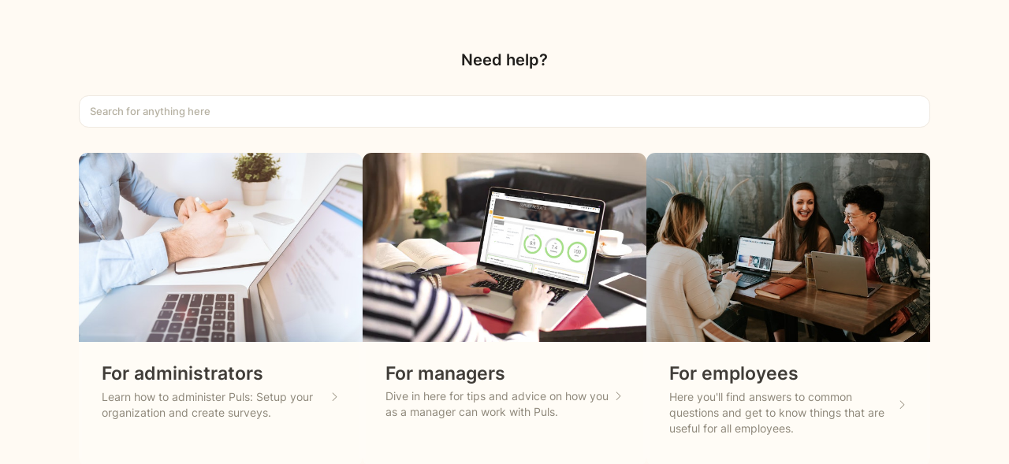

--- FILE ---
content_type: text/html
request_url: https://www.puls-solutions.com/help/
body_size: 2783
content:
<!DOCTYPE html><html translate=no><head><meta charset=utf-8><meta http-equiv=X-UA-Compatible content="IE=edge"><meta name=viewport content="width=device-width,initial-scale=1"><meta http-equiv=X-UA-Compatible content="IE=edge,chrome=1"><link rel=icon href=/help/favicon.ico><title>puls-help-web</title><link rel=apple-touch-icon sizes=57x57 href=/apple-icon-57x57.png><link rel=apple-touch-icon sizes=60x60 href=/apple-icon-60x60.png><link rel=apple-touch-icon sizes=72x72 href=/apple-icon-72x72.png><link rel=apple-touch-icon sizes=76x76 href=/apple-icon-76x76.png><link rel=apple-touch-icon sizes=114x114 href=/apple-icon-114x114.png><link rel=apple-touch-icon sizes=120x120 href=/apple-icon-120x120.png><link rel=apple-touch-icon sizes=144x144 href=/apple-icon-144x144.png><link rel=apple-touch-icon sizes=152x152 href=/apple-icon-152x152.png><link rel=apple-touch-icon sizes=180x180 href=/apple-icon-180x180.png><link rel=icon type=image/png sizes=192x192 href=/android-icon-192x192.png><link rel=icon type=image/png sizes=32x32 href=/favicon-32x32.png><link rel=icon type=image/png sizes=96x96 href=/favicon-96x96.png><link rel=icon type=image/png sizes=16x16 href=/favicon-16x16.png><script id=ze-snippet src="https://static.zdassets.com/ekr/snippet.js?key=335946a8-7839-4087-ace8-319a5c69193e"></script><link href=/help/css/chunk-3f67bfa6.ed10800d.css rel=prefetch><link href=/help/css/chunk-6c7c4dc4.10dac01c.css rel=prefetch><link href=/help/css/chunk-70974dda.e17d0dac.css rel=prefetch><link href=/help/css/chunk-9e468524.e684ef31.css rel=prefetch><link href=/help/css/chunk-f500936e.b9d583d0.css rel=prefetch><link href=/help/js/chunk-2d0c0686.108eda07.js rel=prefetch><link href=/help/js/chunk-2d0e5e97.e17352cc.js rel=prefetch><link href=/help/js/chunk-3f67bfa6.6a6c5788.js rel=prefetch><link href=/help/js/chunk-6c7c4dc4.3fe9afa1.js rel=prefetch><link href=/help/js/chunk-70974dda.0531afc2.js rel=prefetch><link href=/help/js/chunk-78bfab55.409b2e08.js rel=prefetch><link href=/help/js/chunk-9e468524.52d8601b.js rel=prefetch><link href=/help/js/chunk-f500936e.4185091b.js rel=prefetch><link href=/help/css/app.d90a8115.css rel=preload as=style><link href=/help/css/chunk-vendors.79da0e48.css rel=preload as=style><link href=/help/js/app.7c757a74.js rel=preload as=script><link href=/help/js/chunk-vendors.312f87f5.js rel=preload as=script><link href=/help/css/chunk-vendors.79da0e48.css rel=stylesheet><link href=/help/css/app.d90a8115.css rel=stylesheet></head><body class=sidebar-mini><noscript><strong>We're sorry but puls-help-web doesn't work properly without JavaScript enabled. Please enable it to continue.</strong></noscript><div id=app></div><script src=/help/js/chunk-vendors.312f87f5.js></script><script src=/help/js/app.7c757a74.js></script></body></html>

--- FILE ---
content_type: text/css
request_url: https://www.puls-solutions.com/help/css/app.d90a8115.css
body_size: 63
content:
body{height:inherit!important}.puls-background{overflow:scroll}

--- FILE ---
content_type: text/css
request_url: https://www.puls-solutions.com/help/css/chunk-3f67bfa6.ed10800d.css
body_size: 307
content:
.search-results[data-v-b3467886]{background-color:var(--kt-input-bg);max-height:60vh;overflow:scroll;position:absolute;z-index:600;-webkit-filter:drop-shadow(0 0 10px rgba(0,0,0,.5));filter:drop-shadow(0 0 10px rgba(0,0,0,.5))}.search-results .separator{margin-top:2px!important;margin-bottom:2px!important}

--- FILE ---
content_type: text/css
request_url: https://www.puls-solutions.com/help/css/chunk-6c7c4dc4.10dac01c.css
body_size: 116
content:
.home-class[data-v-cae2d176]{height:100%}.help-section-cards>.puls-navigation-card[data-v-cae2d176]{min-width:220px}

--- FILE ---
content_type: text/javascript
request_url: https://www.puls-solutions.com/help/js/chunk-6c7c4dc4.3fe9afa1.js
body_size: 1317
content:
(window["webpackJsonp"]=window["webpackJsonp"]||[]).push([["chunk-6c7c4dc4"],{acda:function(t,e,c){},bb51:function(t,e,c){"use strict";c.r(e);var n=function(){var t=this,e=t.$createElement,c=t._self._c||e;return c("b-container",{staticClass:"home-class"},[c("puls-card-header",{staticClass:"text-light",attrs:{title:t.$t("home.header.title")}}),c("Search"),c("b-row",[c("b-col",[c("div",{staticClass:"d-flex gap-10 flex-wrap help-section-cards"},t._l(t.sections,(function(t){return c("puls-navigation-card",{key:t.key,attrs:{img:{src:t.img},title:t.title,to:{name:"Section",params:{section:t.i}},text:t.text}})})),1)])],1)],1)},a=[],s=(c("d81d"),c("b64b"),c("5530")),i=c("edd4"),o=c("c106"),r={name:"Home",components:{Search:o["a"]},computed:{sections:function(){var t=this;return Object.keys(i.home.sections).map((function(e){var c=i.home.sections[e];return Object(s["a"])(Object(s["a"])({i:e},c),{},{title:t.$t("home.sections.".concat(e,".title")),text:t.$t("home.sections.".concat(e,".text"))})}))}},methods:{didClickSection:function(t){this.$router.push({name:"Section",params:{section:t}})}}},l=r,u=(c("c434"),c("2877")),d=Object(u["a"])(l,n,a,!1,null,"cae2d176",null);e["default"]=d.exports},c434:function(t,e,c){"use strict";var n=c("acda"),a=c.n(n);a.a}}]);
//# sourceMappingURL=chunk-6c7c4dc4.3fe9afa1.js.map

--- FILE ---
content_type: text/javascript
request_url: https://www.puls-solutions.com/help/js/chunk-78bfab55.409b2e08.js
body_size: 21687
content:
(window["webpackJsonp"]=window["webpackJsonp"]||[]).push([["chunk-78bfab55"],{"057f":function(t,r,e){var n=e("c6b6"),o=e("fc6a"),i=e("241c").f,a=e("4dae"),c="object"==typeof window&&window&&Object.getOwnPropertyNames?Object.getOwnPropertyNames(window):[],u=function(t){try{return i(t)}catch(r){return a(c)}};t.exports.f=function(t){return c&&"Window"==n(t)?u(t):i(o(t))}},"06c5":function(t,r,e){"use strict";e.d(r,"a",(function(){return o}));e("a630"),e("fb6a"),e("b0c0"),e("d3b7"),e("25f0"),e("3ca3");var n=e("6b75");function o(t,r){if(t){if("string"===typeof t)return Object(n["a"])(t,r);var e=Object.prototype.toString.call(t).slice(8,-1);return"Object"===e&&t.constructor&&(e=t.constructor.name),"Map"===e||"Set"===e?Array.from(t):"Arguments"===e||/^(?:Ui|I)nt(?:8|16|32)(?:Clamped)?Array$/.test(e)?Object(n["a"])(t,r):void 0}}},"0b43":function(t,r,e){var n=e("04f8");t.exports=n&&!!Symbol["for"]&&!!Symbol.keyFor},"0cb2":function(t,r,e){var n=e("e330"),o=e("7b0b"),i=Math.floor,a=n("".charAt),c=n("".replace),u=n("".slice),f=/\$([$&'`]|\d{1,2}|<[^>]*>)/g,s=/\$([$&'`]|\d{1,2})/g;t.exports=function(t,r,e,n,d,l){var b=e+t.length,p=n.length,v=s;return void 0!==d&&(d=o(d),v=f),c(l,v,(function(o,c){var f;switch(a(c,0)){case"$":return"$";case"&":return t;case"`":return u(r,0,e);case"'":return u(r,b);case"<":f=d[u(c,1,-1)];break;default:var s=+c;if(0===s)return o;if(s>p){var l=i(s/10);return 0===l?o:l<=p?void 0===n[l-1]?a(c,1):n[l-1]+a(c,1):o}f=n[s-1]}return void 0===f?"":f}))}},"107c":function(t,r,e){var n=e("d039"),o=e("da84"),i=o.RegExp;t.exports=n((function(){var t=i("(?<a>b)","g");return"b"!==t.exec("b").groups.a||"bc"!=="b".replace(t,"$<a>c")}))},"14c3":function(t,r,e){var n=e("c65b"),o=e("825a"),i=e("1626"),a=e("c6b6"),c=e("9263"),u=TypeError;t.exports=function(t,r){var e=t.exec;if(i(e)){var f=n(e,t,r);return null!==f&&o(f),f}if("RegExp"===a(t))return n(c,t,r);throw u("RegExp#exec called on incompatible receiver")}},"159b":function(t,r,e){var n=e("da84"),o=e("fdbc"),i=e("785a"),a=e("17c2"),c=e("9112"),u=function(t){if(t&&t.forEach!==a)try{c(t,"forEach",a)}catch(r){t.forEach=a}};for(var f in o)o[f]&&u(n[f]&&n[f].prototype);u(i)},"17c2":function(t,r,e){"use strict";var n=e("b727").forEach,o=e("a640"),i=o("forEach");t.exports=i?[].forEach:function(t){return n(this,t,arguments.length>1?arguments[1]:void 0)}},"25f0":function(t,r,e){"use strict";var n=e("5e77").PROPER,o=e("cb2d"),i=e("825a"),a=e("577e"),c=e("d039"),u=e("90d8"),f="toString",s=RegExp.prototype,d=s[f],l=c((function(){return"/a/b"!=d.call({source:"a",flags:"b"})})),b=n&&d.name!=f;(l||b)&&o(RegExp.prototype,f,(function(){var t=i(this),r=a(t.source),e=a(u(t));return"/"+r+"/"+e}),{unsafe:!0})},2909:function(t,r,e){"use strict";e.d(r,"a",(function(){return u}));var n=e("6b75");function o(t){if(Array.isArray(t))return Object(n["a"])(t)}e("a4d3"),e("e01a"),e("d28b"),e("a630"),e("d3b7"),e("3ca3"),e("ddb0");function i(t){if("undefined"!==typeof Symbol&&Symbol.iterator in Object(t))return Array.from(t)}var a=e("06c5");function c(){throw new TypeError("Invalid attempt to spread non-iterable instance.\nIn order to be iterable, non-array objects must have a [Symbol.iterator]() method.")}function u(t){return o(t)||i(t)||Object(a["a"])(t)||c()}},"3ca3":function(t,r,e){"use strict";var n=e("6547").charAt,o=e("577e"),i=e("69f3"),a=e("c6d2"),c=e("4754"),u="String Iterator",f=i.set,s=i.getterFor(u);a(String,"String",(function(t){f(this,{type:u,string:o(t),index:0})}),(function(){var t,r=s(this),e=r.string,o=r.index;return o>=e.length?c(void 0,!0):(t=n(e,o),r.index+=t.length,c(t,!1))}))},"408a":function(t,r,e){var n=e("e330");t.exports=n(1..valueOf)},4160:function(t,r,e){"use strict";var n=e("23e7"),o=e("17c2");n({target:"Array",proto:!0,forced:[].forEach!=o},{forEach:o})},"428f":function(t,r,e){var n=e("da84");t.exports=n},"4dae":function(t,r,e){var n=e("23cb"),o=e("07fa"),i=e("8418"),a=Array,c=Math.max;t.exports=function(t,r,e){for(var u=o(t),f=n(r,u),s=n(void 0===e?u:e,u),d=a(c(s-f,0)),l=0;f<s;f++,l++)i(d,l,t[f]);return d.length=l,d}},"4df4":function(t,r,e){"use strict";var n=e("0366"),o=e("c65b"),i=e("7b0b"),a=e("9bdd"),c=e("e95a"),u=e("68ee"),f=e("07fa"),s=e("8418"),d=e("9a1f"),l=e("35a1"),b=Array;t.exports=function(t){var r=i(t),e=u(this),p=arguments.length,v=p>1?arguments[1]:void 0,g=void 0!==v;g&&(v=n(v,p>2?arguments[2]:void 0));var y,h,x,m,S,O,E=l(r),w=0;if(!E||this===b&&c(E))for(y=f(r),h=e?new this(y):b(y);y>w;w++)O=g?v(r[w],w):r[w],s(h,w,O);else for(m=d(r,E),S=m.next,h=e?new this:[];!(x=o(S,m)).done;w++)O=g?a(m,v,[x.value,w],!0):x.value,s(h,w,O);return h.length=w,h}},5319:function(t,r,e){"use strict";var n=e("2ba4"),o=e("c65b"),i=e("e330"),a=e("d784"),c=e("d039"),u=e("825a"),f=e("1626"),s=e("7234"),d=e("5926"),l=e("50c4"),b=e("577e"),p=e("1d80"),v=e("8aa5"),g=e("dc4a"),y=e("0cb2"),h=e("14c3"),x=e("b622"),m=x("replace"),S=Math.max,O=Math.min,E=i([].concat),w=i([].push),I=i("".indexOf),A=i("".slice),j=function(t){return void 0===t?t:String(t)},L=function(){return"$0"==="a".replace(/./,"$0")}(),N=function(){return!!/./[m]&&""===/./[m]("a","$0")}(),P=!c((function(){var t=/./;return t.exec=function(){var t=[];return t.groups={a:"7"},t},"7"!=="".replace(t,"$<a>")}));a("replace",(function(t,r,e){var i=N?"$":"$0";return[function(t,e){var n=p(this),i=s(t)?void 0:g(t,m);return i?o(i,t,n,e):o(r,b(n),t,e)},function(t,o){var a=u(this),c=b(t);if("string"==typeof o&&-1===I(o,i)&&-1===I(o,"$<")){var s=e(r,a,c,o);if(s.done)return s.value}var p=f(o);p||(o=b(o));var g=a.global;if(g){var x=a.unicode;a.lastIndex=0}var m=[];while(1){var L=h(a,c);if(null===L)break;if(w(m,L),!g)break;var N=b(L[0]);""===N&&(a.lastIndex=v(c,l(a.lastIndex),x))}for(var P="",T=0,R=0;R<m.length;R++){L=m[R];for(var D=b(L[0]),M=S(O(d(L.index),c.length),0),$=[],k=1;k<L.length;k++)w($,j(L[k]));var F=L.groups;if(p){var C=E([D],$,M,c);void 0!==F&&w(C,F);var _=b(n(o,void 0,C))}else _=y(D,c,M,$,F,o);M>=T&&(P+=A(c,T,M)+_,T=M+D.length)}return P+A(c,T)}]}),!P||!L||N)},"53ca":function(t,r,e){"use strict";e.d(r,"a",(function(){return n}));e("a4d3"),e("e01a"),e("d28b"),e("d3b7"),e("3ca3"),e("ddb0");function n(t){return n="function"===typeof Symbol&&"symbol"===typeof Symbol.iterator?function(t){return typeof t}:function(t){return t&&"function"===typeof Symbol&&t.constructor===Symbol&&t!==Symbol.prototype?"symbol":typeof t},n(t)}},5530:function(t,r,e){"use strict";e.d(r,"a",(function(){return i}));e("a4d3"),e("4de4"),e("4160"),e("e439"),e("dbb4"),e("b64b"),e("159b");var n=e("ade3");function o(t,r){var e=Object.keys(t);if(Object.getOwnPropertySymbols){var n=Object.getOwnPropertySymbols(t);r&&(n=n.filter((function(r){return Object.getOwnPropertyDescriptor(t,r).enumerable}))),e.push.apply(e,n)}return e}function i(t){for(var r=1;r<arguments.length;r++){var e=null!=arguments[r]?arguments[r]:{};r%2?o(Object(e),!0).forEach((function(r){Object(n["a"])(t,r,e[r])})):Object.getOwnPropertyDescriptors?Object.defineProperties(t,Object.getOwnPropertyDescriptors(e)):o(Object(e)).forEach((function(r){Object.defineProperty(t,r,Object.getOwnPropertyDescriptor(e,r))}))}return t}},"57b9":function(t,r,e){var n=e("c65b"),o=e("d066"),i=e("b622"),a=e("cb2d");t.exports=function(){var t=o("Symbol"),r=t&&t.prototype,e=r&&r.valueOf,c=i("toPrimitive");r&&!r[c]&&a(r,c,(function(t){return n(e,this)}),{arity:1})}},5899:function(t,r){t.exports="\t\n\v\f\r                　\u2028\u2029\ufeff"},"58a8":function(t,r,e){var n=e("e330"),o=e("1d80"),i=e("577e"),a=e("5899"),c=n("".replace),u="["+a+"]",f=RegExp("^"+u+u+"*"),s=RegExp(u+u+"*$"),d=function(t){return function(r){var e=i(o(r));return 1&t&&(e=c(e,f,"")),2&t&&(e=c(e,s,"")),e}};t.exports={start:d(1),end:d(2),trim:d(3)}},"5a47":function(t,r,e){var n=e("23e7"),o=e("04f8"),i=e("d039"),a=e("7418"),c=e("7b0b"),u=!o||i((function(){a.f(1)}));n({target:"Object",stat:!0,forced:u},{getOwnPropertySymbols:function(t){var r=a.f;return r?r(c(t)):[]}})},6547:function(t,r,e){var n=e("e330"),o=e("5926"),i=e("577e"),a=e("1d80"),c=n("".charAt),u=n("".charCodeAt),f=n("".slice),s=function(t){return function(r,e){var n,s,d=i(a(r)),l=o(e),b=d.length;return l<0||l>=b?t?"":void 0:(n=u(d,l),n<55296||n>56319||l+1===b||(s=u(d,l+1))<56320||s>57343?t?c(d,l):n:t?f(d,l,l+2):s-56320+(n-55296<<10)+65536)}};t.exports={codeAt:s(!1),charAt:s(!0)}},"6b75":function(t,r,e){"use strict";function n(t,r){(null==r||r>t.length)&&(r=t.length);for(var e=0,n=new Array(r);e<r;e++)n[e]=t[e];return n}e.d(r,"a",(function(){return n}))},7156:function(t,r,e){var n=e("1626"),o=e("861d"),i=e("d2bb");t.exports=function(t,r,e){var a,c;return i&&n(a=r.constructor)&&a!==e&&o(c=a.prototype)&&c!==e.prototype&&i(t,c),t}},"785a":function(t,r,e){var n=e("cc12"),o=n("span").classList,i=o&&o.constructor&&o.constructor.prototype;t.exports=i===Object.prototype?void 0:i},"8aa5":function(t,r,e){"use strict";var n=e("6547").charAt;t.exports=function(t,r,e){return r+(e?n(t,r).length:1)}},"90d8":function(t,r,e){var n=e("c65b"),o=e("1a2d"),i=e("3a9b"),a=e("ad6d"),c=RegExp.prototype;t.exports=function(t){var r=t.flags;return void 0!==r||"flags"in c||o(t,"flags")||!i(c,t)?r:n(a,t)}},9263:function(t,r,e){"use strict";var n=e("c65b"),o=e("e330"),i=e("577e"),a=e("ad6d"),c=e("9f7f"),u=e("5692"),f=e("7c73"),s=e("69f3").get,d=e("fce3"),l=e("107c"),b=u("native-string-replace",String.prototype.replace),p=RegExp.prototype.exec,v=p,g=o("".charAt),y=o("".indexOf),h=o("".replace),x=o("".slice),m=function(){var t=/a/,r=/b*/g;return n(p,t,"a"),n(p,r,"a"),0!==t.lastIndex||0!==r.lastIndex}(),S=c.BROKEN_CARET,O=void 0!==/()??/.exec("")[1],E=m||O||S||d||l;E&&(v=function(t){var r,e,o,c,u,d,l,E=this,w=s(E),I=i(t),A=w.raw;if(A)return A.lastIndex=E.lastIndex,r=n(v,A,I),E.lastIndex=A.lastIndex,r;var j=w.groups,L=S&&E.sticky,N=n(a,E),P=E.source,T=0,R=I;if(L&&(N=h(N,"y",""),-1===y(N,"g")&&(N+="g"),R=x(I,E.lastIndex),E.lastIndex>0&&(!E.multiline||E.multiline&&"\n"!==g(I,E.lastIndex-1))&&(P="(?: "+P+")",R=" "+R,T++),e=new RegExp("^(?:"+P+")",N)),O&&(e=new RegExp("^"+P+"$(?!\\s)",N)),m&&(o=E.lastIndex),c=n(p,L?e:E,R),L?c?(c.input=x(c.input,T),c[0]=x(c[0],T),c.index=E.lastIndex,E.lastIndex+=c[0].length):E.lastIndex=0:m&&c&&(E.lastIndex=E.global?c.index+c[0].length:o),O&&c&&c.length>1&&n(b,c[0],e,(function(){for(u=1;u<arguments.length-2;u++)void 0===arguments[u]&&(c[u]=void 0)})),c&&j)for(c.groups=d=f(null),u=0;u<j.length;u++)l=j[u],d[l[0]]=c[l[1]];return c}),t.exports=v},"9bdd":function(t,r,e){var n=e("825a"),o=e("2a62");t.exports=function(t,r,e,i){try{return i?r(n(e)[0],e[1]):r(e)}catch(a){o(t,"throw",a)}}},"9f7f":function(t,r,e){var n=e("d039"),o=e("da84"),i=o.RegExp,a=n((function(){var t=i("a","y");return t.lastIndex=2,null!=t.exec("abcd")})),c=a||n((function(){return!i("a","y").sticky})),u=a||n((function(){var t=i("^r","gy");return t.lastIndex=2,null!=t.exec("str")}));t.exports={BROKEN_CARET:u,MISSED_STICKY:c,UNSUPPORTED_Y:a}},a15b:function(t,r,e){"use strict";var n=e("23e7"),o=e("e330"),i=e("44ad"),a=e("fc6a"),c=e("a640"),u=o([].join),f=i!=Object,s=c("join",",");n({target:"Array",proto:!0,forced:f||!s},{join:function(t){return u(a(this),void 0===t?",":t)}})},a4d3:function(t,r,e){e("d9f5"),e("b4f8"),e("c513"),e("e9c4"),e("5a47")},a630:function(t,r,e){var n=e("23e7"),o=e("4df4"),i=e("1c7e"),a=!i((function(t){Array.from(t)}));n({target:"Array",stat:!0,forced:a},{from:o})},a640:function(t,r,e){"use strict";var n=e("d039");t.exports=function(t,r){var e=[][t];return!!e&&n((function(){e.call(null,r||function(){return 1},1)}))}},a9e3:function(t,r,e){"use strict";var n=e("83ab"),o=e("da84"),i=e("e330"),a=e("94ca"),c=e("cb2d"),u=e("1a2d"),f=e("7156"),s=e("3a9b"),d=e("d9b5"),l=e("c04e"),b=e("d039"),p=e("241c").f,v=e("06cf").f,g=e("9bf2").f,y=e("408a"),h=e("58a8").trim,x="Number",m=o[x],S=m.prototype,O=o.TypeError,E=i("".slice),w=i("".charCodeAt),I=function(t){var r=l(t,"number");return"bigint"==typeof r?r:A(r)},A=function(t){var r,e,n,o,i,a,c,u,f=l(t,"number");if(d(f))throw O("Cannot convert a Symbol value to a number");if("string"==typeof f&&f.length>2)if(f=h(f),r=w(f,0),43===r||45===r){if(e=w(f,2),88===e||120===e)return NaN}else if(48===r){switch(w(f,1)){case 66:case 98:n=2,o=49;break;case 79:case 111:n=8,o=55;break;default:return+f}for(i=E(f,2),a=i.length,c=0;c<a;c++)if(u=w(i,c),u<48||u>o)return NaN;return parseInt(i,n)}return+f};if(a(x,!m(" 0o1")||!m("0b1")||m("+0x1"))){for(var j,L=function(t){var r=arguments.length<1?0:m(I(t)),e=this;return s(S,e)&&b((function(){y(e)}))?f(Object(r),e,L):r},N=n?p(m):"MAX_VALUE,MIN_VALUE,NaN,NEGATIVE_INFINITY,POSITIVE_INFINITY,EPSILON,MAX_SAFE_INTEGER,MIN_SAFE_INTEGER,isFinite,isInteger,isNaN,isSafeInteger,parseFloat,parseInt,fromString,range".split(","),P=0;N.length>P;P++)u(m,j=N[P])&&!u(L,j)&&g(L,j,v(m,j));L.prototype=S,S.constructor=L,c(o,x,L,{constructor:!0})}},ac1f:function(t,r,e){"use strict";var n=e("23e7"),o=e("9263");n({target:"RegExp",proto:!0,forced:/./.exec!==o},{exec:o})},ad6d:function(t,r,e){"use strict";var n=e("825a");t.exports=function(){var t=n(this),r="";return t.hasIndices&&(r+="d"),t.global&&(r+="g"),t.ignoreCase&&(r+="i"),t.multiline&&(r+="m"),t.dotAll&&(r+="s"),t.unicode&&(r+="u"),t.unicodeSets&&(r+="v"),t.sticky&&(r+="y"),r}},ade3:function(t,r,e){"use strict";function n(t,r,e){return r in t?Object.defineProperty(t,r,{value:e,enumerable:!0,configurable:!0,writable:!0}):t[r]=e,t}e.d(r,"a",(function(){return n}))},b4f8:function(t,r,e){var n=e("23e7"),o=e("d066"),i=e("1a2d"),a=e("577e"),c=e("5692"),u=e("0b43"),f=c("string-to-symbol-registry"),s=c("symbol-to-string-registry");n({target:"Symbol",stat:!0,forced:!u},{for:function(t){var r=a(t);if(i(f,r))return f[r];var e=o("Symbol")(r);return f[r]=e,s[e]=r,e}})},b64b:function(t,r,e){var n=e("23e7"),o=e("7b0b"),i=e("df75"),a=e("d039"),c=a((function(){i(1)}));n({target:"Object",stat:!0,forced:c},{keys:function(t){return i(o(t))}})},c513:function(t,r,e){var n=e("23e7"),o=e("1a2d"),i=e("d9b5"),a=e("0d51"),c=e("5692"),u=e("0b43"),f=c("symbol-to-string-registry");n({target:"Symbol",stat:!0,forced:!u},{keyFor:function(t){if(!i(t))throw TypeError(a(t)+" is not a symbol");if(o(f,t))return f[t]}})},c975:function(t,r,e){"use strict";var n=e("23e7"),o=e("4625"),i=e("4d64").indexOf,a=e("a640"),c=o([].indexOf),u=!!c&&1/c([1],1,-0)<0,f=a("indexOf");n({target:"Array",proto:!0,forced:u||!f},{indexOf:function(t){var r=arguments.length>1?arguments[1]:void 0;return u?c(this,t,r)||0:i(this,t,r)}})},d28b:function(t,r,e){var n=e("e065");n("iterator")},d784:function(t,r,e){"use strict";e("ac1f");var n=e("4625"),o=e("cb2d"),i=e("9263"),a=e("d039"),c=e("b622"),u=e("9112"),f=c("species"),s=RegExp.prototype;t.exports=function(t,r,e,d){var l=c(t),b=!a((function(){var r={};return r[l]=function(){return 7},7!=""[t](r)})),p=b&&!a((function(){var r=!1,e=/a/;return"split"===t&&(e={},e.constructor={},e.constructor[f]=function(){return e},e.flags="",e[l]=/./[l]),e.exec=function(){return r=!0,null},e[l](""),!r}));if(!b||!p||e){var v=n(/./[l]),g=r(l,""[t],(function(t,r,e,o,a){var c=n(t),u=r.exec;return u===i||u===s.exec?b&&!a?{done:!0,value:v(r,e,o)}:{done:!0,value:c(e,r,o)}:{done:!1}}));o(String.prototype,t,g[0]),o(s,l,g[1])}d&&u(s[l],"sham",!0)}},d81d:function(t,r,e){"use strict";var n=e("23e7"),o=e("b727").map,i=e("1dde"),a=i("map");n({target:"Array",proto:!0,forced:!a},{map:function(t){return o(this,t,arguments.length>1?arguments[1]:void 0)}})},d9f5:function(t,r,e){"use strict";var n=e("23e7"),o=e("da84"),i=e("c65b"),a=e("e330"),c=e("c430"),u=e("83ab"),f=e("04f8"),s=e("d039"),d=e("1a2d"),l=e("3a9b"),b=e("825a"),p=e("fc6a"),v=e("a04b"),g=e("577e"),y=e("5c6c"),h=e("7c73"),x=e("df75"),m=e("241c"),S=e("057f"),O=e("7418"),E=e("06cf"),w=e("9bf2"),I=e("37e8"),A=e("d1e7"),j=e("cb2d"),L=e("5692"),N=e("f772"),P=e("d012"),T=e("90e3"),R=e("b622"),D=e("e538"),M=e("e065"),$=e("57b9"),k=e("d44e"),F=e("69f3"),C=e("b727").forEach,_=N("hidden"),V="Symbol",G="prototype",U=F.set,B=F.getterFor(V),H=Object[G],J=o.Symbol,Y=J&&J[G],K=o.TypeError,X=o.QObject,q=E.f,Q=w.f,W=S.f,z=A.f,Z=a([].push),tt=L("symbols"),rt=L("op-symbols"),et=L("wks"),nt=!X||!X[G]||!X[G].findChild,ot=u&&s((function(){return 7!=h(Q({},"a",{get:function(){return Q(this,"a",{value:7}).a}})).a}))?function(t,r,e){var n=q(H,r);n&&delete H[r],Q(t,r,e),n&&t!==H&&Q(H,r,n)}:Q,it=function(t,r){var e=tt[t]=h(Y);return U(e,{type:V,tag:t,description:r}),u||(e.description=r),e},at=function(t,r,e){t===H&&at(rt,r,e),b(t);var n=v(r);return b(e),d(tt,n)?(e.enumerable?(d(t,_)&&t[_][n]&&(t[_][n]=!1),e=h(e,{enumerable:y(0,!1)})):(d(t,_)||Q(t,_,y(1,{})),t[_][n]=!0),ot(t,n,e)):Q(t,n,e)},ct=function(t,r){b(t);var e=p(r),n=x(e).concat(lt(e));return C(n,(function(r){u&&!i(ft,e,r)||at(t,r,e[r])})),t},ut=function(t,r){return void 0===r?h(t):ct(h(t),r)},ft=function(t){var r=v(t),e=i(z,this,r);return!(this===H&&d(tt,r)&&!d(rt,r))&&(!(e||!d(this,r)||!d(tt,r)||d(this,_)&&this[_][r])||e)},st=function(t,r){var e=p(t),n=v(r);if(e!==H||!d(tt,n)||d(rt,n)){var o=q(e,n);return!o||!d(tt,n)||d(e,_)&&e[_][n]||(o.enumerable=!0),o}},dt=function(t){var r=W(p(t)),e=[];return C(r,(function(t){d(tt,t)||d(P,t)||Z(e,t)})),e},lt=function(t){var r=t===H,e=W(r?rt:p(t)),n=[];return C(e,(function(t){!d(tt,t)||r&&!d(H,t)||Z(n,tt[t])})),n};f||(J=function(){if(l(Y,this))throw K("Symbol is not a constructor");var t=arguments.length&&void 0!==arguments[0]?g(arguments[0]):void 0,r=T(t),e=function(t){this===H&&i(e,rt,t),d(this,_)&&d(this[_],r)&&(this[_][r]=!1),ot(this,r,y(1,t))};return u&&nt&&ot(H,r,{configurable:!0,set:e}),it(r,t)},Y=J[G],j(Y,"toString",(function(){return B(this).tag})),j(J,"withoutSetter",(function(t){return it(T(t),t)})),A.f=ft,w.f=at,I.f=ct,E.f=st,m.f=S.f=dt,O.f=lt,D.f=function(t){return it(R(t),t)},u&&(Q(Y,"description",{configurable:!0,get:function(){return B(this).description}}),c||j(H,"propertyIsEnumerable",ft,{unsafe:!0}))),n({global:!0,constructor:!0,wrap:!0,forced:!f,sham:!f},{Symbol:J}),C(x(et),(function(t){M(t)})),n({target:V,stat:!0,forced:!f},{useSetter:function(){nt=!0},useSimple:function(){nt=!1}}),n({target:"Object",stat:!0,forced:!f,sham:!u},{create:ut,defineProperty:at,defineProperties:ct,getOwnPropertyDescriptor:st}),n({target:"Object",stat:!0,forced:!f},{getOwnPropertyNames:dt}),$(),k(J,V),P[_]=!0},dbb4:function(t,r,e){var n=e("23e7"),o=e("83ab"),i=e("56ef"),a=e("fc6a"),c=e("06cf"),u=e("8418");n({target:"Object",stat:!0,sham:!o},{getOwnPropertyDescriptors:function(t){var r,e,n=a(t),o=c.f,f=i(n),s={},d=0;while(f.length>d)e=o(n,r=f[d++]),void 0!==e&&u(s,r,e);return s}})},ddb0:function(t,r,e){var n=e("da84"),o=e("fdbc"),i=e("785a"),a=e("e260"),c=e("9112"),u=e("b622"),f=u("iterator"),s=u("toStringTag"),d=a.values,l=function(t,r){if(t){if(t[f]!==d)try{c(t,f,d)}catch(n){t[f]=d}if(t[s]||c(t,s,r),o[r])for(var e in a)if(t[e]!==a[e])try{c(t,e,a[e])}catch(n){t[e]=a[e]}}};for(var b in o)l(n[b]&&n[b].prototype,b);l(i,"DOMTokenList")},e01a:function(t,r,e){"use strict";var n=e("23e7"),o=e("83ab"),i=e("da84"),a=e("e330"),c=e("1a2d"),u=e("1626"),f=e("3a9b"),s=e("577e"),d=e("9bf2").f,l=e("e893"),b=i.Symbol,p=b&&b.prototype;if(o&&u(b)&&(!("description"in p)||void 0!==b().description)){var v={},g=function(){var t=arguments.length<1||void 0===arguments[0]?void 0:s(arguments[0]),r=f(p,this)?new b(t):void 0===t?b():b(t);return""===t&&(v[r]=!0),r};l(g,b),g.prototype=p,p.constructor=g;var y="Symbol(test)"==String(b("test")),h=a(p.valueOf),x=a(p.toString),m=/^Symbol\((.*)\)[^)]+$/,S=a("".replace),O=a("".slice);d(p,"description",{configurable:!0,get:function(){var t=h(this);if(c(v,t))return"";var r=x(t),e=y?O(r,7,-1):S(r,m,"$1");return""===e?void 0:e}}),n({global:!0,constructor:!0,forced:!0},{Symbol:g})}},e065:function(t,r,e){var n=e("428f"),o=e("1a2d"),i=e("e538"),a=e("9bf2").f;t.exports=function(t){var r=n.Symbol||(n.Symbol={});o(r,t)||a(r,t,{value:i.f(t)})}},e439:function(t,r,e){var n=e("23e7"),o=e("d039"),i=e("fc6a"),a=e("06cf").f,c=e("83ab"),u=o((function(){a(1)})),f=!c||u;n({target:"Object",stat:!0,forced:f,sham:!c},{getOwnPropertyDescriptor:function(t,r){return a(i(t),r)}})},e538:function(t,r,e){var n=e("b622");r.f=n},e9c4:function(t,r,e){var n=e("23e7"),o=e("d066"),i=e("2ba4"),a=e("c65b"),c=e("e330"),u=e("d039"),f=e("e8b5"),s=e("1626"),d=e("861d"),l=e("d9b5"),b=e("f36a"),p=e("04f8"),v=o("JSON","stringify"),g=c(/./.exec),y=c("".charAt),h=c("".charCodeAt),x=c("".replace),m=c(1..toString),S=/[\uD800-\uDFFF]/g,O=/^[\uD800-\uDBFF]$/,E=/^[\uDC00-\uDFFF]$/,w=!p||u((function(){var t=o("Symbol")();return"[null]"!=v([t])||"{}"!=v({a:t})||"{}"!=v(Object(t))})),I=u((function(){return'"\\udf06\\ud834"'!==v("\udf06\ud834")||'"\\udead"'!==v("\udead")})),A=function(t,r){var e=b(arguments),n=r;if((d(r)||void 0!==t)&&!l(t))return f(r)||(r=function(t,r){if(s(n)&&(r=a(n,this,t,r)),!l(r))return r}),e[1]=r,i(v,null,e)},j=function(t,r,e){var n=y(e,r-1),o=y(e,r+1);return g(O,t)&&!g(E,o)||g(E,t)&&!g(O,n)?"\\u"+m(h(t,0),16):t};v&&n({target:"JSON",stat:!0,arity:3,forced:w||I},{stringify:function(t,r,e){var n=b(arguments),o=i(w?A:v,null,n);return I&&"string"==typeof o?x(o,S,j):o}})},fce3:function(t,r,e){var n=e("d039"),o=e("da84"),i=o.RegExp;t.exports=n((function(){var t=i(".","s");return!(t.dotAll&&t.exec("\n")&&"s"===t.flags)}))},fdbc:function(t,r){t.exports={CSSRuleList:0,CSSStyleDeclaration:0,CSSValueList:0,ClientRectList:0,DOMRectList:0,DOMStringList:0,DOMTokenList:1,DataTransferItemList:0,FileList:0,HTMLAllCollection:0,HTMLCollection:0,HTMLFormElement:0,HTMLSelectElement:0,MediaList:0,MimeTypeArray:0,NamedNodeMap:0,NodeList:1,PaintRequestList:0,Plugin:0,PluginArray:0,SVGLengthList:0,SVGNumberList:0,SVGPathSegList:0,SVGPointList:0,SVGStringList:0,SVGTransformList:0,SourceBufferList:0,StyleSheetList:0,TextTrackCueList:0,TextTrackList:0,TouchList:0}}}]);
//# sourceMappingURL=chunk-78bfab55.409b2e08.js.map

--- FILE ---
content_type: image/svg+xml
request_url: https://www.puls-solutions.com/public/images/backgrounds/light3.svg
body_size: 2727
content:
<?xml version="1.0" encoding="utf-8"?>
<!-- Generator: Adobe Illustrator 27.1.1, SVG Export Plug-In . SVG Version: 6.00 Build 0)  -->
<svg version="1.1" id="Layer_1" xmlns="http://www.w3.org/2000/svg" xmlns:xlink="http://www.w3.org/1999/xlink" x="0px" y="0px"
	 viewBox="0 0 1794.4 1582.5" style="enable-background:new 0 0 1794.4 1582.5;" xml:space="preserve">
<style type="text/css">
	.st0{fill:#FFFAF2;}
	.st1{fill:#FCB148;}
	.st2{fill:none;stroke:#FCB244;stroke-miterlimit:10;}
	.st3{fill:none;}
</style>
<polyline class="st0" points="1794.4,1588.4 0,1588.4 0,0 1794.4,0 "/>
<path class="st1" d="M1602.9,1211.7c-14.4,60.6-49.5,123.5-109.5,140.1c-85.3,23.6-164.9-56.3-253.1-63.8
	c-57.8-4.9-114.9,22.8-156.3,63.4c-41.5,40.6-69.3,92.9-92.8,145.9c-9.9,22.4-19.5,45.7-36.5,63.3c-46.9,48.7-130.8,34.8-186.1-4.1
	c-55.3-39-94.5-97-147.4-139.1c-116.7-92.9-303.7-88.3-408.1,18.3c-32.9,33.6-57.3,75.3-72.3,119.8c-16.5,48.8-21.9,103.1-4.3,151.6
	c20.7,57.3,70.5,99.4,123.7,129.2c79.3,44.4,168.8,66.9,257.6,86.6c281.1,62.6,571,103.2,857,69.4c122.6-14.5,247-44.1,347.8-115.4
	c120.9-85.5,196.9-226,220.2-372.2c25.5-160.7,1-388.2-105.7-518.5c-49.4-60.3-108.4-69.2-163.5-7.6
	C1616.8,1041.9,1621.4,1133.7,1602.9,1211.7z"/>
<path class="st2" d="M0,691.2c30.7-44.1,62-88.9,104.6-121.5c42.6-32.7,99-51.8,150.7-37.4c68.3,19,109.9,91.1,119.4,161.3
	c12.2,90.9-16.7,186,9.6,273.8c35.9,119.8,169.2,190.2,294.3,188.6c125.1-1.6,242.2-60.3,347.9-127.1
	c59.4-37.5,123.9-79.9,193.6-71.3c70.1,8.6,122.5,65.9,183.8,100.8c26.6,15.1,58.3,26.5,87.4,17.2c42.9-13.7,60.7-63.6,72.5-107.1
	c19-69.8,38-139.5,57-209.3c9.6-35.4,19.6-71.5,40.3-101.7c20.7-30.2,54.6-54,91.3-52.6"/>
<path class="st2" d="M520.9,203.5c74.4,43.1,133.5,115,153.1,198.7c19.5,83.7-4,178.2-66.6,237.2c-42.3,39.8-99.5,61.8-157.3,67.9
	c-61.2,6.4-125.4-4.8-176.6-38.8c-40.9-27.1-71.7-67.2-95.7-110c-61.8-110.2-78.2-256.9-2.6-358C251.1,98.9,425.9,148.5,520.9,203.5
	z"/>
<path class="st2" d="M1465.9,167.7c74.4,43.1,133.5,115,153.1,198.7c19.5,83.7-4,178.2-66.6,237.2c-42.3,39.8-99.5,61.8-157.3,67.9
	c-61.2,6.4-125.4-4.8-176.6-38.8c-40.9-27.1-71.7-67.2-95.7-110c-61.8-110.2-78.2-256.9-2.6-358
	C1196.1,63.1,1370.9,112.7,1465.9,167.7z"/>
<path class="st2" d="M1041,1341.9c74.4,43.1,133.5,115,153.1,198.7c19.5,83.7-4,178.2-66.6,237.2c-42.3,39.8-99.5,61.8-157.3,67.9
	c-61.2,6.4-125.4-4.8-176.6-38.8c-40.9-27.1-71.7-67.2-95.7-110c-61.8-110.2-78.2-256.9-2.6-358
	C771.2,1237.3,946.1,1286.9,1041,1341.9z"/>
<rect x="161.8" y="-226.7" transform="matrix(-1.836970e-16 1 -1 -1.836970e-16 1584.2028 -718.3468)" class="st3" width="1979" height="1319.3"/>
<rect x="59.6" y="47.4" transform="matrix(-8.269461e-16 -1 1 -8.269461e-16 432.2133 1607.0692)" class="st3" width="1920" height="1080"/>
</svg>


--- FILE ---
content_type: text/javascript
request_url: https://www.puls-solutions.com/help/js/app.7c757a74.js
body_size: 594556
content:
(function(e){function t(t){for(var a,i,o=t[0],l=t[1],d=t[2],u=0,m=[];u<o.length;u++)i=o[u],Object.prototype.hasOwnProperty.call(r,i)&&r[i]&&m.push(r[i][0]),r[i]=0;for(a in l)Object.prototype.hasOwnProperty.call(l,a)&&(e[a]=l[a]);k&&k(t);while(m.length)m.shift()();return s.push.apply(s,d||[]),n()}function n(){for(var e,t=0;t<s.length;t++){for(var n=s[t],a=!0,i=1;i<n.length;i++){var o=n[i];0!==r[o]&&(a=!1)}a&&(s.splice(t--,1),e=l(l.s=n[0]))}return e}var a={},i={app:0},r={app:0},s=[];function o(e){return l.p+"js/"+({}[e]||e)+"."+{"chunk-2d0e5e97":"e17352cc","chunk-78bfab55":"409b2e08","chunk-3f67bfa6":"6a6c5788","chunk-6c7c4dc4":"3fe9afa1","chunk-70974dda":"0531afc2","chunk-9e468524":"52d8601b","chunk-f500936e":"4185091b","chunk-2d0c0686":"108eda07"}[e]+".js"}function l(t){if(a[t])return a[t].exports;var n=a[t]={i:t,l:!1,exports:{}};return e[t].call(n.exports,n,n.exports,l),n.l=!0,n.exports}l.e=function(e){var t=[],n={"chunk-3f67bfa6":1,"chunk-6c7c4dc4":1,"chunk-70974dda":1,"chunk-9e468524":1,"chunk-f500936e":1};i[e]?t.push(i[e]):0!==i[e]&&n[e]&&t.push(i[e]=new Promise((function(t,n){for(var a="css/"+({}[e]||e)+"."+{"chunk-2d0e5e97":"31d6cfe0","chunk-78bfab55":"31d6cfe0","chunk-3f67bfa6":"ed10800d","chunk-6c7c4dc4":"10dac01c","chunk-70974dda":"e17d0dac","chunk-9e468524":"e684ef31","chunk-f500936e":"b9d583d0","chunk-2d0c0686":"31d6cfe0"}[e]+".css",r=l.p+a,s=document.getElementsByTagName("link"),o=0;o<s.length;o++){var d=s[o],u=d.getAttribute("data-href")||d.getAttribute("href");if("stylesheet"===d.rel&&(u===a||u===r))return t()}var m=document.getElementsByTagName("style");for(o=0;o<m.length;o++){d=m[o],u=d.getAttribute("data-href");if(u===a||u===r)return t()}var k=document.createElement("link");k.rel="stylesheet",k.type="text/css",k.onload=t,k.onerror=function(t){var a=t&&t.target&&t.target.src||r,s=new Error("Loading CSS chunk "+e+" failed.\n("+a+")");s.code="CSS_CHUNK_LOAD_FAILED",s.request=a,delete i[e],k.parentNode.removeChild(k),n(s)},k.href=r;var h=document.getElementsByTagName("head")[0];h.appendChild(k)})).then((function(){i[e]=0})));var a=r[e];if(0!==a)if(a)t.push(a[2]);else{var s=new Promise((function(t,n){a=r[e]=[t,n]}));t.push(a[2]=s);var d,u=document.createElement("script");u.charset="utf-8",u.timeout=120,l.nc&&u.setAttribute("nonce",l.nc),u.src=o(e);var m=new Error;d=function(t){u.onerror=u.onload=null,clearTimeout(k);var n=r[e];if(0!==n){if(n){var a=t&&("load"===t.type?"missing":t.type),i=t&&t.target&&t.target.src;m.message="Loading chunk "+e+" failed.\n("+a+": "+i+")",m.name="ChunkLoadError",m.type=a,m.request=i,n[1](m)}r[e]=void 0}};var k=setTimeout((function(){d({type:"timeout",target:u})}),12e4);u.onerror=u.onload=d,document.head.appendChild(u)}return Promise.all(t)},l.m=e,l.c=a,l.d=function(e,t,n){l.o(e,t)||Object.defineProperty(e,t,{enumerable:!0,get:n})},l.r=function(e){"undefined"!==typeof Symbol&&Symbol.toStringTag&&Object.defineProperty(e,Symbol.toStringTag,{value:"Module"}),Object.defineProperty(e,"__esModule",{value:!0})},l.t=function(e,t){if(1&t&&(e=l(e)),8&t)return e;if(4&t&&"object"===typeof e&&e&&e.__esModule)return e;var n=Object.create(null);if(l.r(n),Object.defineProperty(n,"default",{enumerable:!0,value:e}),2&t&&"string"!=typeof e)for(var a in e)l.d(n,a,function(t){return e[t]}.bind(null,a));return n},l.n=function(e){var t=e&&e.__esModule?function(){return e["default"]}:function(){return e};return l.d(t,"a",t),t},l.o=function(e,t){return Object.prototype.hasOwnProperty.call(e,t)},l.p="/help/",l.oe=function(e){throw console.error(e),e};var d=window["webpackJsonp"]=window["webpackJsonp"]||[],u=d.push.bind(d);d.push=t,d=d.slice();for(var m=0;m<d.length;m++)t(d[m]);var k=u;s.push([2,"chunk-vendors"]),n()})({0:function(e,t){},"034f":function(e,t,n){"use strict";var a=n("85ec"),i=n.n(a);i.a},1:function(e,t){},2:function(e,t,n){e.exports=n("56d7")},"21aa":function(e){e.exports=JSON.parse('{"home":{"sections":{"2":{"articles":{"0":{"body":"![](https://content.puls-solutions.com/help/login_to_puls.jpg)\\n\\nDet er meget nemt at logge på Puls. Sådan gør du:\\n\\n1. Klik på det link du modtag per e-mail eller sms fra hello@puls-solutions.com\\n2. Klik på hent \\"engangskode\\".\\n3. Derefter modtager du en kode i din indboks (eller per sms, hvis din administrator har indstillet til modtagelse via teksbesked)\\n4. Indtast din kode og log på\\n5. Hvis du logger af Puls, så skal du blot gå ind på www.puls-solutions.com for at logge på igen\\n\\nTip: Sørg for, at du ikke henter en ny engangskode, mens systemet allerede venter på, at du skal indtaste koden. Hold webbrowservinduet åbent, mens du henter koden, og vend tilbage til det samme vindue uden at klikke på invitationens linket igen.\\n\\nSpørgsmål: Hvorfor skal du bruge en engangskode for at logge på Puls?\\n\\nSvar: Denne kode bruges til at bevise, at det er dig. Nogle gange videresender folk deres login-links fra Puls - så uden kodebekræftelsen ville vi risikere, at en anden person besvarer din undersøgelse, og at svarene ville føre til forkerte resultater.","meta":"login til Puls","title":"Hvordan logger jeg ind på Puls?"},"1":{"body":"I Puls kan du se dine egne svar, efter at du har gennemført en undersøgelse. Du kan også se resultaterne for alle grupper og organisatoriske niveauer, som du er en del af. Hvis du f.eks. er en del af gruppen \\"Salg\\", som ligger under gruppen \\"Marked\\", vises resultaterne for begge niveauer.\\n\\nDette gøres ved at logge ind på Puls og derefter udføre følgende trin:\\n\\n* Klik på \\"Vores resultater\\"\\n* Klik på den undersøgelse, du ønsker at se\\n* Klik på en kategori\\n* Sørg for, at du har deaktiveret \\"Skjul egne svar\\" nederst i højre hjørne \\n* Du kan nu se, hvad du har svaret på hvert enkelt spørgsmål","title":"Hvordan ser jeg mine egne svar i Puls?"},"2":{"body":"Du logger af Puls på følgende måde: \\n\\n1. Klik på menuen \\"Oversigt\\"\\n2. Scroll ned til \\"Indstillinger\\"\\n3. KIik \\"Log af\\"","meta":"logge af logge ud","title":"Hvordan logger jeg ud af Puls?"},"3":{"body":"Det er nemt at ændre sproget i Puls. De forskellige sprog, der er til rådighed, afhænger af din organisations konfiguration af Puls\\n\\nBemærk, at alle sprog ikke er tilgængelige i alle organisationer.\\n\\nDu kan ændre sprog på følgende måde:\\n\\n1. Gå til menuen \\"Oversigt\\"\\n2. Scroll ned til \\"Indstillinger\\"\\n3. Klik på indstillinger og vælg det sprog, du ønsker\\n4. Klik gem\\n5. Sådan :-)","meta":"skifte sprog","title":"Hvordan ændrer jeg sprog i Puls?"},"4":{"body":"Når du logger på Puls, har du brug for en enganskode, som sendes til dig via e-mail eller sms (afhængigt af din organisations konfigurationen af Puls).\\n\\nDet er meget vigtigt, at du indtaster denne engangskode i det korrekte vindue i din webbrowser.\\n\\nHvis du har problemer med koden, så gør følgende:\\n\\n1. Sørg for, at alle vinduer i din webbrowser er lukkede og slet alle e-mails med koder i din indboks. Afsenderen er \\"noreply@puls-solutions.com\\".\\n\\n2. Klik på det link, du har modtager per e-mail eller sms. Herefter åbner din webbrowser et vindue - hold dette vindue åbent hele tiden.\\n\\n3. Hent koden ved at klikke på \\"HENT ENGANGSKODEN\\".\\n\\n4. Denne kode bliver sendt til dig per e-mail eller sms.\\n\\n5. Bemærk: hold det vindue i din webbrowser åbent, hvor koden skal indtastes.\\n\\n6. Tjek din indboks for modtagelse af en e-mail eller sms med koden.\\n\\n7. Gå tilbage til webbrowser vinduet og indtast koden.\\n\\n8. Du burde nu kunne logge på :-)","meta":"engangskode","rank":"0","title":"Engangskoden virker ikke"},"5":{"body":"Når du har gennemført en undersøgelse og klikket på \\"Afslut og se resultater\\", er det ikke muligt at ændre dine svar i undersøgelsen.","meta":"ændre svar ","title":"Kan jeg ændre mine svar efter af have fuldført undersøgelsen?"},"6":{"body":"1. Login til Puls\\n2. Vælg den undersøgelse, du vil besvare\\n3. Begynd at svare på undersøgelsen\\n4. Du skal svare på alle spørgsmål i en kategori, før du kan gå videre i undersøgelsen","meta":"svar undersøgelse","title":"Sådan besvarer man en undersøgelse i Puls"},"7":{"body":"! [](https://content.puls-solutions.com/help/answers_anynomous.jpg)\\n\\nJa, dine svar er altid anonyme, og ingen andre end dig selv kan se præcis, hvad du har svaret.\\n\\nAnonymitet er afgørende for, at alle tør udtrykke, hvad de tænker og føler, og at du aldrig føler dig utilpas med at rejse forskellige spørgsmål.\\n\\nDu og din(e) leder(e) kan se, hvordan din gruppe har reageret, og din(e) leder(e) får et overblik over, hvilke handlinger I har valgt og jeres forskellige fritekstsvar. Men det er ikke muligt at se præcis, hvad du har svaret eller skrevet.\\n\\n### Hvis det er anonymt, hvorfor får jeg så påmindelser, når jeg ikke har gennemført en undersøgelse?\\nDer er stor forskel på at være anonym over for Puls, og at du er anonym over for din organisation. Puls kontrollerer, om hver enkelt medarbejder har svaret på en undersøgelse for at vide, om de skal mindes, men disse oplysninger er ikke synlige for nogen i din organisation. Hvorvidt du har svaret på en undersøgelse eller ej, afsløres aldrig for dine ledere.\\n\\n### Hvorfor bruger I mit navn, hvis det er anonymt?\\nPuls bruger dit navn i forskellige meddelelser, der sendes til dig og i platformen, for at vise, at hver invitation til Puls er personlig for medarbejderen. Dette er for at sikre, at medarbejderen ikke videregiver linket eller invitationen til en anden medarbejder, som ved et uheld kan gennemføre undersøgelsen på deres vegne. Din organisation vil aldrig se dit navn sammen med nogen af dine kommentarer eller svar.\\n\\n### Hvornår vises mine svar for min chef?\\nDine ledere vil kun se svarene i en gruppe, når du har et minimum antal svar i gruppen. Dette minimumsantal angives af din administrator (ofte HR).\\n\\nEr der noget andet, du undrer dig over? Tøv ikke med at kontakte os på support@puls-solutions.com.","meta":"anonyme svar","title":"Er mine svar anonyme i Puls?"},"8":{"body":"For at se dine handlinger i Puls, skal du gøre følgende:\\n\\n1. Log på Puls\\n2. Gå til menuen \\"Mine handlinger\\"\\n3. Vælg en af de handlingslister, du har oprettet\\n4. Her kan du også gemme handlinger på din kalender\\n5. Du kan krydse afsluttede handlinger af","meta":"se handlinger","title":"Hvordan kan jeg se min handlinger i Puls?"},"9":{"body":"At give positivt feedback betyder, at give positivt feedback på noget din kollega har sagt eller gjort. Det er en af de bedste metoder til at få en person til at føle sig værdsat, og det styrker også sammenholdet mellem kolleger i en organisation. I henhold til Harvard Business Review, findes der en undersøgelse, der viser, at [højt præsterende teams ofte er super gode til at give hinanden ros](https://hbr.org/2021/10/5-things-high-performing-teams-do-differently)\\n\\nDet kan være svært at rose en person. Hvordan vælger man de rigtige ord? Hvornår skal man gøre det? For at komme i gang, kan det hjælpe at overveje følgende:\\n\\n* Vent ikke for længe - ellers risikerer du at miste relevansen og den ønskede effekt. Ideen med positiv feedback er at fremhæve det, som personen har gjort godt, og at tilskynde til lignende adfærd i fremtiden.\\n\\n* Vær ærlig - sig kun ting, du virkelig mener. At rose nogen bør ikke handle om, at du selv skal drage fordel af det, men om at vise oprigtig påskønnelse.\\n\\n* Fokuser på opgaven og adfærden i en arbejdssammenhæng, ikke på egenskaber eller personlighed. Tænk over forskellen mellem: \\"Du løste denne opgave godt\\" og \\"Du er så intelligent, da du har løst denne opgave\\".\\n\\n* Vær specifik - nøjes ikke med \\"godt arbejde\\" - beskriv i stedet, hvad og hvorfor du syntes, at noget var godt.\\n\\nSelv hvis dit team endnu ikke har en rutine i at arbejde med positiv feedback, så gå foran med et godt eksempel! På den måde inspirerer du også andre til en lignende adfærd, som i det lange løb er til gavn for hele teamet. Det er sjovt og motiverende at arbejde i et miljø, hvor man støtter og opmuntrer hinanden!\\t\\n\\nFokuser på opgaven og adfærden i en arbejdskontekst, ikke på egenskaber eller personlighed. Tænk over forskellen mellem: \\"Du løste denne opgave godt\\" og \\"Du er så intelligent, da du har løst denne opgave\\".\\n\\nVær specifik - nøjes ikke med \\"godt arbejde\\" - beskriv i stedet, hvad og hvorfor du syntes, at noget var godt.\\n\\nSelv hvis dit team endnu ikke har en rutine i at arbejde med positiv feedback, så gå foran med et godt eksempel! På den måde inspirerer du også andre til en lignende adfærd, som i det lange løb er til gavn for hele teamet. Det er sjovt og motiverende at arbejde i et miljø, hvor man støtter og opmuntrer hinanden!","meta":"positiv feedback kollega","title":"Giv positivt feedback til en kollega"},"10":{"body":"Det kan føles ubehageligt at give korrigerende feedback til en kollega.\\t Men hvis der er en relevant grund, bør man ikke undgå at give den. Formålet med korrigerende feedback er at gøre en person opmærksom på, hvordan vedkommendes adfærd opfattes, og hvordan den påvirker dit eller teamets arbejde. Feedbacken er ikke kritik, men formålet er at give modtageren (og måske dit samarbejde) en mulighed for at udvikle sig og præstere bedre.\\n\\nNår du ønsker at give korrigerende feedback til en kollega, kan det være nyttigt at overveje følgende:\\n\\n* Glem den klassiske \\"sandwichmodel\\", hvor du starter og slutter med positiv feedback. Problemet med denne metode er, at den relevante kritik risikerer at blive overset af modtageren, da den er pakket ind i positivitet. Pointen med konstruktiv feedback er at opnå en ønsket effekt i modtagerens adfærd, ikke at skabe forvirring ved at give blandede budskaber.\\n\\n* Vent ikke for længe, bring problemerne direkte på bane. På den måde står situationen i frisk erindring for både dig og modtageren.\\t\\t\\t Men handl uden at påvirke.\\n\\n* Giv feedback en-til-en, ikke foran andre.\\n\\n* Brug \\"jeg\\"-meddelelser for at undgå at sætte modtageren i en defensiv position. En \\"jeg\\"-meddelelse kan opdeles i fire dele:\\n\\n\\t1) Beskriv adfærden: Hvad gør personen, som jeg ønsker at give feedback (vær specifik, fokuser på adfærden og ikke på personen)\\n\\n\\t2) Følelse: med hvilken følelse reagerede jeg på adfærden\\n\\n\\t3) Konsekvens: hvad er konsekvensen af ovennævnte adfærd\\n\\n\\t4) Alternativ: hvilken adfærd ville jeg foretrække at se (husk, at korrigerende feedback ikke er kritik, men konstruktiv feedback, der sigter mod bedre præstationer og samarbejde)\\n\\n\\tFor eksempel: \\"Jeg har bemærket, at der på det seneste har været mange e-mails fra dig om aftenen. Når du sender mig e-mails sent om aftenen, bliver jeg stresset, fordi tankerne om arbejdet begynder at snurre rundt i mit hoved, og jeg har svært ved at slappe af. Kunne du planlægge det sådan, at du skriver dine beskeder, når du har lyst, men sender dem mellem kl. 8 og 17 på hverdage?\\t Kan det fungerer for dig? Hvis du vil, kan jeg vise dig, hvordan du gør.\\"\\n\\n* Undgå at sætte dig selv over din kollega og gå frem med den holdning, at jeres fremtidige samarbejde og forhold er vigtigt for jer begge.","meta":"korrigerende feedback kollega","title":"Giv korrigerende feedback til en kollega"},"11":{"body":"Tillykke! At foreslå en forbedring, som du ønsker at tage ansvar for, viser, at du tænker proaktivt og ser muligheder, som du ønsker at handle på. Det er sandsynligt, at dette initiativ vil gavne både dig og dit team i form af styrkede relationer med dine kolleger, en mulighed for at lære noget nyt, få indflydelse eller endda bruge mere tid på noget, du brænder for.\\n\\nInden du kaster dig ud i dit nye projekt, er det altid godt at tale om det med din leder først. Chancen for at dit forslag accepteres er større, hvis du har gennemtænkt følgende:\\n\\n- Du håndterer dine nuværende arbejdsopgaver godt nok til, at du selvstændigt kan drive et nyt projekt. Det er sandsynligt, at du får hjælp fra din leder eller dine kolleger, når der er behov for det, men det er dig, der er projektejer og dermed ansvarlig for at føre projektet fra start til slut.\\n\\n- Du har tid til at gennemføre projektet uden at gå på kompromis med dine primære arbejdsopgaver. (Hvis du allerede i planlægningsfasen kan se, at du skal frigøre tid eller adgang til andre ressourcer for at gennemføre projektet, skal du udarbejde et forslag til en mulig løsning, som du derefter kan drøfte med din leder).\\n\\n- Dit forslag til forbedring vil ikke øge andres arbejdsbyrde.\\n\\n- Husk, at et forslag til forbedring ikke altid behøver at føre til ændringer. Det kan f.eks. bestå af en kortlægning af forskellige muligheder, som efter en omhyggelig afvejning fører til, at den nuværende måde at udføre en opgave på er den mest hensigtsmæssige for dig i øjeblikket.\\n\\nHeld og lykke!","title":"Forslag til en forbedring, som du ønsker at tage ansvar for"},"12":{"body":"Har du brug for at vide mere om din chefs forventninger til dig og din rolle? Er arbejdsbyrden for høj eller for lav? Har du måske feedback på kommunikationen i din organisation? Uanset hvorfor du har brug for at tale med din leder, skal du huske på følgende for at øge dine chancer for at gøre dit budskab klart.\\n\\n* Nogle ledere har en politik med \\"åbne døre\\", mens andre foretrækker planlagte møder fremfor spontane møder. Tjek først med din leder, hvornår han/hun kan tale med dig i fred og ro.\\n\\n* Forbered dig på mødet: Vær tydelig og giv konkrete eksempler. Tænk på mulige løsninger, så du ikke kun kommer til din leder med problemer.\\n\\n* På dit møde: Gå direkte til sagen. Din leder har sandsynligvis ret travlt og vil sætte pris på, at du respekterer hans tid ved at være kortfattet.\\n\\n* Vær professionel: Du må ikke tale dårligt om andre (tal om adfærd, ikke om personer), vær objektiv, og prøv at have en løsningsfokuseret tilgang.\\n\\n* Det er altid en god idé at slutte af med at takke lederen for mødet.\\n\\nDet er helt fint at tage noter før og under mødet for at huske, hvad du vil formidle på mødet, og hvad der blev drøftet.\\n\\nHeld og lykke!","meta":"tale med din leder","title":"Tale med din leder"}},"img":"https://www.puls-solutions.com/public/images/employee.jpg","key":"ansatte","text":"Her finder du svar på almindelige spørgsmål samt information om ting, der kan være nyttige for alle ansatte.","title":"For ansatte"}}}}')},"4c5b":function(e){e.exports=JSON.parse('{"home":{"header":{"title":"Behöver du hjälp?"},"search":{"placeholder":"Sök på vad du vill här","results":{"nothing":"Inga resultat, försök söka på något annat","toomany":"Fortsätt skriva..."}},"sections":{"0":{"articles":{"0":{"body":"Denna artikel beskriver hur du skapar olika grupper i Puls så att du kan skära data och analysera resultat för dessa grupper. \\nEn grupp kan antingen skapas: manuellt, automatiskt genom en excelimport eller genom en integration till ert HR system. \\n\\nSåhär skapar du en grupp manuellt i admin:\\n\\n1. Klicka på \\"Admin\\".\\n2. Klicka på \\"Hantera medarbetare\\".\\n3. Klicka på \\"+ Skapa grupp\\".\\n4. Ange gruppens namn \\"Gruppnamn\\".\\n5. Klicka på \\"Skapa grupp\\".\\n\\nEn ny grupp har skapats i Puls! Nu vill du antagligen lägga in deltagare och chefer i gruppen eller kanske du vill lägga in gruppen i en hierarki.\\n\\nÄr det något annat du undrar över så tveka inte att kontakta oss på support@puls-solutions.com.","iframe":"https://player.vimeo.com/video/899809823","meta":"skapa grupper","thumbnail":"https://content.puls-solutions.com/help/login_to_puls_thumbnail.jpg","title":"Hur du skapar grupper i Puls"},"1":{"body":"Denna artikel beskriver hur du lägger till en användare i en grupp som redan är användare i Puls (användaren finns redan inlagd i Puls). Så här gör du:\\n\\n1. Klicka på \\"Admin\\".\\n2. Klicka på  \\"Hantera medarbetare\\".\\n3. Klicka på gruppnamnet för gruppen du vill lägga till en användare i.\\n4. Klicka på \\"+ Lägg till person\\".\\n5. Se till att \\"Lägg till existerande person\\" är markerad.\\n6. Se till att \\"Som medlem\\" är ikryssad.\\n7. Klicka i sökfältet och skriv i användarens namn för att söka upp personen.\\n8. Klicka på \\"Lägg till person\\".\\n\\nAlternativt kan du söka upp personen via menyn \\"Personer\\" och välja grupper för användaren:\\n\\n1. Klicka på menyn \\"Personer\\".\\n2. Sök upp användaren som du vill ändra i sökrutan \\"Hitta personer\\".\\n3. Klicka på användaren.\\n4. Klicka på \\"Ändra personen\\".\\n5. Klicka i rutan \\"Medlem i\\" och välj den eller de grupper som användaren ska vara med i.\\n6. Klicka på \\"Spara\\".\\n\\n### Ändrar du användare i en grupp som deltar i en pågående undersökning?\\nOm du ändrar en användare i en grupp som deltar i en pågående undersökning, kommer den gruppen i undersökningen inte att uppdateras automatiskt och du måste också vara försiktig med vad du gör. Kontakta support@puls-solutions.com i något av följande fall:\\n\\n1. Användaren du vill radera har redan svarat.\\n2. Du vill flytta en användare som redan har svarat från en grupp till en annan.\\n\\nOm du lägger till en ny användare i en grupp som deltar i en pågående undersökning måste du uppdatera undersökningen efter att du har lagt till användaren.\\n\\nFinns det något annat du undrar över? Tveka inte att kontakta oss på support@puls-solutions.com.","iframe":"https://player.vimeo.com/video/899809865\\n","meta":"Lägg till befintlig användare","title":"Lägg till en användare i en grupp som redan är användare i Puls"},"2":{"body":"Denna artikel beskriver hur du tar bort en användare från en grupp. \\n\\nSå här gör du: \\n\\n1. Klicka på \\"Admin\\". \\n2. Klicka på \\"Hantera medarbetare\\". \\n3. Klicka på gruppnamnet för gruppen du vill ändra i.\\n4. Klicka på användarens namn som du vill ändra.\\n5. Klicka på knappen \\"Ändra personen\\".\\n6. Klicka i rutan \\"Medlem i\\".\\n7. Välj den eller de grupper som du vill ta bort användaren ifrån. Om du vill ta bort användaren helt från Puls så klicka på knappen \\"Ta bort\\".\\n8. Klicka på \\"Spara\\".\\n\\nDu kan även ta bort en användare genom menyn \\"Personer\\" och därefter söka upp din användare, klicka på denna och följa steg 5-8 ovan. \\n \\n### Ändrar du användare i en grupp som deltar i en pågående undersökning?\\nOm du ändrar användare i en grupp som deltar i en pågående undersökning uppdateras inte gruppen i undersökningen automatiskt och du måste också vara försiktig med vad du gör. Vänligen kontakta support@puls-solutions.com i något av följande fall:\\n \\n1. Användaren du vill radera har redan svarat.\\n2. Du vill flytta en användare som redan har svarat från en grupp till en annan.\\n \\nOm du tar bort en användare från en grupp som deltar i en pågående undersökning måste du uppdatera undersökningen efter att du har tagit bort användaren.\\n \\nFinns det något annat du undrar över? Tveka inte att kontakta oss på support@puls-solutions.com.","iframe":"https://player.vimeo.com/video/899809886","meta":"Ta bort en användare från en grupp","title":"Ta bort en användare från en grupp"},"3":{"body":"Här beskrivs hur du lägger till en ny användare till en grupp som också är en ny användare i Puls.\\n\\nSå här gör du:\\n\\n1. Klicka på \\"Admin\\".\\n2. Klicka på \\"Hantera medarbetare\\".\\n3. Klicka på gruppnamnet för gruppen du vill ändra.\\n4. Klicka på knappen \\"+ Lägg till person\\".\\n5. Välj \\"Bjud in ny kollega\\".\\n6. Ange emailadress, välj språk samt skriv in namn. \\n7. Klicka på \\"Visa valfria fält\\" för att lägga till eventuellt mobilnummer. Om en användare vill få sina inbjudningar till Puls via SMS och e-mail måste mobilnumret anges i formatet \\"+46XXXXX\\". Om du lagt till mobilnummer behöver du också välja om användaren ska få sin engångskod (som används vid inloggning på Puls) via SMS eller e-post.\\n8. Klicka på \\"Lägg till person\\".\\n\\nDu kan även lägga till en ny användare genom menyn \\"Personer\\". Klicka sedan på \\"+ Lägg till person\\" och följ steg 6-8 ovan. \\n \\n### Ändrar du användare i en grupp som deltar i en pågående undersökning?\\nOm du ändrar en användare i en grupp som deltar i en pågående undersökning uppdateras inte gruppen i undersökningen automatiskt och du måste också vara försiktig med vad du gör. Vänligen kontakta support@puls-solutions.com i något av följande fall:\\n \\n1. Användaren du vill radera har redan svarat.\\n2. Du vill flytta en användare som redan har svarat från en grupp till en annan.\\n \\nOm du lägger till en ny användare i en grupp som deltar i en pågående undersökning måste du uppdatera undersökningen efter att du har lagt till användaren.\\n \\nFinns det något annat du undrar över? Tveka inte att kontakta oss på support@puls-solutions.com.","iframe":"https://player.vimeo.com/video/899809910","meta":"Lägg till en ny användare till en grupp som också är en ny användare i Puls","title":"Lägg till en ny användare till en grupp som också är en ny användare i Puls"},"4":{"body":"Ibland vill du lägga till en ny administratör i en grupp (en person som har chefsbehörighet). \\n\\nSå här gör du det: \\n\\n1. Klicka på \\"Admin\\".\\n2. Klicka på \\"Hantera medarbetare\\".\\n3. Klicka på \\"Grupper\\". \\n4. Klicka på gruppnamnet för den grupp du vill ändra.\\n5. Klicka på \\"+ Lägg till person\\".\\n6. Klicka i som \\"administratör\\".\\n7. Välj antingen en existerande person i Puls eller om du vill bjuda in en ny kollega.\\n8. Klicka på \\"Lägg till person\\". \\n9. Be personen du har lagt till som ny administratör att logga ut och logga in igen i Puls. En användare loggar ut från Puls i menyn genom att klicka på \\"PULS+\\" loggan uppe i vänstra hörnet, och sedan genom att scrolla ner till \\"Logga ut\\".\\n\\nFinns det något annat du undrar över? Tveka inte att kontakta oss på support@puls-solutions.com.","iframe":"https://player.vimeo.com/video/899809933","meta":"Lägg till en ny administratör i en grupp (en person som har chefsbehörighet)","title":"Lägg till en ny administratör i en grupp (en person som har chefsbehörighet)"},"5":{"body":"Du kan ändra grupper manuellt i admin, via excelimport eller via en integration med ditt HR-system.\\n\\nSå här ändrar du en grupp manuellt:\\n\\n1. Klicka på \\"Admin\\".\\n2. Klicka på \\"Hantera medarbetare\\". \\n3. Klicka på \\"Grupper\\".\\n4. Klicka på gruppnamnet för den grupp du vill ändra.\\n5. Klicka på \\"Ändra grupp\\".\\n6. Nu kan du antingen ändra gruppens namn eller gruppens överordnade grupp (där i din hierarki du vill att din grupp ska placeras).\\n7. Klicka på \\"Spara\\". \\n \\nFinns det något annat du undrar över? Tveka inte att kontakta oss på support@puls-solutions.com.","iframe":"https://player.vimeo.com/video/899809950","meta":"Ändra en grupp","title":"Ändra en grupp"},"6":{"body":"Så här uppdaterar du en användare som redan är användare i Puls:\\n\\n1. Klicka på \\"Admin\\".\\n2. Klicka på \\"Hantera medarbetare\\". \\n3. Klicka på \\"Personer\\".\\n4. Sök och hitta den användare du vill uppdatera i sökfältet.\\n5. Klicka på användaren.\\n6. Klicka på \\"Ändra personen\\". \\n7. Uppdatera användarens parametrar (t.ex. e-email, namn, språk, grupptillhörighet, etc).\\n8. Klicka på \\"Spara\\".\\n \\nFinns det något annat du undrar över? Tveka inte att kontakta oss på support@puls-solutions.com.","iframe":"https://player.vimeo.com/video/899809976","meta":"Uppdatera en användare, email, namn, telefonnummer, språk","title":"Uppdatera en användare"},"7":{"body":"En Pulsadministratör är en person som har tillgång till allt för en organisation. Normalt är denna person ansvarig för Puls i organisationen.\\n\\nAnvändare som är Pulsadministratörer kommer att ha tillgång till all data, samt kunna ta bort eller lägga till alla användare och skapa samt uppdatera undersökningar för alla grupper i en organisation.\\n\\nSå här lägger du till eller tar bort en Pulsadministratör:\\n\\n1. Klicka på \\"Admin\\".\\n2. Klicka på \\"Hantera medarbetare\\".\\n3. Klicka på \\"Administratörer\\". \\n4. Lägg till en ny person som administratör via fältet längst ner, eller ta bort en person som administratör genom att klicka på den lilla papperskorgen bredvid personen.\\n \\nBe personen du har ändrat att logga ut och logga in igen i Puls för att förändringen ska slå igenom. Du loggar ut från Puls i menyn \\"Översikt\\", genom att scrolla ner och trycka på \\"Logga ut\\".\\n \\nFinns det något annat du undrar över? Tveka inte att kontakta oss på support@puls-solutions.com.","iframe":"https://player.vimeo.com/video/899810007","meta":"puls administratör admin organisation","title":"Lägg till eller ta bort en Pulsadministratör"},"8":{"body":"Du kan skapa din egen helt anpassade undersökning i Puls eller skapa en undersökning baserad på en av dina mallar eller befintliga undersökningar.\\n\\nSå här skapar du en undersökning baserad på en mall eller en befintlig undersökning:\\n\\n1. Klicka på \\"Admin\\". \\n2. Klicka på \\"Skapa en ny undersökning\\".\\n3. Följ undersökningsguiden för att slutföra och publicera din undersökning\\nObservera att du kan ta bort eller lägga till nya kategorier och frågor och du kan också översätta dem till olika språk som du vill stödja som visas i videon.\\n4. Klicka på \\"Spara undan\\" eller \\"Publicera\\". \\n \\nTips: Skicka undersökningen först till en testgrupp innan du skickar den till dina målgrupper.\\n \\nFinns det något annat du undrar över? Tveka inte att kontakta oss på support@puls-solutions.com.","iframe":"https://player.vimeo.com/video/899810028","meta":"Skapa en ny undersökning","title":"Skapa en ny undersökning baserat på en mall"},"9":{"body":"Ibland behöver du uppdatera en pulsmätning eller en undersökning av olika skäl. Om du t.ex har en pågående undersökning och byter gruppmedlemmar som deltar i undersökningen måste undersökningen uppdateras om du vill att ändringarna i gruppen ska återspeglas i undersökningen.\\n \\nSå här uppdaterar du en undersökning:\\n\\n1. Klicka på \\"Admin\\".\\n2. Klicka på \\"Hantera undersökningar\\".\\n3. Klicka på \\"Grupper\\".\\n4. Klicka på den undersökning du vill uppdatera.\\n5. Klicka på pennan längst upp till höger i undersökningsinformationen.\\n6. Nu kan du uppdatera följande information:\\n* Namnet på undersökningen (på olika språk).\\n* Start- och slutdatum för undersökningen.\\n* Grupper som du vill ska delta.\\n* Minsta antal svarar innan ett resultat visas.\\n* Välj tema att använda i undersökning och resultat.\\n* Olika avancerade undersökningsinställningar.\\nNär du är klar med att uppdatera undersökningen klickar du på \\"Uppdatera undersökningen\\".\\n \\n### Observera: Om du har lagt till eller raderat en användare i en grupp som deltar i en pågående undersökning måste du uppdatera undersökningen efter att du har lagt till användaren. Klicka i så fall bara på pennan och tryck på \\"UPPDATERA\\"\\n \\nI nedanstående fall räcker det inte med att uppdatera undersökningen, du måste kontakta vår support för ytterligare hjälp:\\n1. Du vill ta bort en användare som redan har svarat från en grupp och sedan uppdatera undersökningen\\n2. Du vill flytta en användare som redan har svarat från en grupp till en annan och sedan uppdatera en undersökning\\n3. Du vill ta bort en grupp från en undersökning med användare som redan har svarat\\n \\nFinns det något annat du undrar över? Tveka inte att kontakta oss på support@puls-solutions.com.","iframe":"https://player.vimeo.com/video/899810056","meta":"Uppdatera en pulsmätning","title":"Uppdatera en pulsmätning"},"10":{"body":"Så här avbryter du och tar bort en undersökning:\\n\\n1. Klicka på \\"Admin\\".\\n2. Klicka på \\"Hantera undersökningar\\".\\n3. Klicka på den undersökning du vill avbryta.\\n4. Klicka på cirkeln med ett \\"X\\" längst ner i undersökningsdetaljerna.\\n5. Klicka på papperskorgen för att ta bort undersökningen.\\n \\nFinns det något annat du undrar över? Tveka inte att kontakta oss på support@puls-solutions.com.","iframe":"https://player.vimeo.com/video/899810075","meta":"Avbryt och ta bort en undersökning","title":"Avbryt och ta bort en undersökning"},"11":{"body":"Du kan skapa din egen helt nya skräddarsydda undersökning i Puls från grunden:\\n\\nSå här skapar du din egen undersökning från grunden:\\n\\n1. Klicka på \\"Admin\\".\\n2. Klicka på \\"Skapa en ny undersökning\\".\\n3. Följ undersökningsguiden för att slutföra och publicera din undersökning.\\n \\nObservera att du kan ta bort eller lägga till nya kategorier och frågor och du kan också översätta dem till olika språk som du vill stödja som visas i videon.\\n \\nTips: Skicka undersökningen först till en testgrupp innan du skickar den till dina målgrupper.\\n \\nFinns det något annat du undrar över? Tveka inte att kontakta oss på support@puls-solutions.com.","iframe":"https://player.vimeo.com/video/899810087","meta":"Skapa en ny helt undersökning från grunden","title":"Skapa en helt ny undersökning från grunden"},"12":{"body":"Så här tar du bort en person från Puls:\\n\\n1. Klicka på \\"Admin\\".\\n2. Klicka på \\"Hantera medarbetare\\". \\n3. Klicka på \\"Grupper\\". \\n4. Sök upp personen du vill ta bort. \\n5. Klicka på personens namn.\\n6. Klicka på \\"Ändra personen\\".\\n7. Klicka på \\"Ta bort\\".\\n8. Klicka på \\"Ok\\" för att bekräfta att du vill ta bort personen.\\n\\nDu kan även ta bort en person genom att: \\n\\n1. Klicka på \\"Admin. \\n2. Klicka på \\"Hantera medarbetare\\". \\n3. Klicka på \\"Personer\\". \\n4. Sök upp personen du vill ta bort. \\n5. Klicka på personens namn.\\n6. Klicka på \\"Ändra personen\\".\\n7. Klicka på \\"Ta bort\\". \\n8. Klicka på \\"Ok\\" för att bekräfta att du vill ta bort personen. \\n \\n### Tar du bort en användare som deltar i en pågående undersökning?\\nOm du tar bort en användare i en grupp som deltar i en pågående undersökning uppdateras inte gruppen i undersökningen automatiskt och du måste också vara försiktig med vad du gör. Kontakta support@puls-solutions.com i något av nedanstående fall:\\n \\n1. Användaren du vill radera har redan svarat.\\n2. Du vill flytta en användare som redan har svarat från en grupp till en annan.\\n \\nOm du tar bort en användare från en grupp som deltar i en pågående undersökning måste du uppdatera undersökningen efter att du har tagit bort användaren.\\n \\nFinns det något annat du undrar över? Tveka inte att kontakta oss på support@puls-solutions.com.","iframe":"https://player.vimeo.com/video/899810118","meta":"ta bort användare","title":"Ta bort en användare"},"13":{"body":"Om du till exempel har en pågående undersökning och byter gruppmedlemmar som deltar i undersökningen måste undersökningen uppdateras om du vill att ändringarna i gruppen ska återspeglas i undersökningen.\\n \\nSå här uppdaterar du en organisation i en pågående undersökning:\\n\\n1. Klicka på \\"Admin\\".\\n2. Klicka på \\"Hantera medarbetare\\".\\n3. Klicka på \\"Grupper\\".\\n4. Klicka på gruppnamnet för gruppen du vill ändra.\\n5. Nu kan du antingen radera eller lägga till användare i gruppen\\n6. När du har redigerat gruppen måste du uppdatera undersökningen för att återspegla de ändringar som du har gjort\\n\\nSå här uppdaterar du en undersökning:\\n \\n1. Klicka på \\"Admin\\". \\n2. Klicka på \\"Hantera undersökningar\\".\\n3. Klicka på den undersökning du vill uppdatera\\n4. Du kommer att få ett meddelande om det har gjorts organisatoriska ändringar efter det att undersökningen publicerades:\\n \\n![](https://content.puls-solutions.com/help/survey_org_changes_made_en.png)\\n \\nVälj \\"Detaljer ...\\" och titta igenom vad som har förändrats. Välj \\"Synkronisera ändringar\\" om du vill att den publicerade undersökningen ska uppdateras så att nya eller ändrade användare / grupper ingår.\\n\\nHar du flera undersökningar på gång så måste du uppdatera varje undersökning. \\n \\n#### Ändringar när användare redan har svarat\\n \\nNär en användare svarar på undersökningen beräknas statistiken för gruppen i realtid, så om du ändrar organisationen efteråt blir resultaten inte som förväntat.\\n \\nI nedanstående fall räcker det inte med att uppdatera undersökningen, du måste kontakta vår support för ytterligare hjälp:\\n\\n1. Du vill ta bort en användare (som redan har svarat) från en grupp och sedan uppdatera undersökningen.\\n2. Du vill flytta en användare (som redan har svarat) från en grupp till en annan och sedan uppdatera en undersökning.\\n3. Du vill ta bort en grupp från en undersökning med användare som redan har svarat.\\n \\nFinns det något annat du undrar över? Tveka inte att kontakta oss på support@puls-solutions.com.","iframe":"https://player.vimeo.com/video/489387153","meta":"Uppdatera organisation pågående puls, lägg till användare person medarbetare pågående puls","title":"Uppdatera en organisation i en pågående pulsmätning"},"14":{"body":"För att säkerställa att email från Puls inte fastnar i filter för skräppost, bör man lägga till följande adresser som känd sändare (s.k. whitelisting):\\n\\n- hello@puls-solutions.com\\n- noreply@puls-solutions.com\\n\\nEmail skickas via AWS Simple Email Service (SES) från följande range av IP-adresser:\\n54.240.89.202\\n54.240.89.203\\n\\n#### Kunder som använder Office 365\\n\\nDenna process kan man följa för att säkerställa att email från Puls kommer fram säkert:\\n\\n1. Gå till Mail flow > Rules, skapa en ny regel och ge den ett namn.\\n2. I sektionen för Apply this rule if…, klicka på More options, och välj sedan Sender’s IP address is in the range… \\n3. Lägg till våra IP-adresser från listan ovan.\\n4. I sektionen för Do the following…, välj Set the message header to this value… \\n5. Ställ in message header till: X-MS-Exchange-Organization-SkipSafeLinksProcessing och sätt värdet 1. \\n6. Spara ändringarna.","meta":"Spärrar email skräppost","title":"Säkerställa att email från Puls kommer fram"},"15":{"body":"När du (eller Puls) skapar upp en ny Pulsundersökning så skapas automatiskt ett antal standardmeddelanden upp i Puls. \\n\\nDessa meddelanden är:\\n\\n1. Heads up: ett meddelande som skickas ut till gruppadministratörer om att det snart kommer en ny Pulsmätning. \\n2. Survey Started: ett meddelande som skickas ut till gruppadministratörer om att Pulsmätningen nu är live.\\n3. Invitation: en inbjudan till Puls som skickas ut till alla som är med i en grupp som deltar i Pulsmätningen.\\n4. Reminder: en påminnelse som skickas ut till de som inte har svarat på Pulsmätningen.\\n5. Survey soon closing: ett meddelande som skickas ut till gruppadministratörer om att Pulsmätningen snart stänger.\\n6. Survey is closed: ett meddelande som skickas ut till gruppadministratörer om att Pulsmätningen är stängd och de har ett slutligt resultat.\\n\\nMan kan ändra vilka meddelanden som går ut och när de ska skickas genom att klicka på pennan (för att ändra) eller soptunnan för att ta bort ett meddelande. Du kan även lägga till fler meddelanden genom att klicka på \\"Schedule new message\\".\\n\\n \\n#### Skicka ut en inbjudan eller påminnelse till enskilda personer\\n \\nIbland vill man skicka ut en inbjudan eller en påminnelse till en separat person. Detta är bra då man kanske har startat en Pulsmätning men kommer på att man glömt lägga till en person i en grupp som skulle delta.\\n\\nFör att göra detta klickar man på \\"Send single message\\" och väljer sedan till vilken person man vill skicka och vilken typ av meddelande som ska skickas (inbjudan eller påminnelse).\\n\\nSe även nedan video för hur du gör. \\n\\nFinns det något annat du undrar över? Tveka inte att kontakta oss på support@puls-solutions.com.","iframe":"https://player.vimeo.com/video/905192488","meta":"bjuda in personer till puls meddelande meddelanden","title":"Hantera meddelanden i Puls"},"16":{"body":"Puls inställningar för sammanslagna resultat låter dig välja data från olika pulsmätningar.\\n\\nOm du har en stor baseline-mätning, så får alla medarbetare i organisationen svara på ett fullständigt frågebatteri i alla kategorier.\\n\\nPuls erbjuder dock också mindre pulsmätningar som kan köras oftare, och då vill man inte att medarbetarna ska besvara samtliga frågor i baseline-undersökningen varje gång. Puls erbjuder också olika frågor och olika undersökning-frekvenser för olika delar av organisationen.\\n\\nÄven om olika frågelistor och frekvens används, så kan Puls ge en överblick över samtliga engagemangskategorier för organisationen och olika grupper.\\n\\n#### Hur fungerar sammanslagna resultat?\\n\\nDet sammanslagna resultatet visar data från olika pulsmätningar som har utförts under en viss tidsperiod och där pulsmätningarna innehåller samma kategorier och frågor som har ställts in för sammanslaget resultat.\\n\\n![](https://content.puls-solutions.com/help/Aggregate_overview.jpg)\\n\\nI exemplet nedan så väljs de olika frågorna för olika pulsmätningar och vid olika tillfällen. Här har vi ställt in en tidsperiod på 7 månader, markerat i blått. Om vi tittar på det sammanslagna resultatet i oktober, så kommer det att visa den senaste datan som finns tillgänglig för varje fråga under den tidsperioden.\\n\\n![](https://content.puls-solutions.com/help/Aggregate_example.jpg)\\n\\n#### Ställa in sammanslaget resultat\\n\\nOrganisationens administratörer kan ställa in sammanslaget resultat med avseende på vilken tidsperiod som ska användas, vilka frågor, grupper och kategorier som ska inkluderas och om endast det senaste svaret från en användare ska tas med eller ej.\\n\\nÄr det något annat du undrar över? Tveka inte att kontakta oss på support@puls-solutions.com.","meta":"sammanslaget resultat","title":"Vad är sammanslaget resultat och hur fungerar det?"},"17":{"body":"Svarsfrekvens är viktigt att följa upp eftersom det visar hur villiga dina medarbetare är att dela med sig av sina åsikter.\\n\\nPuls inställningar för sammanslagna resultat låter dig välja data från olika pulsmätningar.\\n\\n![](https://content.puls-solutions.com/help/Aggregate_overview.jpg)\\n\\nI det sammanslagna resultatet kan du följa svarsfrekvens övergripande för en grupp, samt antal svar per fråga.\\n\\nDet sammanslagna resultatet visar hur många svar det är baserat på.\\n\\n#### Var kan jag se svarsfrekvensen för ett sammanslaget resultat?\\n\\nDen sammanslagna svarsfrekvensen för ett sammanslaget resultat visas i resultatvyn enligt nedan:\\n\\n![](https://content.puls-solutions.com/help/Aggregate_response_rate_en.jpg)\\n\\nDen sammanslagna svarsfrekvensen visar medarbetarnas deltagande över den tidsperiod som ställts in av organisationens administratör.\\n\\nDetta betyder att om en medarbetare har svarat på en undersökning under den tidsperioden, så räknas den in i svarsfrekvensen. Med andra ord så svarar den sammanslagna svarsfrekvensen på följande fråga: \\"Hur många medarbetare har medverkat i en pulsmätning minst en gång under tidsperioden för sammanslaget resultat?\\".\\n\\nMan kan också se den sammanslagna svarsfrekvensen per fråga, såsom i bilden nedan.\\n\\n![](https://content.puls-solutions.com/help/response_rate_per_question_en.jpg)\\n\\nDu kanske märker att den sammanslagna svarsfrekvensen kan skifta mellan olika frågor. Detta beror på att det sammanslagna resultatet samlar data från flera pulsmätningar, där du hade X antal svar på fråga 1 i en mätning och Y antal svar på fråga 2 i en annan mätning.\\n\\n#### Ställa in sammanslaget resultat\\n\\nOrganisationens administratörer kan ställa in sammanslaget resultat med avseende på vilken tidsperiod som ska användas, vilka frågor, grupper och kategorier som ska inkluderas och om endast det senaste svaret från en användare ska tas med eller ej.\\n\\nÄr det något annat du undrar över? Tveka inte att kontakta oss på support@puls-solutions.com.","meta":"Svarsfrekvens sammanslagna resultat","title":"Hur fungerar svarsfrekvens för sammanslagna resultat?"},"18":{"body":"Puls inställningar för sammanslagna resultat låter dig välja data från olika pulsmätningar.\\n\\n![](https://content.puls-solutions.com/help/Aggregate_overview.jpg)\\n\\nI Puls kan du följa trenden per fråga. Detta kan också göras för sammanslaget resultat som i bilden nedan:\\n\\n![](https://content.puls-solutions.com/help/aggregated_question_trend_en.png)\\n\\nFrågans trend får en tidsstämpel för varje äldre sammanslaget resultat du jämför frågan med. Även om du inte har mätt frågan vid ett visst tillfälle, så får den en tidsstämpel om den är inkluderad i sammanslagningen som du jämför med.\\n\\n#### Exempel\\n\\nOm vi tittar på bilden ovan så var denna fråga inkluderad i pulsmätningen den 24 februari och 10 mars, men inte den 3 mars. Sammanslaget resultat var dock skapat för den 24 februari, 3 mars och 10 mars.\\n\\nEn datapunkt är alltså skapad för den 3 mars, som visar den senaste datan vi har på den frågan. Den skapas eftersom det finns ett sammanslaget resultat den tidpunkten som vi jämför vårt nuvarande sammanslagna resultat med.\\n\\n#### Ställa in sammanslaget resultat\\n\\nOrganisationens administratörer kan ställa in sammanslaget resultat med avseende på vilken tidsperiod som ska användas, vilka frågor, grupper och kategorier som ska inkluderas och om endast det senaste svaret från en användare ska tas med eller ej.\\n\\nÄr det något annat du undrar över? Tveka inte att kontakta oss på support@puls-solutions.com.","meta":"Trend per fråga sammanslagna resultat","title":"Hur fungerar trend per fråga för sammanslagna resultat?"},"19":{"body":"Puls inställningar för sammanslagna resultat låter dig se sammanslagen data från olika pulsmätningar.\\n\\n![](https://content.puls-solutions.com/help/Aggregate_overview.jpg)\\n\\nIbland kan det vara så att det visas data för vissa kategorier men inte i andra, i ett sammanslaget resultat. \\n\\nDetta beror på att det är för få svar i just den kategorin för att visa data och för att skydda anonymiteten. Eftersom datan hämtas från flera äldre pulsmätningar och det är senaste svar från en användare som visas, så kan detta skilja sig från sammanslagna resultat jämfört med om du tittar på en enskild pulsmätning. \\n\\n#### Exempel\\n\\nVi har en pulsmätning med två kategorier: mål och våra processer. Kategorin \\"mål\\" har 1 fråga samt kategorin \\"våra processer\\" har 2 frågor. \\n\\nVi har ställt in så att man behöver minst 5 svar i en grupp för att kunna visa resultat. \\n\\nI den första pulsmätningen svarade 4 personer på frågan i kategorin \\"mål\\" och båda 2 frågorna i kategorin \\"våra processer\\". \\n\\nI den andra mätningen så svarade 5 personer på frågan i kategorin \\"mål\\" och 5 personer på första frågan (fråga 1) i kategorin \\"våra processer\\". Den andra frågan (fråga 2) i kategorin \\"våra processer\\" ställdes inte vid den senaste pulsmätningen. \\n\\nNär vi tittar på det sammanslagna resultatet från de två mätningarna kommer vi bara se svar för kategorin \\"mål\\" men inte för kategorin \\"våra processer\\". \\n\\nDetta beror på att vi har 5 svar på frågan i kategorin \\"mål\\", eftersom senaste svar hämtas, och då visas resultatet. Men i kategorin \\"våra processer\\" så har vi bara 4 svar på fråga 1 (från den första pulsmätningen) och 5 svar på fråga 2 (från den andra mätningen). Eftersom vi inte har tillräckligt många svar på alla frågor i kategorin \\"våra processer\\", så visas inte resultatet för kategorin. \\n\\nEfterhand som vi gör fler pulsmätningar där fråga 2 i kategorin \\"våra processer\\" finns med, och om tillräckligt många svarar på denna fråga, kommer vi att se resultat för den kategorin. \\n\\nÄr det något annat du undrar över? Tveka inte att kontakta oss på support@puls-solutions.com.","iframe":"https://player.vimeo.com/video/905192469","meta":"kategorier sammanslaget saknas","title":"Varför visas inte alla kategorier i ett sammanslaget resultat?"},"20":{"body":"I Puls kan du skapa egna undersökningar och ibland vill du kanske se hur undersökningen kommer att se ut innan du skickar ut undersökningen. \\n\\nDet finns två sätt att kolla på undersökningen innan du skickar ut den till din grupp:\\n\\n1. Förhandvisa undersökningen när du skapar den\\n2. Skicka den till dig själv för test  \\n\\n#### Förhandsvisa under tiden som du skapar undersökningen\\n\\nNär du skapar undersökningen i vår survey-wizard kan du i steg 4, innan du slutför undersökningen, klicka på respektive kategori i din undersökning och se vilka frågor som du har tagit med. \\n\\n![](https://content.puls-solutions.com/help/preview_questions_admin_ui_sv.jpg) \\n\\n#### Skicka undersökningen till dig själv för ett test\\nDu kan skapa en testgrupp och lägga till dig själv i denna. Skapa därefter din undersökning och prova genom att välja testgruppen du skapade som enda deltagande grupp.\\n\\nEfter att du har publicerat undersökningen så ta bort de meddelandena som automatiskt skapas upp. Därefter kan du välja att skicka en inbjudan bara till dig själv.  \\n\\nOm du är nöjd kan du enkelt skapa upp en ny undersökning baserat på den du har skapat genom att i steg 2 välja att du ska basera undersökningen på en existerande undersökning. \\n\\n![](https://content.puls-solutions.com/help/use_exisiting_survey_admin_ui_sv.jpg) \\n\\nÄr det något annat du undrar över? Tveka inte att kontakta oss på support@puls-solutions.com.","meta":"se undersökning innan skickas","title":"Hur tittar jag på en undersökning innan den skickas ut?"},"21":{"body":"I Puls kan du skapa användarattribut och segment för att segmentera datan på flera olika sätt. Det kan t.ex. vara att du vill filtrera datan uppdelat på kön, roller, anställningstider etc.\\n\\nSå här skapar du upp användarattribut och segment i Puls: \\n\\n1. Klicka på \\"Hantera medarbetare\\". \\n2. Klicka på \\"Admin\\".\\n3. Klicka på \\"Inställningar\\".\\n4. Klicka på \\"Använd attribut\\".\\n5. Klicka på \\"+ Lägg till nytt attribut\\".\\n6. Ange vad du vill kalla attributet, t.ex. \\"Kön\\".\\n7. Skapa sedan segment kopplat till attributet genom att klicka på knappen \\"+ Lägg till nytt segment\\". Ett segment inom attributet kön kan t.ex. vara \\"Kvinna\\". Skapa så många segment du vill, kopplat till ditt attribut. \\n8. Klicka på \\"Spara\\".\\n\\nEfter att du är klar kan du direkt uppdatera olika personer med vilka segment de ska tillhöra för respektive attribut. \\n \\nFinns det något annat du undrar över? Tveka inte att kontakta oss på support@puls-solutions.com.","iframe":"https://player.vimeo.com/video/926171382","meta":"attribut segment","title":"Skapa användarattribut och segment"},"22":{"body":"I Puls kan du som chef vara administratör, d.v.s. ha chefsrättigheter, för en eller flera grupper. Den grupp som innehåller dina direktrapporterande vill du sannolikt jobba mer aktivt med, därför finns det möjlighet att skapa ett team i Pulsfunktionen Team. Efter att du skapat ett team, får du tillgång till andra funktioner som hjälper dig att utveckla ditt team och ledarskap.  \\n\\nFör att skapa ett team i Puls så gör du så här: \\n\\n1. Klicka på menyn \\"Team\\".\\n2. Klicka på \\"+ Nytt team\\".\\n3. Välj den grupp som ska motsvara ditt team, ändra namnet om du vill kalla teamet något annat än gruppnamnet.\\n4. Klicka sedan på \\"Skapa\\".\\n\\nVill du ändra medlemmar i ditt team så gör du detta via Puls admin, genom att uppdatera den gruppen som ditt team motsvarar.\\n\\nFinns det något annat du undrar över? Tveka inte att kontakta oss på support@puls-solutions.com.","iframe":"https://player.vimeo.com/video/926172514","meta":"Team","title":"Skapa Team i Puls"},"23":{"body":"I Puls kan du som chef skapa och schemalägga en till en möten med dina teammedlemmar. Innan du gör det, så måste du ha skapat upp ett Team i Puls. \\n\\nSå här skapar du en till en möten i Puls: \\n\\n1. Klicka på menyn \\"Team\\".\\n2. Klicka på medarbetaren som du vill skapa ett en till en möte för.\\n3. Klicka på \\"+ Schemalägg möte\\".\\n4. Skriv vad mötet handlar om, bestäm datum och tid.\\n5. Använd föreslagen agenda eller redigera och skapa en egen.\\n6. Klicka på \\"Spara\\" och en inbjudan till mötet skickas till dig själv och din teammedlem.\\n7. Om du vill lägga in mötet i din kalender så klicka på länken i emailet som du fick.\\n\\nFinns det något annat du undrar över? Tveka inte att kontakta oss på support@puls-solutions.com.","iframe":"https://player.vimeo.com/video/926173969","meta":"en till en möte","title":"Skapa en till en möten i Puls"},"24":{"body":"Det är enkelt att hantera och logga anteckningar från dina möten i Puls. \\n\\nSå här skapar du anteckningar för ett möte i Puls:\\n\\n1. Klicka på menyn \\"Team\\".\\n2. Klicka på medarbetaren som du vill jobba med.\\n3. Klicka på mötet som du vill hantera.\\n4. Gör anteckningar för mötet. Anteckningarna sparas automatiskt. \\n\\nFinns det något annat du undrar över? Tveka inte att kontakta oss på support@puls-solutions.com.","iframe":"https://player.vimeo.com/video/905192362","meta":"en till en möten en-till-en möten möte","title":"Hantera en-till-en möten"},"25":{"body":"Är du administratör för visselblåsarärenden i Puls?  \\n\\nSå här hanterar du visselblåsarfunktionen:\\n\\n* Som administratör får du ett email från Puls om någon har rapporterat ett ärende. Ärendet kan rapporteras helt anonymt muntligt, skriftligt eller som en begäran om ett fysiskt möte (om möte så är det inte anonymt).\\n* Du kan också logga in i [administratonsgränsnittet här] (https://www.puls-solutions.com/caseadmin/#/dashboard) för att administrera dina ärenden. För att se ärenden krävs det att du är inloggad i Puls+. \\n* Efter att du tagit emot ett nytt ärende så är det viktigt att du bekräftar ärendet inom 7 arbetsdagar genom att ändra ärendets status till \\"Öppen\\". Skriv gärna i den anonyma konversationsfunktionen att du har tagit emot ärendet och nu kommer att påbörja en utredning. \\n* Tilldela ärendet till dig själv eller till en annan administratör. OBS! Detta är viktigt för att ägaren av ärendet ska få en notis om rapportören lämnat nya uppgifter eller ställt frågor kring ärendet. \\n* Du förväntas återkoppla till rapportören inom 3 månader med en uppdatering om ärendet. Detta gör du enklast via den anonyma konversationsfunktionen i Puls+.\\n* Hantera och stäng ärendet när det har avslutats.\\n\\nFinns det något annat du undrar över? Tveka inte att kontakta oss på support@puls-solutions.com.","meta":"visselblåsare visselblås visselblåsarfunktion","title":"Så hanterar du som administratör visselblåsarärenden i Puls+"}},"img":"https://www.puls-solutions.com/public/images/admin.jpg","key":"admin","text":"Information om hur du administrerar användare och undersökningar.","title":"För administratörer"},"1":{"articles":{"0":{"body":"Såhär tittar du på resultatet i ditt team: \\n \\n* Logga in på Puls \\n* Klicka på  \\"Våra resultat\\" i menyn\\n* Klicka på undersökningen som du vill se resultatet för\\n\\nSe gärna vår korta video som hjälper dig i hur du tolkar ditt resultat och agerar på rätt områden. ","iframe":"https://player.vimeo.com/video/809066509","meta":"Titta på resultatet i din grupp eller team jobba med resultatet","rank":"0","thumbnail":"https://content.puls-solutions.com/help/login_to_puls_thumbnail.jpg","title":"Hur du som chef tittar på resultatet i din grupp"},"1":{"body":"![](https://content.puls-solutions.com/help/interpret_answers.jpg)\\n\\nSå du har fått ett resultat i Puls? Har du olika färger och värden på dina kategorier som du vill börja jobba med? Såhär tolkar Puls svaren. \\n\\nI Puls svarar medarbetarna oftast på en skala mellan 0 och 10. Puls kommer att tolka medarbetarnas svar på följande sätt:\\n\\n* Om du har svarat <4 så har du svarat lågt\\n* Om du har svarat mellan 4 och 7 så har du svarat medelhögt\\n* Om du har svarat >7 så har du svarat högt\\n\\nDet viktigaste är att följa trenderna och inte bara de absoluta värdena. Se hur dina olika kategorier och index utvecklar sig. Prata om era styrkor när värdena ökar och förstå vad som skaver om något minskar.","meta":"hur tolkar Puls resultat","title":"Hur tolkas svaren i Puls?"},"2":{"body":"Vill du jämföra olika gruppers resultat i Puls för att identifiera styrkor och förbättringsmöjligheter?\\n\\n1. Logga in i Puls\\n2. Klicka på \\"Våra resultat\\"\\n3. Klicka på den pulsundersökning som du vill analysera\\n4. Click on \\"JÄMFÖR\\"\\n5. Analysera de olika grupperna som du vill jämföra. Du kan även lägga på olika filter och klicka på en grupp för en djupare analys i denna vy. \\n\\nNedan video visar hur du gör för att jämföra olika grupper i Puls :-)","iframe":"https://player.vimeo.com/video/899838011","meta":"jämföra grupper","rank":"2","title":"Hur jämför jag som chef resultaten mellan olika grupper i Puls?"},"3":{"body":"![](https://content.puls-solutions.com/help/work_with_puls.jpg) \\n\\nFör att få riktigt bra effekter av Puls så behöver du som chef \\"walk the talk\\" och leda arbetet med medarbetarengagemang.\\n\\nVi rekommenderar att du som chef följer följande process när du arbetar med Puls och medarbetarengagemang: \\n\\n* Innan ni kör igång med Puls så boka in ett kort möte med dina medarbetare. Förklara syftet för dina medarbetare och berätta vad som kommer att ske i er process.\\n* Förklara vad vinsten med arbetet är för dina medarbetare (what\'s in it for them?), för dig som ledare och för er organisation. Vad förväntar ni er för resultat när ni jobbar med Puls och medarbetarengagemang? \\n* Genomför en baseline mätning eller kortare pulsmätningar.\\n* Om dina medarbetare skapar egna aktivitetsplaner i Puls – var uppmärksam på beteende du vill se mer av – beröm dessa.\\n* Boka in korta avstämningsmöten med respektive medarbetare, följ upp hur det går med deras egna aktiviteterna, stötta och förstärk positiva beteenden som du vill se mer av, t.ex: \\"vad bra att du tog tag i det, kan jag stötta dig?\\"\\n* Puls hjälper dig att välja ut vad som är viktigast för er att fokusera på - dra nytta av det när du ska prioritera aktiviteter.\\n* Puls hjälper dig som ledare att utvecklas - titta på vilka rekommendationer som du får att arbeta med och utmana dig själv till att utvecklas. \\n* Diskutera resultatet med din grupp efter varje pulsmätning och agera om ni behöver.\\n* Om ni gör pulsmätningen i syfte att ta fram nya förbättringsaktiviteter, titta på vilket område som din grupp tycker är viktigast att utveckla. Ta fram aktiviteter kopplat till detta område. \\n* Genomför och följ upp aktiviteter. Små kontinuerliga steg.\\n\\nLycka till och tveka inte att kontakta oss om du har några frågor :-) ","meta":"hur du som chef jobbar med Puls","rank":"4","title":"Hur bör jag som chef arbeta med Puls?"},"4":{"body":"eNPS står för Employee Net Promoter Score och är ett mått på hur villiga medarbetarna är att rekommendera sin arbetsplats till en vän eller en bekant - ofta används det som ett mått på \\"employer brand value\\" eller hur attraktiv du är som arbetsgivare. \\n\\neNPS-värdet baseras på en enda fråga:\\n\\n**\\"På en skala mellan 0 till 10, hur troligt är det att du skulle rekommendera din arbetsgivare till en vän eller bekant?\\"**\\n\\nSvaren på denna fråga delas in i tre kategorier:\\n\\n* 0-6 = Kritiker\\n* 7-8 = Passiva\\n* 9-10 = Förespråkare\\n\\n![](https://content.puls-solutions.com/help/enps-hc.png)\\n\\neNPS-värdet beräknas med följande formel: \\n\\n**eNPS = andelen förespråkare (%) – andelen kritiker (%)**\\n\\nDitt eNPS-värde kan alltså vara mellan -100 till +100 och vad som är ett bra värde är väldigt svårt att säga. Ofta talar man om att ett värde över 0 är bra, över 20 är mycket bra och över 50 är extremt bra. Men fokusera på ditt eget läge och din egen trend istället för hur ni ligger till jämfört med benchmark.\\n\\nSe gärna eNPS-värdet som en tidig indikator på om någonting är fel som ni behöver ta tag i (negativ trend på eNPS) eller om något görs väldigt bra som ni bör fortsätta att göra (positiv trend på eNPS).","meta":"eNPS","title":"Vad är eNPS och hur ska jag använda det?"},"5":{"body":"![](https://content.puls-solutions.com/help/increase_enps.jpg) \\n \\n### Be dina medarbetare att prioritera\\nDet är många faktorer som påverkar medarbetarnas engagemang och välmående. Be dem att prioritera vad som skulle ha störst betydelse för dem om ni tillsammans förbättrade det området? ”Om alla områden vore oförändrade, vad skulle ha störst påverkan på ditt engagemang och välmående om vi förbättrade det?”\\n \\n### Be dina förespråkare att berätta om styrkorna \\nVad är det som gör att dina förespråkare just svarat 9 eller 10 på eNPS-frågan? Dra nytta av dina förespråkare så att du förstår dina styrkor och kan fortsätta att utveckla dessa. Du kan fråga dem på olika sätt, digitalt eller analogt och ändå låta svaren vara anonyma.\\n \\n### Få mer feedback från kritikerna\\nBill Gates, grundare av Microsoft har sagt: [\\"Your most unhappy customers are your greatest source of learning\\"](https://www.inc.com/ilya-pozin/10-words-from-bill-gates-every-business-should-immediately-embrace.html). Inspireras av Bill Gates och dra nytta av feedback från era kritiker.\\nBe att få ytterligare input från dina kritiker. Vad är det som gör att de är missnöjda? Helst skulle du vilja att dessa träder fram så att du kan diskutera och förstå de bakomliggande orsakerna, men om inte detta går så dra nytta av analoga eller digitala hjälpmedel.\\n \\n### Agera\\nAtt mäta och lyssna på feedback är max 20% av att få till en förändring. Action är minst 80%, så det gäller att utvärdera styrkor och svagheter och verkligen agera så att det skapar förändring. Här har alla ett ansvar – vad ska du själv som medarbetare göra? Vad ska vi som organisation göra? \\n \\n### Kommunicera \\nDina medarbetare har gett sin feedback, både kritiker och förespråkare. Medarbetarna har prioriterat det som de tycker är allra viktigast för dem. Förhoppningsvis har både medarbetarna och du som chef börjat att agera. För att skapa samhörighet och kompetensutbyte så bör ni kommunicera och byta erfarenheter med varandra. Boka upp snabba avstämningsmöten, gärna varje vecka där var och en berättar vad som har gjorts (chef som medarbetare) föregående vecka och vad som ska göras till nästa vecka. Allt med syfte att skapa en bättre arbetsplats. På detta sätt förstår medarbetarna hur de är en del av något större, de gör förbättringsåtgärder med sitt team, de lär sig av varandra och de förstår hur de kan vara delaktiga och vara med och påverka.","iframe":"https://player.vimeo.com/video/771949328","meta":"öka och jobba med eNPS","title":"Fem enkla steg på hur du jobbar med och ökar eNPS värdet"},"6":{"body":"![](https://content.puls-solutions.com/help/work_with_competence_team.jpg)\\n\\nOm ni valt att jobba med området kompetens så kommer denna guide att hjälpa dig. \\n\\nMan kan jobba med kompetens på olika sätt och det är viktigt att reda ut exakt vad det är som ni behöver jobba med. \\n\\n\\n### Varför ska vi jobba med kompetens?\\n\\nOmrådet kompetens är ett av våra psykologiska grundbehov. Det handlar om att vi vill känna oss duktiga, ha rätt förväntningar, utvecklas och bli bättre, att vi får feedback så att vi vet att vi är på rätt väg och att vi får misslyckas och lära oss av detta. \\n\\n### Workshop 1: Börja att jobba med området kompetens\\n\\nBoka in din grupp för en enkel workshop, det räcker med 1h. \\n\\nMålet med workshopen: att starta igång arbetet med kompetens i din grupp.\\n\\nSåhär genomför du din workshop:\\n\\n1. Låt alla först fundera på syftet - varför vill vi jobba med området kompetens?\\n2. Låt alla komma till tals om varför var och en tycker detta område är viktigt att jobba med. \\n3. Analysera nuläget: Låt varje medarbetare skriva ner på post-it-lappar vad som fungerar bra idag kopplat till kompetens? Vad kan fungera bättre?\\n4. Låt varje medarbetare kort presentera sina styrkor och möjligheter och sätt upp post-it-lapparna på en tavla med rubriken \\"Styrkor\\" och på en annan tavla med rubriken \\"Möjligheter\\"\\n5. Gå igenom varje lapp och kategorisera dessa i två kategorier:\\n* Kan vi påverka själva\\n* Kan vi inte påverka själva\\n6. Fokusera på lapparna som ni kan påverka själva\\n7. Prioritera, tex genom att man får rösta, vilka lappar som är viktigast att börja jobba med och ta fram aktiviteter för respektive lapp.\\n8. Skriv ner era aktiviteter i en aktivitetslista\\n9. Boka in uppföljningar - när ska ni följa upp ert arbete, vad ska vara klart tills nästa gång\\n\\n### Uppföljningar\\n\\nKontinuerliga uppföljningar och återkopplingar på ert arbete är så otroligt viktigt för att ni ska lyckas. \\n\\nEra uppföljningar behöver inte ta så lång tid. Gå igenom er aktivitetslista och för varje aktivitet stämmer ni av: \\n\\n* Vad var målet att vi skulle göra till idag?\\n* Vad har vi uppnått?\\n* Vad har vi gjort bra? Varför?\\n* Vad behöver vi göra bättre? \\n\\nOm där är aktiviteter som ni anser inte längre är relevanta - ta bort dessa från listan. Behöver ni lägga till nya - gör det men passa er för att försöka göra för mycket. \\n\\n### Exempel på aktiviteter kopplat till kompetens\\n\\nHär följer några exempel på aktiviteter som en grupp definierat att de vill jobba med för att jobba med området kompetens:\\n\\n* Inför en \\"lessons-learned-kvart\\" varje vecka. Låt någon medarbetare varje vecka berätta om ett misstag de har gjort på arbetsplatsen och vad de lärde sig av det. \\n* Skapa läromål kopplat till resultatmål (vad behöver vi lära oss för att kunna nå vårt affärsmål)\\n* Kompetenshöjande åtgärder såsom utbildningar\\n* Förtydliga mål och hur varje invidvid kan kan agera för att bidra till målen\\n\\n\\n### Vad du som ledare mer kan göra för att jobba med kompetens i din grupp\\n\\n#### Beröm ansträngningen – inte bara resultatet \\nFokusera på positiv feedback – beröm de beteende som du vill se mer av. Några exempel på hur du kan berömma ansträngningen:\\n\\n”Vad roligt att du lyckats uppnå målet, vilka motgångar stötte du på och hur gjorde du för att komma över dessa”\\n\\n”Vad bra att du satte upp ett så utmanande mål, vad har du lärt dig för att komma så långt på vägen mot detta mål?”\\n\\n”Jag ser att du har jobbat riktigt hårt med den här uppgiften, hur har du gjort för att motivera dig själv?”\\n\\n”Det gör inget att du inte kom hela vägen denna gång, vad vill du träna på tills nästa gång?\\n\\n#### Ha korta medarbetarsamtal ofta \\nMålsamtal, utvärderingssamtal, etc. är ofta förekommande i organisationer. Daniel Pink beskriver dessa i sin bok Drive: ”Dessa årliga ritualer inom organisationslivet, är ungefär lika njutbara som tandvärk och lika produktiva som en tågolycka”\\n\\nVi lever i en föränderlig värld och ska vi utmana oss själva och kontinuerligt bli bättre så måste vi veta om vi är på väg i rätt riktning oftare än ett par gånger om året.\\n\\nFråga dina medarbetare istället varje vecka:\\n\\n* Vad har du gjort bra denna veckan?\\n* Vad vill och kan du förbättra?\\n* Varför är det viktigt att förbättra det?\\n* Hur ska du göra det?\\n* Hur kan jag som chef hjälpa dig att lyckas?\\n\\n#### Arbeta med små steg i rätt riktning\\nDe flesta har nog känt sig frustrerade över att ha misslyckats med det som man företagit sig. Flera misslyckanden kan få människor att tappa motivationen när de arbetar med att uppnå ett mål.\\n\\nMan brukar tala om två olika synsätt på sina misslyckanden:\\n\\n* Jag har inte tillräckligt med talang för att lyckas nå målet\\n* Jag har inte tränat tillräckligt mycket för att lyckas nå målet\\n\\nDe som anser att de ”inte tränat tillräckligt mycket för att nå målet” blir ofta mer flexibla och anpassningsbara och provar sig fram med olika metoder och tekniker. De vill hela tiden lära sig mer för att bli bättre och när de märker att de gör framsteg så har de fått ett stärkt självförtroende och utvecklat sin kompetens och därmed påverkat en viktig engagemangsdrivare.\\n\\n#### Hur kan du som ledare stötta ett tänkande enligt ”små steg i rätt riktning”?\\n\\n* Sluta prata om talang och talangutveckling och börja prata om träning, utbildning, hårt arbete och ansträngning.\\n* Beröm prestation före resultat dvs. mät och beröm beteendemål (eller vägledande mål) istället för bara resultatmål (vi beskrev hur detta fungerar i den första veckan). \\n* Visa tålamod när individer misslyckas. Det är bättre att sätta upp ett utmanande mål som ni nästan når än att ni har ett enkelt mål som ni når (och därmed kanske får er bonus). Men för att en organisation ska acceptera riktigt utmanande mål är det viktigt att du som ledare visar tålamod med misslyckanden, ger feedback och uppmuntran om att dela gemensamma lärdomar.\\n* Sätt höga positiva förväntningar på dina medarbetare, tro på dem och stötta dem i deras arbete. Sätter du låga mål och har låga förväntningar så får du ofta resultat därefter men sätter du höga mål och har höga förväntningar så kommer du att bli förvånad över vad som kan presteras.\\n\\nLycka till :)\\n\\n[Jobba med teamets upplevda kompetens genom att utveckla ditt eget ledarskap - starta vår micro coachingmodul för at få tips på hur du kan utveckla dig själv som ledare] (https://www.puls-solutions.se/micro-coaching-jobba-med-kompetens/)\\n\\n","meta":"jobba med kompetens","title":"Jobba med kompetens i ditt team"},"7":{"body":"![](https://content.puls-solutions.com/help/work_on_sense_commuity.jpg) \\n\\nSom chef har du genom ditt ledarskap ett väldigt stort inflytande på din personals engagemang. Du kan genom ditt ledarskap skapa förutsättningar för ett mycket högt engagemang.\\n\\nEn viktig del för ett högt medarbetarengagemang är att känna samhörighet med dem man jobbar och att ha vänner på jobbet som man trivs med. Det finns stora undersökningar (Gallup) som visar att organisationer med en hög samhörighet ger olika resultat, bl.a:\\n\\n* Högre engagemang på jobbet\\n* Mer nöjd med sin ersättning\\n* Nöjdare kunder\\n* Lägre frånvaro\\n* Mer innovation\\n\\nHär följer några enkla tips på hur du konkret kan skapa ett ökat medarbetarengagemang genom att arbeta med samhörigheten på din arbetsplats:\\n\\n### Visa respekt\\nLåt andra komma till tals och lyssna aktivt på andras åsikter.\\n\\nTacka för andras insatser även om ”de bara gör sitt jobb”. Ett tack är så enkelt att säga men betyder så mycket.\\n\\nRespektera att det finns ett liv utanför jobbet. Det handlar inte om att du ska ha en ”låt gå attityd”, medarbetarna måste självklart prestera efter de ansvar de har, men det handlar om att ge flexibilitet och frihet under ansvar.\\n\\n### Bygg relationer och ha sunda konflikter\\nPositiva relationer på din arbetsplats är otroligt viktigt för att skapa förutsättningar för ett högt engagemang.\\n\\nEn grund för bra relationer är att kunna ha sunda konflikter, då är det viktigt att det finns tillit i din grupp.\\n\\nTillit skapar du bl.a genom att visa och främja öppenhet och våga vara sårbar. Det är okej att inte kunna allt, det är okej att be om hjälp och det är okej att säga nej.\\n\\nLyssna på andras åsikter, acceptera att andra har en annorlunda syn och argumentera utifrån att hitta en lösning som utgår från er verksamhets kultur och mål.\\n\\nHur bra lyssnare är du som chef? Låter du dina medarbetare ha en åsikt som du på allvar lyssnar på? Låter du dina medarbetare vara med och påverka?\\n\\nHur är relationerna mellan dina medarbetare i teamet? Behöver ni röka ut några konflikter? \\n\\nBoka in riktig genomkörare och diskutera hur samhörigheten fungerar i ert team:\\n\\n* Vad fungerar bra och vad ska ni göra för att det ska fortsätta vara bra?\\n* Vad behöver ni förbättra och vad ska ni göra för att förbättra detta?\\n\\n### Var intresserad av dina medarbetare. På riktigt.\\nTyck om dina medarbetare och bry dig om dem på riktigt. Fråga inte bara frågor kring deras jobb och arbete utan bry dig även om hur de mår och ur de har det utanför jobbet.\\n\\nEtt enkelt sätt att visa att du bryr dig om dina medarbetare är att ställa enkla frågor som \\"hur mår du?\\" eller \\"hur har helgen varit\\" och lyssna på svaret. \\n\\n### Tydliggör roller och ansvarsområden\\nEn av de vanligaste orsakerna till konflikter på jobbet är att människor är oeniga om vem som ansvarar för vad.\\n\\nDessa konflikter blir sällan sunda utan istället hamnar man i luven på varandra och det mår ingen bra av.\\n\\nDär finns forskning som visar att den metod som ger bäst utfall för att utveckla en grupp är att klargöra roller tillsammans med att ta fram gemensamma mål.\\n\\nNu är det din tur: Har ni tydliga roller och ansvarsområden? Har ni gemensamma mål som alla förstår och har accepterat?\\n\\nBoka in ett nytt möte med ditt team för att diskutera:\\n\\n* Vilka styrkor har vi kopplat till roller och ansvarsområden?\\n* Vad behöver tydliggöras och förbättras?\\n\\n\\n### Bli bra på att ge och ta emot feedback\\nFlera studier har visat att det ledarbeteende som ger bäst effekt är att ge medarbetarna uppmärksamhet, utvärdera och följa upp deras arbete, d.v.s det vi till vardags kallar feedback, allra bäst effekt ger den uppmuntrande feedbacken.\\n\\nSkapa en kultur där feedback mellan medarbetare likväl som mellan chefer och medarbetare är återkommande inslag i vardagen.\\n\\nDet kommer stärka era relationer, det kommer att öka er kompetens och ert engagemang och era affärsresultat.","meta":"jobba med samhörighet","title":"Jobba med samhörighet"},"8":{"body":"![](https://content.puls-solutions.com/help/work_with_autonomy.jpg) \\n  \\n### Gör alla delaktiga när ni sätter mål\\nHur motiverad blir du av att bara få ett mål uppifrån som du ska nå? Visst är det mer motiverande att själv få sätta mål än att få dem nedtryckta i halsen? Det innebär såklart att du som chef ändå måste utmana så att målen blir tuffa men gör medarbetarna delaktiga i denna process.\\n \\n### Kom gemensamt fram till syftet nästa gång ni sätter era mål \\nVarför ska ni uppfylla det mål som ni har satt? Vad leder det till? Hur hjälper det medarbetarna? Hur hjälper det världen? Om syftet är att ägarna ska tjäna mer pengar så kommer du ha svårt att skapa engagemang (såvida inte din personal också är ägare till bolaget). Låt medarbetarna själva komma på vad för syfte respektive mål har och hur ni bidrar till er verksamhets produkter, tjänster och övergripande vision och syfte.\\n \\n### Låt medarbetarna få vara med och bestämma hur era mål ska uppnås\\nAtt få en känsla av att vara delaktig i en lösning som leder till något man tror på är väldigt motiverande. Låt medarbetarna vara med och ta fram vilka olika alternativ det finns för att uppnå ett mål, vad som behöver göras, när det ska arbetas på, med vilka personer det ska utföras och på vilket sätt.\\n \\n### Använd ett icke-kontrollerande språk\\nTa bort ord som \\"du måste\\", \\"du borde\\", \\"du behöver\\" och ersätt med \\"Jag skulle uppskatta\\", \\"det skulle verkligen hjälpa oss om du...\\". Försök också att ställa öppna frågor istället för slutna frågor. Slutna frågor är frågor som man kan svara ja eller nej på t.ex \\"har du gjort dina uppgifter i tid?\\". Öppna frågor börjar ofta med \\"hur\\", \\"vad\\", \\"på vilket sätt\\" och kan inte besvaras med bara ett \\"ja\\" eller \\"nej\\". Ett exempel på en öppen fråga är \\"Hur har det gått för dig med dina uppgifter?\\". \\n \\n### Ge medarbetarna frihet att styra sin tid\\nVisste du att Gmail och Google news uppkom genom Google\'s \\"20% regel\\": Medarbetarna på Google får ägna 20% av sin arbetstid åt ett valfritt projekt, bara projektet leder till en förbättring för verksamheten. Nu kanske du tänker att det inte finns en chans att din personal kan göra vad de vill en femtedel av sin arbetsdag, men testa först med 2h per vecka och öka upp detta om ni tycket att det fungerar.\\nDet finns undersökningar som visar på att vi slösar bort så mycket som 48 minuter om dagen på privat surfande. Det blir ca 1000 minuter per månad eller mer än 16 h i månaden. Kanske vi kan använda en del av denna tid till ett projekt som vi själva har definierat och är inom ett område som vi verkligen brinner för, samtidigt som det är något som kan leda till en bättre verksamhet. Det viktiga är att du som ledare låter personalen presentera vad de arbetar på, pratar om hur det går, stöttar och även tillåter att man gör fel och felsatsningar.","meta":"självstyre och autonomi","title":"Jobba med självstyre och autonomi"},"9":{"body":"![](https://content.puls-solutions.com/help/work_with_feedback.jpg) \\n \\nAtt jobba med feedback är ett mycket kraftfullt verktyg som många kan bli bättre på. Ofta så tycker medarbetare att de kan få mer feedback och vill även ha en öppen och bra feedback kultur.\\n\\nHär är en guide på hur du som chef kan arbeta med feedback.\\n\\n### Ge positiv feedback ofta \\nVi människor kan inte få nog av beröm och att bli sedda. Ge positiv feedback ofta till dina medarbetare:\\n\\n* Blanda aldrig positiva och negativa budskap.\\n* Ha aldrig några dolda motiv med din positiva feedback. \\n* Var alltid ärlig till 100%\\n* Man måste träna på att ge positiv feedback så gör det ofta\\n\\n \\n### Ge positiv feedback och beskriv effekten\\nDet är viktigt att även beskriva vad personen gör och varför det som personen gör är bra - dvs. effekten av beteendet. \\n\\n**Optimal positiv feedback innehåller:**\\n\\n* Beteendet - vad personen gör.\\n* Effekten av beteendet - varför är det bra.\\n\\n### Ge korrigerande feedback på färdighetsbrister\\nSyftet med korrigerande feedback är att mottagaren får möjlighet att ändra ett beteende - du ger alltså korrigerande feedback för att hjälpa mottagaren att utvecklas. \\n\\n**Såhär ger du korrigerande feedback vid färdighetsbrister:**\\n\\n* Belys beteendet som du vill ändra (dvs vad personen gör)\\n* Berätta om effekterna av beteendet (dvs varför det inte är bra)\\n* Föreslå ett alternativt beteende (vad kan personen göra istället)\\n\\n### Ge korrigerande feedback vid bristande motivation\\nOm färdigheterna och kunskapen finns och en medarbetare ändå gör på ett annat sätt så beror detta på motivation. \\n\\n**Såhär ger du korrigerande feedback vid bristande motivation:**\\n\\n* Belys beteendet som du vill förändra (vad personen gör)\\n* Berätta om effekterna av beteendet (varför är det inte bra)\\n* Låt personen reflektera över feedbacken och själv föreslå möjliga lösningar\\n\\n### Ge negativ feedback \\nNär det gäller positiv feedback och korrigerande feedback så är fokus på att ändra och öka något beteende men när det gäller negativ feedback så vill vi att beteendet i fokus ska minska. \\nNär du ska ge negativ feedback så krävs det i regel att du sätter av en längre tid för samtalet. Dessa samtal blir ibland mer emotionella än när man ger positiv eller korrigerande feedback. \\n\\n**Såhär ger du negativ feedback:**\\n\\n* Berätta om beteendet som du vill att att personen ska sluta med (vad personen gör).\\n* Belys effekterna av beteendet (varför är det inte bra).\\n* Låt personen reflektera över feedbacken.\\n* Gör en överenskommelse om framtida beteenden. \\n\\n### Slutligen \\nLycka till nu med ditt arbete och hur ni jobbar med feedback! Kom ihåg att vara generös med positiv feedback och använd korrigerande och negativ feedback vid de tillfällen som det behövs.","meta":"feedback","title":"Jobba med feedback"},"10":{"body":"# Använd Puls+ AI som ett bollplank i ditt ledarskap\\n\\nTänk på AI:n som en assistent eller en chefskollega snarare än en maskin. Ställ frågor precis som du skulle göra i en dialog med HR eller en annan chef. Ha en dialog istället för en monolog – om svaret inte känns relevant, be AI:n justera eller förtydliga.  \\nAI kan ge insikter bortom den rena numeriska analysen – här är några praktiska tips på hur du kan använda den mer effektivt:\\n\\n---\\n\\n## Så kan du använda Puls+ AI effektivt\\n\\n### 1. Börja med att få en överblick\\nUndvik att direkt gå in på detaljer. Låt AI:n sammanfatta först, så kan du därefter fördjupa dig i specifika frågor.  \\n**Exempel:** \\"Vilka huvudsakliga insikter ser du i detta resultat?\\" eller använd något av de förslag som dyker upp i verktyget.\\n\\n---\\n\\n### 2. Identifiera variationer och mönster\\nBe AI:n analysera förändringar över tid. Om du har flera grupper, kan du använda jämförelsevyn för att se skillnader mellan dem.  \\nLyft både positiva och negativa avvikelser för att få en mer nyanserad bild.  \\n**Exempel:** \\"Vilka områden har förbättrats eller försämrats jämfört med tidigare mätningar?\\"\\n\\n---\\n\\n### 3. Ge AI:n bakgrundsinfo för mer detaljerade och träffsäkra analyser\\nAI kan hjälpa dig att förstå vad som ligger bakom siffrorna, men den behöver bakgrundsinformation för att ge mer skräddarsydda svar.  \\nKom ihåg att AI:n inte vet mer än du om vad som händer utanför resultatvyn/mätningen. Om du är osäker på vad som är relevant, fråga AI:n:  \\n**\\"För att ge mig så insiktsfulla svar som möjligt, vilken bakgrundsinformation borde jag ge till dig?\\"**  \\nFortsätt sedan dialogen genom att ge AI:n kontext, exempelvis:  \\n> \\"Vi genomförde en stor omorganisation i höstas där avdelning X och Y slogs ihop. Dessutom var vi tvungna att säga upp 15 personer inom avdelning Z. Vi har även infört coachande ledarskap, men ledarskapsresultatet har ändå sjunkit. Vad kan vi dra för slutsatser av detta?\\"\\n\\n---\\n\\n### 4. Be AI om konkreta åtgärdsförslag\\nNär du förstått resultaten, be AI:n om praktiska steg att ta vidare.  \\n**Exempel:**  \\n- \\"Vilka tre åtgärder skulle du föreslå för att förbättra detta resultat?\\"  \\n- \\"Hur kan vi arbeta med detta problem på kort och lång sikt?\\"\\n\\n---\\n\\n### 5. Använd AI som bollplank i beslutsfattandet\\nOm du redan har en idé om vad som bör göras, låt AI hjälpa dig att utvärdera och förbättra dina förslag.  \\n**Exempel:** \\"Vad är för- och nackdelarna med att implementera denna åtgärd?\\"\\n\\n---\\n\\n### 6. Låt AI hjälpa dig att kommunicera resultatet\\nBe AI formulera budskap anpassade till olika målgrupper – chefer, team eller ledning.  \\n**Exempel:**  \\n- \\"Hur kan jag sammanfatta detta på ett tydligt sätt för mitt team?\\"  \\n- \\"Hur kan jag presentera detta på ett engagerande sätt i ett möte?\\"\\n","meta":"ai ledarskap artificiell intelligence puls+ai","title":"Använd Puls+ AI som ett bollplank i ditt ledarskap"},"11":{"body":"![](https://content.puls-solutions.com/help/build_trust_as_leader.jpg)\\n\\n**Organisationer med högst medarbetarengagemang har* :**\\n\\n* 22% högre lönsamhet\\n* 21% högre produktivitet\\n* 10% högre kundnöjdhet\\n* 48% lägre säkerhetsincidenter\\n* 41% lägre kvalitetsdefekter\\n* 37% lägre sjukfrånvaro\\n* Mellan 25% - 65% lägre personalomsättning\\n* 28% färre stölder\\n\\n**Det är viktigt för oss att du:**\\n\\n* Trivas på din arbetsplats\\n* Må bra!\\n* Utvecklas\\n* Förbättras\\n* Kunna fokusera på rätt saker\\n* Få och ta ansvar\\n\\n**Puls är ett digitalt verktyg där du:**\\n\\n* Får tycka till regelbundet\\n* Får direkt feedback på dina svar\\n* Får konkreta uppgifter att ta ansvar för\\n* Kan hålla koll på hur det går för företaget\\n* Får hjälp med att hålla fokus\\n\\n**Genom att vi använder verktyget regelbundet \\u000bså kan vi**\\n\\n* Göra skillnad, tillsammans!\\n* Dra åt samma håll\\n* Hjälpa varandra att nå våra mål\\n* Ha roligare på jobbet\\n\\n*Källa: Gallup, jämförelse mellan de organisationer som har högst medarbetarengagemang och de som har lägst medarbetarengagemang","meta":"Varför jobba med Puls medarbetarengagemang","title":"Varför ska vi jobba med Puls och medarbetarengagemang?"},"12":{"body":"![](https://content.puls-solutions.com/help/work_with_result_team.jpg)\\n\\nMånga medarbetare är redan skeptiska till processen kopplat till medarbetarundersökningar så för att bygga förtroende och verkligen få förbättringar behöver ni löpande kika på ert resultat. Det innebär **inte att ni måste ta fram långa handlingsplaner efter varje pulsmätning**, men en kort genomgång och reflektion är något vi varmt rekommenderar.\\n\\nOm ni pulsmäter oftare än en gång per kvartal så rekommenderar vi att ni **inte tar fram nya aktiviteter eller förbättringsplaner** mer än per kvartalsbasis. Försök hålla ett kvartalsfokus när ni jobbar med förbättringar: vad vill ni uppnå efter kvartalet? Vad ska vi göra som grupp? Vad ska jag göra som ledare? Vad ska resp. medarbetare göra?\\n\\nSyftet med Puls är att vara chefens bästa vän och för att underlätta för dig som chef så får du här ett ramverk på hur du kan arbeta med resultatet från din mätning i Puls, oavsett om det är en årlig traditionell medarbetarundersökning eller en mer frekvent och pulsande medarbetarundersökning. \\n\\nExakt hur ni ska jobba med resultatet från er pulsmätning beror på syftet med mätningen. Vi rekommenderar att ni skiljer ert arbetssätt beroende på två olika syften:\\n\\n* Att kontinuerligt mäta för att säkerställa att ni är på rätt väg\\n* Att mäta för att identifiera aktiviteter och förbättringar \\n\\n### Syfte: Att kontinuerligt mäta för att säkerställa att ni är på rätt väg\\n\\nOm ni mäter oftare än en gång per kvartal så är oftast syftet att mäta engagemang och välmående med några få frågor för att säkerställa att ni är på rätt väg och upptäcka tidiga varningssignaler. Man kan likställa detta med att man följer upp andra nyckeltal kontinuerligt, t.ex ekonomirapporter, för att man hela tiden vill ha koll på detta och kunna agera i tid.\\n\\nVid dessa mer frekventa mätningar bör ni inte skapa nya handlingsplaner kopplat till medarbetarengagemang utan kika på de planer ni redan har, följ upp att de genomförs och uppdatera dessa efter behov om något inte längre är relevant eller om någit nytt dykt upp. \\n\\nDet är dock viktigt att du tillsammans med din grupp hela tiden reflekterar över ert resultat och detta kan ni göra genom ett kort gruppmöte. \\n\\n#### 1. Kolla först själv in resultatet i din grupp\\nVilka är era starka områden/frågor och vilka är era utvecklingsområden?\\nOm ni har gjort en pulsmätning så kolla även vad som blivit bättre och vad som har blivit sämre sedan sist. Är det något som ni behöver agera på snabbt innan det är för sent? Några styrkor som är viktiga att ni fortsätter att upprätthålla?\\n\\n#### 2. Gå igenom resultatet med din grupp\\nTransparens och öppenhet är grundläggande för att driva medarbetarengagemang och affärsresultat. Visa resultatet från Puls för din grupp och reflektera över förändringar, styrkor och förbättringsmöjligheter.\\nOBS! Häng inte ut gruppen eller någon individ i gruppen eller ifrågasätt ”varför har ni svarat såhär”. Här gäller det att vara prestigelös och öppen för förbättringar som chef. Du har bett om gruppens åsikter och nu har du fått det. Acceptera detta och fokusera framåt:\\nvad är bra och vad kan bli bättre? \\nAlla ska hjälpas åt.\\n\\n#### 3. Agera och uppdatera er handlingsplan vid behov\\nAgera om något akut inträffat. Titta även på er handlingsplan kopplat till medarbetarengagemang: är något ni behöver uppdatera eller ändra på?\\n\\n### Syfte: Att mäta för att identifiera aktiviteter och förbättringar \\n\\nVid dessa mätningar så ber du medarbetarna att skapa nya aktiviteter på vad de själv kan göra (ställs in i Puls), ni kikar på vilket område som är prioriterat att agera på och titta gärna på vad du själv ska fortsätta göra eller kanske förbättra i ditt ledarskap. \\n\\n#### 1. Kolla först själv in resultatet i din grupp\\nVilka är era starka områden/frågor och vilka är era utvecklingsområden?\\nOm ni har gjort en pulsmätning så kolla även vad som blivit bättre och vad som har blivit sämre sedan sist. Är det något som ni behöver agera på snabbt innan det är för sent?\\n\\n#### 2. Gå igenom resultatet med din grupp\\nTransparens och öppenhet är grundläggande för att driva medarbetarengagemang och affärsresultat. Visa resultatet från Puls för din grupp och reflektera över förändringar, styrkor och förbättringsmöjligheter.\\nOBS! Häng inte ut gruppen eller någon individ i gruppen eller ifrågasätt ”varför har ni svara såhär”. Här gäller det att vara prestigelös och öppen för förbättringar som chef. Du har bett om gruppens åsikter och nu har du fått det. Acceptera detta och fokusera framåt:\\nvad är bra och vad kan bli bättre? \\nAlla ska hjälpas åt.\\n\\n#### 3. Om ni ska ta fram nya aktiviteter - prioritera!\\nMånga aktivitetslistor blir aldrig verklighet därför att man försöker göra för mycket på en gång. Förslagsvis väljer ni ut endast ett område att fokusera på så att det verkligen blir gjort. Prioriteringen görs med fördel av gruppen där de får rösta fram vilket område som de anser ska förbättras. Ställ er frågan: “Om alla områden vore oförändrade, vilket enda område skulle ha störst effekt på vårt engagemang och välmående om vi förbättrade det?”. Denna funktionalitet finns redan med i Puls. Har du som chef fått ett lågt resultat på ditt ledarskap så är det såklart osannolikt att din grupp kommer att lyfta fram detta område inför dig i denna gruppdiskussion. Är du en modig chef som vill utvecklas och har fått resultatet att området ledarskap är en utvecklingspotential, så ta hjälp av våra mikrocoachingmoduler (startas från Puls rekommendationer), HR eller en extern konsult. Om du verkligen vill utvecklas och du har ett stort förtroende i din grupp så be dina medarbetare om feedback på hur ditt ledarskap kan bli bättre, t.ex att varje medarbetare anonymt ger dig en punkt på ditt ledarskap som du kan utveckla. Var öppen – inte anklagande.\\n\\n#### 4. Sätt upp ett resultatmål för kommande kvartal\\nFörhoppningsvis har du fått ett mätvärde från din medarbetarundersökning på det område som du vill förbättra. Var är ni idag och var vill ni vara och när? Sätt upp ett SMART mål: Specifikt, Mätbart, Accepterat, Realistiskt och Tidsatt.\\n\\n#### 5. Beskriv hur ni ska uppnå målet\\nNu är det dags att ta fram din aktivitetslista! Involvera medarbetarna i detta så att alla känner sig delaktiga. Låt medarbetarna själva fundera på vad som bör göras för att nå ert mål. Sortera varje aktivitet i: vad kan jag själv göra, vad kan vi tillsammans göra i vår grupp, i vilka aktiviteter behöver vi stöd av andra för att kunna genomföra dessa?\\nSammanställ alla förslag i en lista kategoriserade i ovan beskrivna kategorier.\\nPrioritera aktiviteterna utifrån hur enkla de är att genomföra och hur stor påverkan de får på ert resultatmål. Sätt ansvariga personer för varje prioriterad aktivitet och sätt en deadline för när varje aktivitet ska vara utförd.\\n\\n#### 6. Agera, kommunicera och följ upp\\nOm ni bara mäter en massa och om ni inte bryr er om resultatet så är det mycket sannolikt att både engagemang och förtroendet för dig som chef kommer att minska. Genomför åtgärderna enligt planen och säkerställ att aktiviteterna verkligen görs.\\nForskningen visar att bara genom att kontinuerligt följa upp så ökar arbetsprestationen med 25%!\\nFörslagsvis har ni ett kort veckomöte på max 15 minuter där varje person kort redogör för vad hen har gjort sedan föregående vecka och vad som planeras till nästa. Ge löften och håll varandra ansvariga. Beröm varandra och fira framgångar! Detta arbetssätt skapar samhörighet och engagemang!\\n\\n#### 7. Boka in korta en-till-en möten\\nBoka in korta en till en möten på ca 15 min med varje medarbetare som återkommer åtminstone varje månad. I dessa möten så utgår du förslagsvis från tre korta frågor:\\n - Hur mår du?\\n - Vad har du hunnit göra på dina Pulsaktiviteter sedan sist?\\n - Kan jag stötta dig på något sätt?\\n\\n\\n#### 8. Förbättra\\nSamla in ny feedback kring hur väl de implementerade förbättringsaktiviteterna fungerar. Reflektera och vid behov: gör om och gör rätt. Visa medarbetarna att ni tar det på allvar.\\n\\nHör av dig om du undrar något och lycka till med arbetet kopplat till din pulsmätning :-)","meta":"gå igenom resultatet med min grupp","title":"Så går du igenom Pulsresultatet med din grupp"},"13":{"body":"![](https://content.puls-solutions.com/help/set_objectives.jpg)\\n\\nMin dotter är 7 år och har just börjat skolan. Vid terminsstart så tog lärarna ut eleverna på en gräsplan (utan fotbollsmål) och samlade dem. \\n\\nLärarna ropade ut till eleverna: ”spring mot målet!”.\\n\\nVissa av eleverna började springa, de sprang åt olika håll och de sprang runt på olika vägar. Vissa av eleverna sprang tillsammans. Vissa av eleverna stod bara stilla och såg frågande ut.\\n\\nSåhär ser det tyvärr ut på flera arbetsplatser i Sverige år 2019. Man jobbar på men utan tydliga mål som man förstår och kan vara med och påverka. Som experimentet i skolan visade så innebär detta att vissa medarbetare står stilla och undrar vad som gäller, andra jobbar på men kanske jobbar man i olika riktningar och kanske t.o.m så att man motverkar varandra.\\n\\nAtt ha tydliga mål som medarbetarna förstår och känner sig delaktiga i är en viktig del för att skapa produktivitet, resultat och ett högt medarbetarengagemang.\\n\\n### Varför ska man ha en vision och mål?\\nVarför ska en organisation ha en tydlig vision? Varför ska man ha tydliga och kommunicerad mål? En tydlig vision ger energi och motivation till organisationen. Visionen är företagets ledstjärna som berättar varför vi finns till och vart vi strävar.\\n\\nEn vision är essensen, företagets kärna. En bra vision är en heltäckande och komprimerad affärsidé. Den ska inte bara tydligt beskriva verksamheten, utan – kanske allra viktigast – syftet med bolagets verksamhet. Dess existensberättigande – varför finns företaget till?\\n\\nEn Vision i sig är INTE ett mätbart mål som berättar vad och hur vi gör eller någon CBS (Cooperate Bull Shit) som ”Vi ska vara den största i världen och tjäna millioner”.\\n\\nExempel på företagsvisioner från framgångsrika företag:\\n\\n- IKEA: ”Att skapa en bättre vardag för de många människorna”\\n\\n- Tetra Pak: ” Att minska svälten i fattiga länder, genom att effektivt kunna få ut mat till många människor”\\n\\n- Apple ” Att ta något fult och tekniskt svårt och göra det snyggt och lättanvänt”\\n\\n- H&M: “Nytt mode till vanliga människor”\\n\\nFör att följa hur väl man arbetar mot sin vision sätter man upp mål som man mäter och följer upp. Dessa mål ska driva företaget mot företagets vision.\\n\\nFör att kunna utföra ett arbete på bästa sätt krävs en välutbildad personal som får förutsättningarna för att lyckas. Där måste finnas inbyggda varningssystem som ger tidiga varningssignaler ifall något är på väg att gå fel så att man proaktivt kan agera i tid.  Där måste finnas tydliga mål och värderingar och raka ledare som vågar säga ifrån utan att ta över ratten. Dessutom bör man tillåta misstag, ”avåkningszoner”, för att se detta som lärpengar att tänja gränserna för att ständigt förbättras. Dock kräver detta disciplin och en grundstruktur, misstag får aldrig vara en ursäkt för slarv. \\n\\nDet är lätt hänt för ett företag att man fastnar i rutinens trygghet. Man saknar mål att kämpa efter, man fokuserar på alla faror och gör därför som man alltid har gjort, har kanske minimal utbildning, saknar möjlighet och stöd i organisationen om man gör fel.\\n\\nTydliga mål ger dig en riktning och förståelse om vad det är som är viktigt att åstadkomma både för dig själv och din organisation. Mål som är satta på rätt sätt ökar engagemang och hjälper organisationen att fokusera sina resurser och agera på rätt aktiviteter. Det gör så att samarbetet i organisationen ökar och är en grundläggande möjliggörare för att arbeta i effektiva team.\\n\\n### Olika typer av mål\\nMan brukar skilja på effektmål och vägledande mål. Effektmål är det resultat som verksamheten har som syfte att uppnå. Det kan t.ex vara försäljning eller produktkvalitet. \\n\\nDe vägledande målen är något som man antar ska uppnås för att man senare ska uppnå effektmålen. Exempel på vägledande mål är antal nykundsbesök per vecka och designreviews av nya produkter. Om man endast mäter de vägledande målen utan att relatera dem till effektmålen så riskerar man att agera på fel saker. Om man inte mäter de vägledande målen utan endast effektmålen så är det svårt att upptäcka tidiga varningssignaler om man är på fel väg. Båda målen behövs.\\n\\n### Att sätta mål\\nMål är vägen som ska ta oss närmare visionen. När man sätter mål är det bra att sätta SMARTa mål. \\n\\n**Ett mål som är SMART är: Specifikt, Mätbart, Accepterat, Realistiskt och Tidsatt:**\\n\\n- Specifikt: Målet ska vara tydligt så att alla förstår vad det är som ska uppnås. Det ska inte gå att misstolkas\\n- Mätbart: Hur vet vi när vi har uppnått målet? Man brukar säga att ”what you measure is what you get”. Målet måste gå att mäta så att man vet när det är uppnått eller hur mycket man avviker. T.ex. vilken kostnad, tid, kvalité etc.\\n- Accepterat: För att målet ska engagera och vara relevant så måste man förstå vad det innebär, varför det är viktigt att uppnå målet och även vad ger det mig som individ och vad ger det min organisation om vi uppnår detta?\\n- Realistiskt: Man ska gärna spänna bågen och sätta tuffa mål men det måste vara möjligt att uppnå målet. Det förekommer ofta diskussioner om att man har för tuffa mål. Då är det viktigt att stanna upp och diskutera hur målet skulle kunna bli realistiskt: ”även om det är omöjligt, om det skulle vara möjligt – vad skulle vi behöva göra då för att uppnå det?”. Är det alltför tuffa mål är dock risken att de får en omvänd effekt, personalen känner en hopplöshet och blir oengagerade. Ibland kan det vara bra att ha ett mål och ett ”stretchmål” för att spänna bågen lite extra. Människor klarar ofta mer än vad de själva tror!\\n- Tidsatt: man ska sätta en tidpunkt på när målet ska vara uppfyllt.\\n\\nEn viktig nyckel till att få människor med sig och sedan börja agera mot målen är att de **känner sig delaktiga** i målsättningen. Vi vill uppnå känslan av att kunna vara med och bestämma, vara delaktiga och göra något tillsammans med andra som leder till ett större syfte, en vision, som vi brinner för.\\n\\n### Sammanhang\\nAtt förstå vad sin egen insats ger i ett större sammanhang är något som främjar medarbetarengagemanget. När man sätter sina mål är det viktigt att målen hör ihop med närmsta överliggande funktions mål och i slutändan företagets vision. Detta för att aktiviteter och mål ska samverka samt att man ska förstå hur respektive individs aktiviteter påverkar företagets övergripande mål och resultat.\\n\\n### Workshop: Jobba med mål i din grupp\\n\\nHär är en enkel workshop som du kan använda för att jobba med området mål. Samla din grupp och gå igenom nedan punkter. \\n\\n#### 1. Definiera era övergripande effektmål\\n\\nTa fram och titta på er organisations övergripande mål: \\n* Vilka är våra övergripande mål för organisationen?\\n* Vilka av dessa kan vi påverka?\\n* Vilka av dessa har vi störst påverkan på? \\n\\nOm ni redan har mål på er grupp så diskutera kort hur er grupps mål påverkar hela er organisations mål så att alla förstår hur ert arbete påverkar helheten. \\n\\nHar ni inga mål på er grupp så ta fram dessa själva genom att bestämma er för vilka av organisationens mål som ni har störst påverkan på. Bestäm er för 1-2 övergripande resultatmål och se till att ni sätter dessa \\"SMART\\" enligt metodiken (Specifika, Mätbara, Realistiska, Tidsatta). Se till så att alla är delaktiga och får komma till tals. \\n\\nExempel på effektmål: \\"Mål 1: Öka kundnöjdheten från 92% till 95% inom 3 månader\\" eller \\"Mål 2: Öka försäljningen från 100Mkr till 120Mkr inom 6 månader\\".\\n\\n#### 2. Analysera ert nuläge för varje mål. \\nVad är vårt nuläge? Vilka hinder och vilka möjligheter har vi för att nå våra mål? Är det något vi saknar som vi behöver för att nå våra mål? Är det några andra intressenter som vi behöver ta hjälp av?\\n\\n#### 3. Brainstorma aktiviteter och definiera era vägledande mål\\nGör en lista med olika aktiviteter som ska utföras för att ta er från nuläget till målbilden. Prioritera tillsammans 2-3 aktiviteter för varje övergripande mål och använd dessa för att definiera era vägledande mål. \\n\\nDe vägledande målen är något som man antar ska uppnås för att man senare ska uppnå effektmålen eller de övergripande målen. Exempel på vägledande mål är antal nykundskontakter per vecka, antal gånger som man följer en process etc. Det är viktigt att de vägledande målen är något som ni själva kan påverka. Ex. ni kan direkt påverka hur många gånger ni lyfter luren och ringer till en kund men ni kan inte direkt påverka hur ofta kunden vill träffa er. \\n\\n* Definiera ca 2 - 3 vägledande mål för varje övergripande effektmål. \\n\\n**Exempel**\\n\\nÖvergripande effektmål: Öka medarbetarengagemang från 7 till 8 på 3 månader.\\n\\n* Vägledande mål 1: Jag ska läsa en bok om ledarskap och testa minst två nya aktiviteter som jag lärt mig i boken\\n* Vägledande mål 2: Hålla minst tre en-till-en möten med var och en av dina medarbetare\\n* Vägledande mål 3: Jag ska utföra en pulsmätning och ta fram två åtgärder kopplat till resultatet\\n\\n \\n#### 4. Skriv ner era mål\\nMål som inte är nerskrivna, är inga mål. De är snarare förhoppningar och tankar. Skriv ner era mål, både effektmål och vägledande mål och visa dessa öppet på kontoret (fysiskt eller digitalt) så att alla ser dem. \\n\\n### Följ upp kontinuerligt\\nFölj kontinuerligt upp era mål så att den verkligen genomförs, reflektera, gör om och planera om ifall det behövs. Dela erfarenheter och hjälp varandra. \\n\\nMät målen – både effektmålen och de vägledande målen och visa detta så att alla kan se. Gärna på en gemensam websida eller i kontorslandskapet. Att visualisera sina mål är ett mycket effektivt sätt att skapa engagemang och ansvarskänslor.\\n\\nLycka till och du är hör gärna av dig om du undrar något :-)","meta":"jobba med mål","title":"Workshop: Jobba med mål"},"14":{"body":"![](https://content.puls-solutions.com/help/work_with_processes.jpg)\\n\\nMånga gånger visar pulsundersökningar att personalen tycker att organisationens processer behöver förbättras. Detta kan även yttra sig i att personalen upplever att de jobbar väldigt mycket men skapar inte det värde som man önskar. Eller kan det vara kunderna till processen som är missnöjda och ser förbättringspotential.\\n\\nIneffektiva processer kan vara ett stort hinder för motivation och engagemang. Om man känner ett starkt syfte för det man gör och en stark drivkraft att lära sig mer och bli bättre, men drunknar i administration och ineffektivitet p.g.a ineffektiva processer, då går det ganska snabbt att ta kål på medarbetarengagemanget.\\n\\nMänniskor som förstår hur de ska utföra sitt arbete, har effektiva processer som underlättar för deras arbete och hjälper dem att nå sina mål känner ett större engagemang än de som saknar något av detta.\\n\\nIbland finns det processer på plats som mer har som syfte att kontrollera istället för att hjälpa medarbetarna i deras vardag. Att känna sig kontrollerade har en negativ effekt på medarbetarengagemanget och då får processerna inte den effekt som man skulle vilja ha. \\n\\nEn process som hjälper medarbetarna att utföra sitt arbete på bästa sätt skapar förutsättningar för engagemang och ökar affärsresultat.\\n\\nVad kan du som chef då göra för att säkerställa att era processer är så effektiva som möjligt och skapa förutsättningar för ett ökat medarbetarengagemang? \\n\\nHär följer några enkla worksshops för att skapa effektiva processer som ökar medarbetarengagemang:\\n\\n### Workshop 1. Bestäm ert ”Varför?”\\nDu har analyserat resultatet från den senaste pulsundersökningen eller tagit emot feedback och prioriterat att ni vill förbättra era processer. Samla gruppen och ställ frågan: \\n\\n**”Varför tycker vi att processer bör förbättras?”**\\n\\nÄr det bara en känsla, eller kan denna känsla baseras på fakta och data. Kan vi se effekterna i affärsresultat om vi förbättrat våra processer?\\n\\nVarför är det viktigt att förbättra processer?  Vad är det ni vill uppnå? Ofta handlar det om en kombination av att göra rätt saker som verkligen adderar värde samt möjlighet att påverka sitt arbetssätt och hur ni når affärsresultat.\\n\\nDiskutera varför så att ni tillsammans skapar ett syfte: \\n\\n**Vad är meningen med att förbättra processer?**\\n\\nSkriv ner detta syfte och ha det med er och repetera varje gång som ni ses och diskutrerar processförbättringen. \\n\\n### 2. Analysera ert nuläge\\n#### Workshop 2: Rita upp de olika processtegen\\nHur ser processen ut idag och hur presterar ni med denna process? Identifiera olika nyckelindikatorer (KPIer) i processen och rita upp de olika stegen från start till leverans av färdig produkt eller tjänst.\\n\\nDiskutera: vem är kunden till processen och vilket kundvärde levererar den? Vad är input till processen och vad får vi för att kunna leverera kundvärde?\\n\\nDenna analys görs med fördel genom olika workshops där ni först ritar upp en start och en slutpunkt, sedan fyller ni på med de olika aktiviteterna som görs mellan dessa punkter samt vem som gör vad (idag). Om ni har en komplicerad process så kan det vara användbart med en mjukvara för att enklare hålla koll på alla aktiviteter, roller och ordningsföljder.\\n\\n#### Workshop 3: Gör en ledtids- och värdeanalys\\nBeräkna först vilken ledtid ni har idag från start till slut. Beräkna hur stor del av denna tid som ni lägger på aktiviteter som tillför värde för slutkunden, hur stor del ni lägger tid på att vänta och hur stor del av tiden som ni arbetar på aktiviteter som inte direkt adderar värde till slutkunden men måste göras för att processen ska fungera.\\n\\nVilka aktiviteter gör ni för att lösa olika avvikelser eller problem som uppstår i processen? Hur mycket tid lägger ni ner på dessa aktiviteter?\\n\\n#### Workshop 4: Analysera överlämningar\\nÖverlämningar mellan olika roller är tidsödande och är risker för misstag. Det kan vara information som går förlorad eller det kan vara produkter som försvinner eller skadas och ofta blir det väntetider i samband med en överlämning. Därför är det viktigt att analysera hur många och vilka överlämningar ni gör idag.\\n\\n### 3. Effektivisera processen\\nNu har du nuläget klart för dig. Du vet hur start och mål ser ut, du vet vem som är kunden, vad som är kundvärde, du vet vilken input du får, du vet vilka processaktörer som finns med, vilka aktiviteter som utförs, vilka överlämningar som görs, vilka avvikelser som sker (sådant som inte direkt adderar kundvärde) och vilken ledtid processen har. \\n\\n#### Workshop 5: Utmana och effektivisera \\n\\nNu är det dags att utmana den befintliga processen genom att diskutera några olika punkter:\\n\\n- Får vi all nödvändig input för att kunna jobba optimalt och leverera kundvärde och utföra processen utan avvikelser? Behöver alla processaktörer vara inblandade eller klarar vi oss utan någon roll?\\n- Ska vi skapa nya eller definiera om roller och ansvar för att göra processen effektivare?\\n- Hur kan vi minska ner antalet överlämningar?\\n- Hur kan vi minska ner antalet aktiviteter?\\n- Hur kan vi minimera avvikelser och aktiviteter som inte direkt genererar kundvärde?\\n\\n### 4. Skapa er optimala process och förbättringsplan\\n\\n#### Workshop 6: Skapa önskat läge och hur ni når dit \\nBaserat på analysen kan ni nu skapa en optimal process på hur ni skulle vilja att det fungerade i en optimal värld. Hur skulle era resultatmål och KPIer vara om ni nådde denna målbild?\\n\\nNi kan även identifiera vilka gap som ni har för att ta er dit. Vilka aktiviteter behöver utföras för att ta er från ert nuläge till ert framtida läge? Hur ska ni nå ert framtida läge och hur ska ni nå era resultatmål. Vad behöver ni lära er för att nå målet? Vilka beteende behöver ni förändra?\\n\\n### 5. Implementera\\nNu har du en plan och du har din målbild. Du delegerar ut ansvaret och ber dina medarbetare att utföra sina uppgifter i planen. Kommer planen att bli verklighet? De flesta misslyckas tyvärr.\\n\\nHär handlar det om att skapa förändringsvilja, det handlar om att det måste finnas ett gemensamt syfte, förändringen bör ge medarbetarna kompetensutveckling och skapa samhörighet av att ”vi gör detta tillsammans”.\\n\\nOfta kan det vara bra att dela upp projektet i mindre bitar och kontinuerligt jobba med små täta steg av förbättringar och implementering av åtgärder.\\n\\n#### Fira framgångarna och förbättra kontinuerligt\\nDu har lyckats implementera förbättringar och ni ser även resultat i KPIer och affärsmål. Fira och uppmuntra varandra! Det behöver inte vara så avancerat men ta en fika, ät en långlunch och framförallt beröm varandra laget runt: vad tycker du att ni gör bra och vad ska ni fortsätta att göra?\\n\\nSluta inte att förbättra och utveckla er process. Hur kan ni fortsätta att jobba bort avvikelser och korta ner ledtider? Tänk hela tiden ”små steg i rätt riktning” och ständiga förbättringar. Rom byggdes inte på en dag…\\n\\nHar du frågor eller funderingar eller behöver du hjälp med att komma igång? Hör av dig till oss :-)","meta":"jobba med processer","title":"Workshop: Jobba med processer"},"15":{"body":"![](https://content.puls-solutions.com/help/work_with_roles_and_resp.jpg)\\n\\nKänner du igen diskussionen kring roller och ansvar på din arbetsplats? \\n\\nOfta är detta en källa till många konflikter t.ex: vem ansvarar för vad? Min kollega lägger sig i det jag ska göra! Min kollega gör inte det jag förväntar mig! Vi jobbar olika! Etc.\\n\\nMedarbetare som är i konflikt med varandra varken trivs eller presterar särskilt bra med en stor risk att bli oengagerade. Det är viktigt att röka ut dessa möjliga konflikter i tid genom att tydliggöra roller och ansvarsområden.\\n\\n**Här är en enkel workshop som hjälper er i hur ni kan definiera och tydliggöra roller och ansvar på din arbetsplats:**\\n\\n### 1. Skriv ner egna mål och arbetsuppgifter\\n\\nSamla gruppen som du vill ska samarbeta bättre. De flesta har sina egna uppfattningar kring hur den egna rollen och de egna ansvarsområdena ser ut. Dessa är ofta skapade över tiden och kan upplevas olika för olika personer.\\n\\nBörjar därför med att varje medarbetare i gruppen får skriva ner hur de anser att deras mål, arbetsuppgifter och ansvarsområden är.\\n\\n### 2. Reflektera över varandras beskrivningar\\n\\nHäng upp varje persons beskrivning och låt alla medarbetare gå runt och läs igenom dessa. Reflektera individuellt utan att diskutera.\\n\\n### 3. Kommentera beskrivningarna skriftligt\\n\\nHäng upp ett annat papper vid sidan om varje persons rollbeskrivning. På pappret skriver du följande tre rubriker:\\n\\n* Vad vi anser att den här rollen ska göra mer av\\n* Vad vi anser att den här rollen ska göra mindre av\\n* Vad vi anser att den rollen ska fortsätta att göra\\n\\nLåt alla personer i gruppen gå runt till respektive rollbeskrivning och fyll på med kommentarer under de tre olika rubrikerna (använd med fördel post-it lappar).\\n\\n### 4. Gör överenskommelser\\n\\nMedarbetarna sitter ner i par och diskuterar för att få en överenskommelse om rollbeskrivningen samt de man vill se mer av, mindre av och fortsätta att göra. Därefter skiftar ni par så att alla har samtalat med alla och har nått en gemensam överenskommelse.\\n\\nFinns där områden där man inte kan komma överens behöver cheferna reda ut hur det ska vara, baserat på medarbetarnas input, och fatta ett beslut. Men det är viktigt att låta medarbetarna vara delaktiga i beslutsprocessen.\\n\\nMetoden kan användas inom avdelningar och mellan olika avdelningar. Är det väldigt många medarbetare inblandade kan man utse en arbetsgrupp som företräder sina kollegor. Det är dock viktigt att denna arbetsgrupp kontinuerligt stämmer av med sina kollegor så att alla får möjlighet att påverka och vara delaktiga.\\n\\nDenna metod tar tid att utföra men den ger medarbetarna möjlighet till delaktighet och inflytande i att påverka sin arbetssituation, skapa inflytande över sina arbetsuppgifter och ur man löser dessa. Detta är viktiga faktorer som skapar förutsättningar för ett ökat medarbaterengagemang.\\n\\nLycka till :-) ","meta":"roller och ansvar","title":"Workshop: Jobba med roller och ansvar"},"16":{"body":"![](https://content.puls-solutions.com/help/work_with_stress.jpg)\\n\\nVill du arbeta proaktivt med att minska stress i ditt team? Det är viktigt att jobba proaktivt för att förebygga stress så att det inte går för långt och i värsta fall: du får medarbetare som blir sjukskrivna.\\n\\nDär finns många fördelar med att ha låg stress och ett högt välmående i en organisation – det syns både på dina resultat i riktiga affärsmål men även genom att dina medarbetare mår bra och utvecklas.  \\n\\nEtt bra sätt för dig som chef att börja arbeta med stress i en grupp är att inleda med en enkel workshop som du gör på ca 2h-4h.\\n\\nHär kommer förslag på ett upplägg:\\n\\n### 1. Kartlägg faktorerna kopplat till stress\\n\\nLåt varje medarbetare fundera i ca 10 minuter och skriv ner på egna post-it lappar:\\n\\n* Vilka faktorer stressar ditt välmående?\\n* Vilka faktorer stärker dig och ditt välmående?\\n\\nDet kan vara både privata och arbetsrelaterade faktorer. Varje medarbetare bör ha minst 5 post-it lappar på det som stressar och det som stärker det egna välmåendet.\\n\\n### 2. Kategorisera faktorerna kopplat till stress\\n\\nKategorisera faktorerna som ni har skrivit ner på era post-it lappar, både styrkor och svagheter, förslagsvis i följande kategorier:\\n\\n* Våra mål\\n* Kultur och arbetsmiljö\\n* Kommunikation\\n* Arbetssätt och processer\\n* Balans mellan arbete och fritid\\n* Ledarskap\\n* Roller och ansvar\\n* Personliga faktorer\\n* Övrigt\\n\\nSkriv upp kategorirubrikerna på en tavla och gör två kolumner: styrkor och möjligheter.\\nLåt varje medarbetare sätta upp sina post-it lappar efter en kategori och i en kolumn (styrka eller möjlighet)\\n\\n### 3. Reflektera i gruppen\\nGå igenom de olika post-it lapparna, värdera inte utan bara reflektera och gruppera de som hör ihop. Fundera också på:\\n\\n* Vad kan vi själva påverka som individer?\\n* Vad kan vår grupp påverka tillsammans?\\n* Vad kan vi inte påverka.\\n\\nDe faktorer som ni inte kan påverka parkeras vid sidan om.\\n\\n### 4. Prioritera vad som är viktigast\\n\\nPrioritera vilken faktor som är absolut viktigast att börja jobba med genom följande övning:\\n\\n* Alla medarbetare får 5 små klisterlappar (finns runda små klisterlappar att köpa i kontorsbutiker).\\n* Alla medarbetare får prioritera de kategoriserade faktorerna genom att sätta klisterlappar på den post-it lapp som man anser är viktigast: ”vad är viktigast för dig att vi börjar att arbeta med för att minska din stress och öka ditt välmående”. Man får sätta flera klisterlappar på en och samma post-it lapp om man vill men varje medarbetare får max dela ut 5 stycken klisterlappar.\\n* Räkna ihop och se vilka som fick flest röster (klisterlappar).\\n\\n### 5. Planera vad ni ska göra\\n\\nDiskutera konkreta åtgärder kopplat till den faktor som fick flest röster: vad ska vi fortsätta att göra, vad ska vi börja att göra, vad ska vi sluta att göra. Skapa en enkel handlingsplan för hur ni tillsammans ska arbeta med dessa åtgärder:\\n\\n* vad ska ni göra?\\n* vad förväntar ni er för resultat efter genomförd åtgärd?\\n* vem är ansvarig?\\n* när ska åtgärden vara genomförd?\\n\\n### 6. Agera och följ upp\\nAgera och följ upp dina aktiviteter och se till att de verkligen blir genomförda. Mät gärna resultatet löpande med Puls för att se att ni är på rätt väg och så att ni hinner ta fram nya åtgärder i tid. \\n\\n**Gör gärna om denna workshop en gång i kvartalet för att definiera nya utvecklingsmöjligheter. Tillsammans skapar ni förutsättningar för minska stress, öka välmående och medarbetarengagemang i er organisation.**\\n\\nLycka till! :-) ","meta":"Workshop: Minska stress och öka välmåendet","title":"Workshop: Jobba med att proaktivt minska stress"},"17":{"body":"![](https://content.puls-solutions.com/help/work_with_culture.jpg)\\n\\nAtt jobba med kultur och värderingar är inget som du bara gör på en eftermiddag. Det tar tid, det är bara att ställa in sig på det.\\n\\nMen om du kan skapa en stark kultur så finns det så mycket att vinna på det, eller som [Peter Drucker sa ”culture eats strategy for breakfast”](https://en.wikipedia.org/wiki/Peter_Drucker).\\n\\nFör att lyckas måste vi först definiera vad en kultur är. Ibland kallar man det för organisationskultur eller företagskultur och ofta definierar man kulturen genom att skapa gemensamma värderingar som mynnar ut i beteendemönster som förstärkts eller försvagats under lång tid.\\n\\nHär är några enkla steg som hjälper dig att jobba med er kultur och era värderingar: \\n\\n### Workshop 1: Enas kring syftet kring arbetet \\n\\nI alla förändringsprojekt bör man starta med att förklara varför förändringen är nödvändig. Är det så att ni ändrar er affärsmodell så att ni behöver arbeta med innovation istället för kostnadsfokus? Arbetar ni mot en ny marknads som kräver ett annat tänk? Har ni varit en offentlig verksamhet som bolagiserats? Orsakerna kan vara många men oavsett så behöver alla medarbetare som påverkas förstå syftet och planen för hur förändringen ska genomföras. \\n\\nSätt upp ett möte och brainstorma tillsammans varför det är så att ni behöver jobba med er kultur och vad förväntar ni er att uppnå. Definiera ert \\"varför\\". \\n\\n\\n### Workshop 2: Förstå er nuvarande kultur och skapa samsyn\\n\\nMan behöver förstå sin nuvarande kultur för att kunna jobba med den. Vilka beteendemönster hjälper oss mot det syfte vi är på väg mot? Vilka beteendemönster måste förändras eftersom de motarbetar ert syfte? Det kan t.ex handla om ledarbeteende – hur kontrollerande ska ni vara med policys och processer? Hur ska ni bemöta era kunder? Hur ska ni vara mot varandra internt för att lyckas, etc.\\n\\nGör följande övning för att definiera er nuvarande kultur:\\n\\n* Var och en får brainstorma och skriva ner: hur är ni mot varandra och era kunder idag? Vilka beteenden är positiva och vilka är negativa.  \\n* Diskutera olika beteenden och bestäm tillsammans vilka beteenden ni vill se mer av och vilka ni vill se mindre av för att lyckas.\\n\\n\\n### Workshop 3: Skapa värdeord\\n\\nI er föregående workshop så kom ni fram till olika beteendemönster som ni vill se mer av. Hur vill ni vara för att lyckas. Försök grupper dessa beteendemönster i några få värdeord. Exempel: vi är modiga, vi är omtänksamma, vi är affärsmässiga\\n\\n### Mät förändringarna\\nOm du inte mäter vet du inte vad som fungerar eller vad som behöver förändras. Genom att mäta kan ni säkerställa att ni förändras i rätt riktning. Förändringarna bör göras i små kontinuerliga steg som hela tiden kan utvärderas och vid behov korrigeras. Det tar tid, det är bara att inse men uthållighet kommer att leda till framgång.\\n\\n### Arbeta med positiv förstärkning \\nInnan ni drar igång ert kulturarbete så är det viktigt att reda ut hur ni ska vara mot varandra. Hur ska ni vara mot varandra när ni ser beteenden som ni vill se mer av? Hur ska ni vara när ni ser beteenden som ni vill ska försvinna? Här kommer feedback in som ett viktigt verktyg.\\n\\n”Kom ihåg att när ni ger feedback till varandra så tänk 80% positiv feedback och 20% korrigerande feedback.”\\n\\nChefer och kollegor behöver kontinuerligt berömma och stötta de medarbetare som agerar enligt de beteenden som ni vill förstärka. Det är även viktigt att kartlägga olika informella ledare som stöttar kulturförändringen och kan hjälpa till att förstärka rätt beteenden. Chefernas påverkan på de informella ledarna kan faktiskt vara avgörande om kulturförändringen lyckas eller inte.","meta":"Kultur och värderingar","title":"Workshop: Jobba med Kultur och värderingar"},"18":{"body":"![](https://content.puls-solutions.com/help/work_with_heatlh.jpg)\\n\\nAtt jobba med dina medarbetares hälsa kan ibland vara komplicerat för dig som chef. Ditt ansvar är ju begränsat till det som rör ert arbete och det är svårt för dig att direkt påverka hur respektive individ tar hand om sig själv kopplat till sin egen hälsa och välmående. \\n\\nOm ni som grupp valt att jobba med området hälsa så är det några punkter du som chef kan fundera på först:\\n\\n### Se över möjligheten för dina medarbetare att träna på arbetstid\\n\\nMånga i arbetslivet idag har svårt med att få ihop träningen i vardagen, trots en vilja att träna och bli hälsosammare. Den klassiska frågan att få ihop livspusslet med arbete, träning, fritid och familj, kan underlättas om varje medarbetare får möjlighet att kunna träna exempelvis 2×30 min/vecka på arbetstid. 2-3 st träningspass med medel till högintensiv konditionsträning i 30 minuter har visat sig ge kraftiga förbättringar för samtliga hälsovärden, och även ökat välmående, prestation och produktivitet.\\n\\n### Är dina medarbetare stressade?\\n\\nMedel till högintensiv konditionsträning, har även här, visats ha stora effekter för stressreducering. Studier visar på att 2-3 träningspass i veckan á 30min är ett av de mest effektiva sätten för att kraftigt reducera stressnivåerna i kroppen på kort tid. Lägre stressnivåer leder till högre energinivåer, ökad arbetsglädje, ökat engagemang, tankeskärpa och prestation.\\n\\n### Se över ert friskvårdsbidrag\\n\\nFinns det möjlighet för er som arbetsgivare att inspirera/ uppmuntra era medarbetare att använda sitt friskvårdsbidrag till aktiviteter som på riktigt förändrar deras hälsa. Ett gymkort kan vara användbart, men bara om det används regelbundet vilket kan vara svårt för er som arbetsgivare att följa upp. Här finns många alternativ som kan ge ett större utslag på era medarbetares hälsa såsom individuellt anpassade träningsrådgivningar, kostprogram, hemmaträning, företagsträning osv. Ett rimligt resonemang skulle kunna vara att ni som arbetsgivare på något sätt borde kunna följa upp er investering i friskvårdsbidraget och vilken hälsofrämjande insats bidraget använts till.\\n\\n### Erbjud en bra kost\\n\\nErbjud dina medarbetare kostalternativ som genererar en stabilare energinivå, ökad tankeskärpa samt ökat välmående. Att till exempel erbjuda en blåbärssmoothie till eftermiddagsfikat 1 eller 2 ggr i veckan skulle kunna vara en inkörsport till en hälsosammare kosthållning på arbetsplatsen.\\n\\n### Se arbetet med dina medarbetares hälsa som en långsiktig beteendeförändring\\n\\nDet kommer inte att generera någon hälsoförbättring över tid att endast erbjuda en ”kick-off” som en årlig hälsoaktivitet. Genom att kontinuerligt uppmuntra, inspirera och anpassa ert hälsoarbete för er specifika personalstyrka ökar ni sannolikheten för att skapa en hälsosam arbetsplats på riktigt. Att förändra ett beteende tar tid och med kontinuerliga ”injektioner” med tema hälsa bygger ni över tid upp en företagskultur där en sund hälsa får en given plats.\\n\\n### Workshop: Jobba med hälsa tillsammans \\n\\nHar ni prioriterat att ni vill jobba med er hälsa tillsammans så kan ni starta detta arbete med en enkel workshop. \\n\\nSamla din grupp och diskutera följande punkter: \\n\\n* Definiera ert syfte: Varför har ni valt att prioritera att arbeta med hälsa? \\n* Prata om ert nuläge: hur har ni det idag kopplat till sömn, kost, träning, stress?\\n* Definiera egna aktiviteter: var och en bestämmer sig för en grej som man ska göra den kommande månaden. Den kan t.ex vara: \\"Jag ska gå 10 000 steg varje dag\\", \\"Jag ska gå och lägga mig senast kl 22.30 varje vardag\\", \\"Jag ska äta kaka till kaffet max en dag i veckan\\".\\n* Mät och följ upp: Var och en håller själv koll på hur väl man uppfyller sitt veckomål och varje vecka så redovisar var och en vad hen har gjort på sitt veckomål\\n* Fira när ni når er mål, även om det inte är hela vägen fram\\n\\nLycka till :-)","meta":"jobba med hälsa","title":"Workshop: Jobba med din grupps hälsa"},"19":{"body":"![](https://content.puls-solutions.com/help/work_with_leadership.jpg)\\n\\nTycker din grupp att ledarskapet är det område som är viktigast att jobba med?\\n\\n### Du som ledare är den främsta nyckel till engagerade medarbetare\\n\\nDitt ledarskap är en av de allra främsta nycklarna till att skapa förutsättningar för ett högt medarbetarengagemang och ett högt affärsresultat. \\n\\nAlla ledare har styrkor och svagheter att jobba med, det är inte så konstigt för vi är alla människor och ingen människa är perfekt. Börja med att inse det. Se det även som en gåva från din grupp av medarbetare att de insett detta och tycker att ledarskap är det område som är viktigast att jobba med.\\n\\n**\\"Medarbetare är mer motiverade när de känner att deras chef ser och uppskattar deras genomförda arbete. Denna faktor, endast, ökar medarbetarengagemanget med hela 60% i organisationer med redan lågt engagemang. I organisationer med redan uppmätt högt engagemang ökade engagemanget med 20%\\"** - Towers Watson, \\"O.C Tanner 2008 Global Recognition Study\\"\\n\\nAtt börja jobba med sitt ledarskap är viktigt och det första steget är att komma till insikt med att alla behöver göra det. Är du en modig chef som vill utvecklas och har fått resultatet att området ledarskap är en utvecklingspotential så ta hjälp Puls mikro-coachingmoduler som du har access till via systemet (du startar dessa genom att klicka på en av länkarna i en rekommendationsruta). Eller ta hjälp av HR eller en extern konsult. \\n\\nOm du verkligen är modig, vill utvecklas och om du vill bygga ett förtroende i din grupp så ska du testa följande workshop. \\n\\n### Workshop: Kickstarta din ledarutveckling för modiga ledare\\n\\n**Förberedelse**\\n\\nNu behöver du gå in med ett öppet mindset. Du ska lyssna och reflektera - INTE agera, försvara dig eller anklaga tillbaka. Denna workshop kan vara enklare att genomföra om du har någon annan som facilliterar den, t.ex en konsult eller din HR, men om du är modig och känner dig redo så kan du med fördel hålla i den själv. \\n\\n**Genomförande**\\n\\nSamla din grupp och berätta syftet med er workshop: du vill veta hur du kan utveckla dig själv som ledare för att ni ska skapa så bra förutsättningar som möjligt för ett högt medarbetarengagemang och högt affärsresultat. \\n\\nDärefter genomför ni er workshop i följande steg:\\n\\n* dela ut post-it lappar till resp. medarbetare\\n* be varje medarbetare skriva ner styrkor och förbättringsmöjligheter i ditt ledarskap. Be dem skriva ner sådant som du ska fortsätta att göra, börja med att göra, göra mer av, göra mindre av och sluta med att göra.\\n* belys för gruppen att det är viktigt att de skriver ner kring sådant som du kan påverka, det ska handla om hur du agerar, vad du säger, skriver och gör kopplat till ditt ledarskap.\\n* samla in alla lappar och låt medarbetarna vara anonyma\\n* tacka för deras hjälp och input och avsluta workshopen\\n\\n**Efterarbete**\\n\\nTa en kopp kaffe, sätt dig någonstans i lugn och ro och läs igenom lapparna som du har fått av din grupp. Reflektera över lapparna och prioritera tre saker som du ska fokusera på den kommande månaden:\\n\\n* en sak du ska sluta med att göra\\n* en sak du ska börja att göra\\n* en sak som du ska fortsätta att göra\\n \\nSkriv upp dessa tre saker på en lapp tillsammans med syftet (varför vill du utveckla dig själv som ledare). Reflektera varje dag över hur det har gått under dagen och om det är något du ska göra annorlunda till nästa dag. \\n\\nKom ihåg att förändring tar tid och bli inte ledsen om du misslyckas några dagar. Det är bara att börja om igen. \\n\\nLycka till :-) \\n\\n### Bonus: Tio tips till chefer som vill öka medarbetarengagemang\\n\\n#### 1. Bygg förtroende\\n\\nDu kan inte ge dina medarbetare frihet, flexibilitet eller ansvar om ni inte har ett grundläggande förtroende mellan varandra. Du som chef bygger förtroende bl.a genom att visa öppenhet, vara rak, tydlig och tala sanning. Håll dina löften, lyssna och var närvarande, behandla din personal lika och var dig själv. Led som du är!\\n\\n#### 2. Ha realistiska förväntningar\\n\\nEn orsak till hög stress och ångest hos dina medarbetare är att de har förväntningar och krav på sig som de inte kan leva upp till. Rannsaka dig själv och ditt ledarskap: vilka förväntningar har du på dina medarbetare? Är de realistiska och hanterbara? Om du hade haft dig själv som chef, hade du då tyckt att de förväntningar som du ställer är rimliga?\\n\\n#### 3. Belöna när någon gör något bra\\n\\nTa inte dina anställdas prestation för givet utan var uppmärksam på beteende som du vill med se mer av och förstärk dessa genom belöning. En belöning behöver inte vara monetär utan ofta är det mer motiverade att få beröm (gärna inför chefens chef) och bli sedd för det man gör, se medarbetaren i ögonen, ta i hand och tacka för prestationen!\\n\\n#### 4. Tacka när någon berättar om ett misstag de har gjort\\n\\nAtt göra misstag är ofta väldigt utvecklande och skapar lärande. Skapa en kultur där det är OK att göra misstag och fråga vad medarbetaren lärt sig av det. Tacka när en medarbetare vågar träda fram och berätta om misstaget. Ofta är det mycket bättre att du som chef får reda på det tidigt och kan på det sättet stötta din medarbetare i hur hen kan rätta till det. Var helt enkelt tacksam när dina medarbetare vågar berätta om sina misstag.\\n\\n#### 5. Kommunicera mer än vad du tror att du behöver\\n\\nEn tydlig kommunikation skapar öppenhet och brist på kommunikation skapar frustration på arbetsplatser. Se till att dina medarbetare får den information de behöver för att kunna utföra sitt arbete på bästa sätt och navigera rätt på er arbetsplats.\\n\\n#### 6. Ge mer feedback\\n\\nJobba med feedback både i sinsemellan medarbetare och mellan dig som chef och dina medarbetare.\\n\\n#### 7. Visa omtanke på riktigt\\n\\nBry dig om dina medarbetares välmående. Hur har de det egentligen och hur mår de? Lyssna på hur helgen har varit, fråga vad var det bästa som hände under veckan och lyssna på svaret!\\n\\n#### 8. Mät medarbetarengagemang och välmående frekvent\\nAtt visa dina anställda att du verkligen bryr dig om deras engagemang och välmående är engagerande i sig. Men låt även dina medarbetare vara delaktiga i att ta fram egna åtgärder. Årliga medarbetarundersökningar där medarbetarna kräker av sig en massa åsikter fungerar inte längre. Du behöver en mer agil process som verkligen gör skillnad i kulturen. \\n\\n#### 9. Fokusera inte för mycket på förmåner\\nI en intervju med [Jim Harter](https://www.linkedin.com/pulse/employee-engagement-isnt-getting-better-gallup-shares-mark-c-crowley/), Gallups chefsforskare berättar han att förmåner inte har så stor betydelse som man tror. Förmåner är en hygienfaktor, de ska vara marknadsmässiga men därutöver har de en mycket kortvarig och begränsad effekt på dina medarbetares engagemang. Jobba istället med att ge möjligheter för att kunna påverka hur man löser sina uppgifter, flexibilitet i när och var man ska jobba och skapa gemenskap och samhörighet på din arbetsplats. \\n\\n#### 10. Våga ge dina medarbetare frihet!\\nGe dina medarbetare ansvar och förtroende. Medarbetare vill inte känna sig kontrollerade in i minsta detalj. Medarbetare vill känna att de har kontroll och frihet att utföra sina uppgifter på bästa sätt som de kan vara stolta över. Ditt jobb som chef är att coacha dem och stötta dem i deras arbete samt ge dem en tydligen vision så att medarbetarna vet att de är på rätt väg och tydliga mål så att ni tillsammans kan följa upp arbetet. Ge dem ett syfte och ett mål och därefter ska du inte lägga dig i för mycket. Fungerar det inte att ge dina medarbetare och förtroende utan du behöver lägga dig i ofta för att uppgifterna ska lösas? Fråga dig i så fall varför.\\n\\n**En utmaning till dig: testa ett tips per dag under 10 dagar**","meta":"jobba ledarskap","title":"Workshop: Jobba med ledarskap"},"20":{"body":"![](https://content.puls-solutions.com/help/work_with_communication.jpg)\\n\\nVad roligt att ni vill börja jobba med er kommunikation! Kommunikation kan vara svårt ibland: Hur mycket ska man kommunicera? Vad behöver vi kommunicera? På vilket sätt behöver vi kommunicera? \\n\\nBörja med att samla din grupp för att snabbt komma igång! \\n\\n### Workshop: Börja att jobba med området kommunikation\\n\\nBoka in din grupp för en enkel workshop, det räcker med ca 2h. \\n\\nMålet med workshopen: att ta fram en plan med aktiviteter som ni vill göra för att jobba med området kommunikation. \\n\\nSåhär genomför du din workshop:\\n\\n1. Låt alla först fundera på syftet - varför vill vi jobba med området kommunikation.\\n2. Låt alla komma till tals om varför var och en tycker det är viktigt med en fungerande kommunikation\\n3. Analysera nuläget: Låt varje medarbetare skriva ner på post-it-lappar vad som fungerar bra idag kopplat till kommunikation? Vad kan fungera bättre? \\n4. Låt varje medarbetare kort presentera sina styrkor och möjligheter och sätt upp post-it-lapparna på en tavla med rubriken \\"Styrkor\\" och på en annan tavla med rubriken \\"Möjligheter\\"\\n5. Gå igenom varje lapp och kategorisera dessa i två kategorier:\\n  1. Kan vi påverka själva\\n  2. Kan vi inte påverka själva\\n6. Fokusera på lapparna som ni kan påverka själva\\n7. Prioritera, tex genom att man får rösta, vilka lappar som är viktigast att börja jobba med och ta fram aktiviteter för respektive lapp\\n8. Skriv ner era aktiviteter i en aktivitetslista\\n9. Boka in uppföljningar - när ska ni följa upp ert arbete, vad ska vara klart tills nästa gång\\n\\n### Uppföljningar\\n\\nKontinuerliga uppföljningar och återkopplingar på ert arbete är så otroligt viktigt för att ni ska lyckas. \\n\\nEra uppföljningar behöver inte ta så lång tid. Gå igenom er aktivitetslista och för varje aktivitet stämmer ni av: \\n\\n* Vad var målet att vi skulle göra till idag?\\n* Vad har vi uppnått?\\n* Vad har vi gjort bra? Varför?\\n* Vad behöver vi göra bättre? \\n\\nOm där är aktiviteter som ni anser inte längre är relevanta - ta bort dessa från listan. Behöver ni lägga till nya - gör det men passa er för att försöka göra för mycket. \\n\\n### Exempel på aktiviteter kopplat till kommunikation\\n\\nHär följer några exempel på aktiviteter som en grupp definierat att de vill jobba med för att jobba med området kommunikation:\\n\\n* Boka in veckomöten där vi har en stående punkt på agendan att var och en berättar om en utmaning de haft under föregående vecka och vad hen lärde sig av det\\n* Börja ge varandra feedback inom gruppen: en gång i månaden så ger vi beröm till en kollega\\n* Starta en ny slack-kanal för gruppen där vi kan be varandra om hjälp\\n\\nLycka till :)","meta":"jobba med kommunikation","title":"Workshop: Jobba med kommunikation"},"21":{"body":"![](https://content.puls-solutions.com/help/work_with_teamwork.jpg)\\n\\nHärligt att du vill jobba med området medarbetarskap! Ett högt medarbetarskap är en av de underbara effekterna från ett högt medarbetarengagemang. \\n\\nMedarbetarskap handlar om att får medarbetarna att ta egna initiativ, att känna att man får och tar ansvar. Vad kan jag själv göra som medarbetare? Vilket ansvar tar jag för att påverka och vara delaktig? Vilka initiativ tar jag till att vi kan uppnå våra mål? Vad gör jag för att bidra till en bra arbetsplats?\\n\\nBörja med att samla din grupp för att snabbt komma igång med en första workshop. \\n\\n### Workshop: Börja att jobba med området medarbetarskap\\n\\nBoka in din grupp för en enkel workshop, det räcker med 1h. \\n\\nMålet med workshopen: att starta igång arbetet kring medarbetarskap\\n\\nSå här genomför du din workshop:\\n\\n1. Låt alla först fundera på syftet - varför vill vi jobba med området medarbetarskap?\\n2. Låt alla komma till tals om varför var och en tycker det är viktigt med ett fungerande medarbetarskap.\\n3. Analysera nuläget: Låt varje medarbetare skriva ner på post-it-lappar vad som fungerar bra idag kopplat till medarbetarskap? Vad kan fungera bättre? \\n4. Låt varje medarbetare kort presentera sina styrkor och möjligheter och sätt upp post-it-lapparna på en tavla med rubriken \\"Styrkor\\" och på en annan tavla med rubriken \\"Möjligheter\\"\\n5. Gå igenom varje lapp och kategorisera dessa i två kategorier:\\n  1. Kan vi påverka själva\\n  2. Kan vi inte påverka själva\\n6. Fokusera på lapparna som ni kan påverka själva\\n7. Prioritera, tex genom att man får rösta, vilka lappar som är viktigast att börja jobba med och ta fram aktiviteter för respektive lapp.\\n8. Skriv ner era aktiviteter i en aktivitetslista [- du hittar ett exempel på en aktivitetslista här](https://content.puls-solutions.com/help/Mall_aktivitetslista_till_Puls.xlsx)\\n9. Boka in uppföljningar - när ska ni följa upp ert arbete, vad ska vara klart tills nästa gång\\n\\n### Uppföljningar\\n\\nKontinuerliga uppföljningar och återkopplingar på ert arbete är så otroligt viktigt för att ni ska lyckas. \\n\\nEra uppföljningar behöver inte ta så lång tid. Gå igenom er aktivitetslista och för varje aktivitet stämmer ni av: \\n\\n* Vad var målet att vi skulle göra till idag?\\n* Vad har vi uppnått?\\n* Vad har vi gjort bra? Varför?\\n* Vad behöver vi göra bättre? \\n\\nOm där är aktiviteter som ni anser inte längre är relevanta - ta bort dessa från listan. Behöver ni lägga till nya - gör det men passa er för att försöka göra för mycket. \\n\\n### Exempel på aktiviteter kopplat till medarbetarskap\\n\\nHär följer några exempel på aktiviteter som en grupp definierat att de vill jobba med för att jobba med området medarbetarskap:\\n\\n* Varje månad ska vi komma fram till minst ett förbättringsförslag i vår grupp som leder till ett ökat välmående\\n* Varje medarbetare ska komma med ett förslag på hur vi bättre kan nå våra gruppmål\\n* Varje medarbetare ska komma med minst ett förslag på hur vi kan effektivisera vårt arbete\\n\\n\\n### Vad du som ledare mer kan göra för att utveckla ett högt medarbetarskap\\n\\n* Låt dina medarbetare ta ansvar. Mikromanagera inte genom att i detalj tala om hur de ska lösa olika uppgifter. Detta tar död på deras motivation! \\n* Tro inte att du sitter inne med alla lösningarna. Dra nytta av dina medarbetares kompetens och förslag, även om det inte är precis så som du själv hade gjort.\\n* Beröm och stötta när medarbetare tar ansvar och kommer med förslag: \\"vad bra att du tog tag i detta, kan jag stötta dig på något sätt?\\"\\n* Fortsätt att be om och uppmuntra till egna initiativ. Låt medarbetarna vara kreativa! \\n\\nLycka till :)","meta":"jobba med medarbetarskap","title":"Workshop: Jobba med medarbetarskap"},"22":{"body":"![](https://content.puls-solutions.com/help/work_with_motivation.jpg)\\n\\nAtt jobba med motivationen hos dina medarbetare är mycket viktigt. Men börja med att inse att motivation är något som kommer inifrån. \\n\\nDet är svårt för att dig att motivera dina medarbetare, det måste de själva göra, men vad du som chef kan göra är att skapa rätt förutsättningar för en hög motivation. Där är du som ledare och dina beteenden nyckeln för att lyckas. \\n\\nMan brukar skilja på inre motivation och yttre motivation. \\n\\n**Yttre motivation** innebär att vi som människor känner en press på oss att agera. Det handlar om att vi \\"måste göra\\" si eller så \\"annars får du inte\\"... Dvs vi kontrollerar motivationen med konsekvenser som antingen kan vara belöningar eller straff. Detta brukar man även kalla att man styr med morot och piska. \\n\\n**Inre motivation** innebär att vi får en känsla av att vi själva \\"vill\\" utföra något. Inte för att vi ska få en belöning eller ett straff, utan för att aktiviteten i sig är berikande, intressant och stimulerande. \\n\\nVi fokuserar på att jobba med den **inre motivationen**. \\n\\n### Varför ska vi jobba med motivation?\\n\\nMotiverade medarbetare och chefer mår och presterar så mycket bättre än de som inte är motiverade. Det finns bevisat i en av världens mest evidensstarka ledarskapsteorier: Self determination theory. \\n\\n**Motiverade människor:**\\n\\n* Jobbar för att de vill inte för att de måste\\n* Mår bättre både privat och på jobbet\\n* Levererar bättre affärsresultat\\n* Samarbetar bättre med andra\\n* Driver mer innovationer\\n* Är mindre stressade\\n* Är mer lojala\\n\\nBörja med att samla din grupp för att snabbt komma igång med en första workshop. \\n\\n### Workshop 1: Börja att jobba med motivation\\n\\nBoka in din grupp för en enkel workshop, det räcker med 1h. \\n\\nMålet med workshopen: att starta igång arbetet med motivationen i din grupp.\\n\\nSåhär genomför du din workshop:\\n\\n1. Låt alla först fundera på syftet - varför vill vi jobba med området motivation?\\n2. Låt alla komma till tals om varför var och en tycker det är viktigt att vara motiverade.\\n3. Analysera nuläget: Låt varje medarbetare skriva ner på post-it-lappar vad som fungerar bra idag kopplat till motivation? Vad kan fungera bättre? Vilka faktorer gör oss motiverade? Vilka faktorer gör oss omotiverade?\\n4. Låt varje medarbetare kort presentera sina styrkor och möjligheter och sätt upp post-it-lapparna på en tavla med rubriken \\"Styrkor\\" och på en annan tavla med rubriken \\"Möjligheter\\"\\n5. Gå igenom varje lapp och kategorisera dessa i två kategorier:\\n  1. Kan vi påverka själva\\n  2. Kan vi inte påverka själva\\n6. Fokusera på lapparna som ni kan påverka själva\\n7. Prioritera, tex genom att man får rösta, vilka lappar som är viktigast att börja jobba med och ta fram aktiviteter för respektive lapp.\\n8. Skriv ner era aktiviteter i en aktivitetslista.\\n9. Boka in uppföljningar - när ska ni följa upp ert arbete, vad ska vara klart tills nästa gång\\n\\n### Uppföljningar\\n\\nKontinuerliga uppföljningar och återkopplingar på ert arbete är så otroligt viktigt för att ni ska lyckas. \\n\\nEra uppföljningar behöver inte ta så lång tid. Gå igenom er aktivitetslista och för varje aktivitet stämmer ni av: \\n\\n* Vad var målet att vi skulle göra till idag?\\n* Vad har vi uppnått?\\n* Vad har vi gjort bra? Varför?\\n* Vad behöver vi göra bättre? \\n\\nOm där är aktiviteter som ni anser inte längre är relevanta - ta bort dessa från listan. Behöver ni lägga till nya - gör det men passa er för att försöka göra för mycket. \\n\\n### Exempel på aktiviteter kopplat till motivation\\n\\nHär följer några exempel på aktiviteter som en grupp definierat att de vill jobba med för att jobba med området motivation:\\n\\n* Genomför en \\"syftesworkshop\\": samla dina medarbetare 1h där alla får skriva ner svaret på frågan: \\"Vad är syftet med vårt företag/organisation?\\". Låt varje medarbetare berätta sin syn på syftet. \\n* Avsätt 4h per vecka där medarbetaren får arbeta med vad de vill - bara det leder till syftet med er verksamhet\\n* Inför en \\"lessons-learned-kvart\\" varje vecka. Låt någon medarbetare varje vecka berätta om ett misstag de har gjort på arbetsplatsen och vad de lärde sig av det. \\n* Förtydliga era mål. Gå igenom era mål och förtydliga varför ni har dessa mål och hur ni ska agera för att uppnå dem. \\n* Förenkla en process som är ineffektiv och jobbig för dina medarbetare. \\n\\n\\n### Vad du som ledare mer kan göra för att skapa en hög motivation i din grupp?\\n\\n* Låt dina medarbetare ta ansvar. Mikromanagera inte genom att i detalj tala om hur de ska lösa olika uppgifter. Detta tar död på deras motivation! \\n* Beröm: Det allra viktigaste för de flesta människor är att få beröm och bli sedda. Beröm dina medarbetare ofta och beröm deras ansträngning, inte bara resultatet av deras arbete.\\n* Fråga varje medarbetare vad hen vill få ut från sitt jobb. \\n* Intressera dig för dina medarbetares passion: vad brinner dina medarbetare för? Hur kan du och din arbetsplats hjälpa dina medarbetare att jobbas med det som de brinner för?\\n* Bry dig om hur dina medarbetare mår, på riktigt! \\n\\nLycka till :)","meta":"Jobba med motivation","title":"Workshop: Jobba med motivation"},"23":{"body":"![](https://content.puls-solutions.com/help/work_with_happiness_and_wellb.jpg)\\n\\nAtt jobba med glädje och trivsel i din grupp kan ge stora effekter på både ert medarbetarengagemang och era affärsresultat. Vissa går till jobbet med ett stort leende på läpparna och tyvärr sitter andra och räknar ner tills det är dags att gå hem igen. \\n\\nAtt ha roligt och trivas på jobbet är mycket viktigt för att vi människor ska kunna prestera bra. \\n\\n### Workshop 1: Börja att jobba med området glädje och trivsel\\n\\nBoka in din grupp för en enkel workshop, det räcker med 1h. \\n\\nMålet med workshopen: att starta igång arbetet med glädje och trivsel i din grupp.\\n\\nSåhär genomför du din workshop:\\n\\n1. Låt alla först fundera på syftet - varför vill vi jobba med området \\"glädje och trivsel\\"?\\n2. Låt alla komma till tals om varför var och en tycker detta område är viktigt att jobba med. \\n3. Analysera nuläget: Låt varje medarbetare skriva ner på post-it-lappar vad som fungerar bra idag kopplat till glädje och trivsel på er arbetsplats? Vad kan fungera bättre?\\n4. Låt varje medarbetare kort presentera sina styrkor och möjligheter och sätt upp post-it-lapparna på en tavla med rubriken \\"Styrkor\\" och på en annan tavla med rubriken \\"Möjligheter\\"\\n5. Gå igenom varje lapp och kategorisera dessa i två kategorier:\\n  1. Kan vi påverka själva\\n  2. Kan vi inte påverka själva\\n6. Fokusera på lapparna som ni kan påverka själva\\n7. Prioritera, tex genom att man får rösta, vilka lappar som är viktigast att börja jobba med och ta fram aktiviteter för respektive lapp.\\n8. Skriv ner era aktiviteter i en aktivitetslista\\n9. Boka in uppföljningar - när ska ni följa upp ert arbete, vad ska vara klart tills nästa gång\\n\\n### Uppföljningar\\n\\nKontinuerliga uppföljningar och återkopplingar på ert arbete är så otroligt viktigt för att ni ska lyckas. \\n\\nEra uppföljningar behöver inte ta så lång tid. Gå igenom er aktivitetslista och för varje aktivitet stämmer ni av: \\n\\n* Vad var målet att vi skulle göra till idag?\\n* Vad har vi uppnått?\\n* Vad har vi gjort bra? Varför?\\n* Vad behöver vi göra bättre? \\n\\nOm där är aktiviteter som ni anser inte längre är relevanta - ta bort dessa från listan. Behöver ni lägga till nya - gör det men passa er för att försöka göra för mycket. \\n\\n### Exempel på aktiviteter kopplat till glädje och trivsel\\n\\nHär följer några exempel på aktiviteter som en grupp definierat att de vill jobba med för att jobba med området \\"glädje och trivsel\\":\\n\\n* Boka in en gruppaktivitet en gång i månaden med syfte att lära känna varandra bättre\\n* Gå ut och ät lunch med hela gruppen\\n* Inför feedback mellan medarbetarna i gruppen: börja med att ge beröm till varandra\\n\\n\\n### Vad du som ledare mer kan göra för att jobba med glädje och trivsel i din grupp\\n\\n* Jobba med uppmuntran och beröm. Tänk \\"5 gånger mer kärlek\\" dvs för varje pekpinne du ger så ska du ge 5 positiva saker\\n* Föregå med gott exempel och försök vara positiv och skratta mer. \\n* Se till att ni verkligen gör teambuildingövningar - ta hjälp av hr eller en konsult om ni behöver, det är värt investeringen!\\n* Ta tag i konflikter direkt innan det är för sent. Konflikter mellan medarbetare är förödande för medarbetarengagemanget. \\n\\nLycka till :)","meta":"Jobba med glädje och trivsel","title":"Workshop: Jobba med glädje och trivsel"},"24":{"body":"![](https://content.puls-solutions.com/help/work_with_work_env.jpg)\\n\\nAtt jobba med området arbetsmiljö innefattar flera områden som finns med i Puls Baseline. \\n\\nDet handlar både om den psykosociala arbetsmiljön såväl som den fysiska arbetsmiljön. \\n\\nBörja förslagsvis med en enkel workshop för att definiera vad just nu behöver jobba med. \\n\\n### Workshop 1: Börja att jobba med er arbetsmiljö \\n\\nBoka in din grupp för en enkel workshop, det räcker med 2h att börja med. \\n\\nMålet med workshopen: att starta igång arbetsmiljöarbetet. \\n\\nSåhär genomför du din workshop:\\n\\n1. Låt alla först fundera på syftet - varför vill vi jobba med arbetsmiljön?\\n2. Låt alla komma till tals om varför var och en tycker detta område är viktigt att jobba med. \\n3. Analysera nuläget: Låt varje medarbetare skriva ner på post-it-lappar vad som fungerar bra idag kopplat till arbetsmiljön på er arbetsplats? Vad kan fungera bättre?\\n4. Låt varje medarbetare kort presentera sina styrkor och möjligheter och sätt upp post-it-lapparna på en tavla med rubriken \\"Styrkor\\" och på en annan tavla med rubriken \\"Möjligheter\\"\\n5. Gå igenom varje lapp och kategorisera dessa i två kategorier:\\n  1. Kan vi påverka själva\\n  2. Kan vi inte påverka själva\\n6. Fokusera på lapparna som ni kan påverka själva\\n7. Prioritera, tex genom att man får rösta, vilka lappar som är viktigast att börja jobba med och ta fram aktiviteter för respektive lapp.\\n8. Skriv ner era aktiviteter i en aktivitetslista.\\n9. Boka in uppföljningar - när ska ni följa upp ert arbete, vad ska vara klart tills nästa gång\\n\\n### Uppföljningar\\n\\nKontinuerliga uppföljningar och återkopplingar på ert arbete är så otroligt viktigt för att ni ska lyckas. \\n\\nEra uppföljningar behöver inte ta så lång tid. Gå igenom er aktivitetslista och för varje aktivitet stämmer ni av: \\n\\n* Vad var målet att vi skulle göra till idag?\\n* Vad har vi uppnått?\\n* Vad har vi gjort bra? Varför?\\n* Vad behöver vi göra bättre? \\n\\nOm där är aktiviteter som ni anser inte längre är relevanta - ta bort dessa från listan. Behöver ni lägga till nya - gör det men passa er för att försöka göra för mycket. \\n\\n### Exempel på aktiviteter kopplat till arbetsmiljöarbetet\\n\\nHär följer några exempel på aktiviteter som en grupp definierat att de vill jobba med för att jobba med arbetsmiljön:\\n\\n* Möjliggöra höj och sänkbara skrivbord\\n* Jobba med säkerhetsrutiner\\n* Skapa rutin för hantering av kränkande särbehandlingar \\n* Genomföra löpande pulsmätningar för att följa upp arbete\\n* Utreda tillbud och olyckor\\n* Följa upp sjukfrånvaro \\n\\n\\n### Vad ska du som ledare göra om det anmälts diskrimineringar, kränkningar eller rapporter om våld och hot i din grupp?\\n\\nOm det rapporterats kränkningar diskrimineringar eller rapporter om våld och hot i din grupp är det mycket viktigt att du agerar på detta direkt. Vi föreslår att du pratar med er HR-person om vilka rutiner ni har samt informerar gruppen om dessa. Uppmana gärna till att den eller de personer som rapporterat detta träder fram till dig, till er HR eller någon annan chef de litar på så att ni kan reda ut vad som har hänt och agera på detta. \\n\\nLycka till :)","meta":"Jobba med arbetsmiljö","title":"Workshop: Jobba med arbetsmiljö"},"25":{"body":"![](https://content.puls-solutions.com/help/work_with_teamwork.jpg)\\n\\nInget är dock så kraftfullt som det personliga mötet mellan chef och medarbetare. I det korta regelbundna en-till-en mötet erbjuds många möjligheter att stärka relationer, få medarbetarna att bli sedda samt  berömma, och chefer kan stötta och värdesätta sina medarbetare. I denna guide får du några konkreta tips på hur du genomför regelbundna och korta en-till-en möten.\\n\\n### Boka in och prioritera mötet\\n\\nDet första steget är att boka in mötet. Boka gärna in samma tid varje vecka eller åtminstone varje månad. Visa varandra respekt genom att komma i tid och prioritera mötet.\\n\\nDet låter kanske enkelt men det händer tyvärr väldigt ofta att dessa möten bokas om och bokas av.\\n\\nSåklart lever vi alla under tidspress, men att driva en organisation framåt handlar om ledarskap. Ledarskap som chef och självledarskap som medarbetare. \\n\\nTillsammans driver vi vår organisation framåt och når våra mål. Vi är beroende av varandra och vi är beroende av ett fungerande samarbete och en bra kommunikation. \\n\\nDärför ska du se dessa möten som dina viktigaste möten, och prioritera dem därefter. \\n\\n### Ha en fast agenda\\n\\nGenom att ha en förutbestämd agenda vet både du som chef och din medarbetare vad som ska diskuteras, och det ger er möjlighet att förbereda er inför mötet. \\n\\nExempel på agenda:\\n\\n* Catch-up: fråga om familj, fritidsaktiviteter eller rent allmänt hur medarbetaren mår.\\n* Lyssna på medarbetarens situation: låt medarbetaren beskriva vad som är positivt just nu och vad som är utmanande. Lyssna aktivt!\\n* Följ upp föregående möte med t.ex. följande fråga: ”I förra mötet så nämnde du att X var en utmaning och ville prova Y som en möjlig väg framåt. Hur har det gått?”\\n* Ta upp dina punkter som chef: t.ex. positiv feedback för beteende som du vill se mer av, och även utvecklande feedback på sådant som medarbetaren kan förbättra.\\n\\nLyssna aktivt på din medarbetare och fråga hur du kan stötta hen i sitt arbete.\\n\\n\\n### Bestäm nästa steg\\n\\nDiskutera vad som ska göras tills nästa gång ni ses. \\n\\nDet kan vara uppgifter som utvecklar och utmanar medarbetaren, det kan vara uppgifter som leder till att ni når ett affärsmål, eller aktiviteter som gör att medarbetaren ökar sitt engagemang och välmående. \\n\\nTänk agilt och arbeta med små kontinuerliga uppgifter som tar medarbetaren och organisationen framåt i rätt riktning.\\n\\nNågra enkla frågor som ni kan diskutera:\\n\\n* Vilka punkter skulle du vilja arbeta med tills nästa gång vi ses?\\n* Vad kan du ansvara för att göra tills nästa gång vi ses?\\n* Hur kan jag hjälpa dig så att du lyckas med detta tills nästa möte?\\n\\n\\n### Utvärdera mötena och er relation\\n\\nNi behöver inte utvärdera era möten efter varje gång, men några gånger per år bör ni göra detta genom att ställa några enkla frågor:\\n\\n* Vad tycker du ärligt om våra möten? \\n* Vad ska vi fortsätta göra och vad ska vi sluta med?\\n* Hur kan vi göra våra en-till-en möten mer användbara för dig?\\n* Jag vill bli bättre som ledare och skulle vilja be om din hjälp. Skulle du vilja ge mig lite utvecklande feedback på nästa möte, med en eller två punkter som du tycker att jag kan förbättra mig på?\\n\\nLycka till :)","title":"Ha korta en till en möten"},"26":{"body":"Med Puls standardkonfiguration är resultaten för en grupp öppen för både medarbetare som har deltagit i en pulsmätning, och för chefer som har behörighet att se gruppen. Anledningen till att det är så, är att vi tror på öppenhet. Öppenhet är grunden för att bygga förtroende i team. Dessutom är det allas ansvar att man ska prestera och må bra i ett team. Därav delas resultaten även till medarbetarna.\\n\\nSom medarbetare kan man se resultat för alla de grupper och nivåer som man ingår i.\\n\\nSe nedan bild som exempel:\\n\\n1. En medarbetare i grupp G kommer att se resultat för nivåerna G, E, B och A.\\n2. En medarbetare i grupp C ser resultat för nivåerna C och A.\\n\\n![](https://content.puls-solutions.com/help/Org_tree_example.jpg)\\n\\n Om det är en pågående pulsmätning, kan man inte se det senaste resultatet för den gruppen förrän man själv har svarat på den senaste pulsmätningen.\\n\\n#### Ser en medarbetare samma detaljer som en chef?\\n\\nNej, en medarbetare ser inte samma detaljer i resultatet som en chef. En medarbetare i en grupp ser allting förutom:\\n\\n1. Chefsrekommendationerna eller gruppens varningar\\n2. Svar på frågor relaterade till kränkningar\\n3. Rekommenderat område att prioritera för en grupp\\n4. Valda aktiviteter eller fritextkommentarer kopplade till aktiviteter\\n5. Gruppjämförelsevyn där man kan jämföra resultatet för hela bolaget med de grupper som man har behörighet att se\\n\\nSå som beskrivet ovan fungerar det med vår standardkonfiguration. Respektive organisation kan göra olika anpassningar som påverkar detta.\\n\\nÄr det något annat du undrar över? Tveka inte att kontakta oss på support@puls-solutions.com.","meta":"Vad ser medarbetare","title":"Vilken data ser en medarbetare resp. en chef?"},"27":{"body":"Vad gör jag som chef om min Puls+ undersökning larmar om kränkningar?\\n\\nVarje organisation har policyer och rutiner mot kränkande särbehandling och trakasserier. Om er Pulsmätning visar upplevda kränkningar, ta hjälp av organisationens policyer och rutiner i första hand.\\n\\nNär du diskuterar resultatet med ditt team, ta upp dessa policyer och tydliggör vad organisationens ståndpunkt är gällande kränkande särbehandling. Säkerställ att dina medarbetare vet vart de kan vända sig ifall de vill rapportera kränkande särbehandling.\\n\\nIfall någon av dina medarbetare kommer till dig med information om kränkande särbehandling, gör en noggrann dokumentation om samtalet (vad, när, om det finns vittnen mm). Dokumentation är viktigt för utredning och för att kunna följa upp effekterna av eventuella åtgärder. Gå igenom anteckningarna med medarbetaren för att säkerställa att allt har uppfattats korrekt. Ta kontakt med HR omedelbart efteråt.\\n\\nDet kanske också kan vara aktuellt att inkludera en länk till ett rapporteringsverktyg för kränkningar i er kommande Puls+ undersökning? Kontakta din Customer Success Manager för mer info.","meta":"kränkningar kränkande särbehandling","title":"Hur man hanterar kränkningar i ett team"},"28":{"body":"Medarbetarundersökningar är värdefulla verktyg för att mäta personalens välmående, motivation och engagemang. Den data som samlas in från dessa undersökningar ger insikter om förbättringsområden, hjälper till att identifiera potentiella problem och gör att du kan vidta proaktiva åtgärder för att förbättra medarbetarupplevelsen. Att få maximalt deltagande undersökningarna kan ibland vara en utmaning. Som chef är det ditt ansvar att skapa en miljö som uppmuntrar och ger ditt team möjlighet att delta aktivt. Här kommer några strategier för att öka deltagandet i medarbetarundersökningarna och främja en kultur av öppen kommunikation.\\n\\n## 1. Kommunicera syftet\\nBörja med att tydligt kommunicera syftet med medarbetarundersökningen till ditt team. Förklara hur den feedback som de ger kommer att vara en viktig input till olika beslutsprocesser och förbättra deras arbetsmiljö, välmående och medarbetarengagemang. När medarbetarna förstår vilken effekt deras input kan ha, är de mer benägna att delta i undersökningarna.\\n\\n## 2. Säkerställ anonymitet och konfidentialitet\\nBetona konfidentialiteten och anonymiteten i enkätsvaren. Försäkra dina anställda om att deras feedback kommer att behandlas med största respekt och att deras identitet kommer att förbli konfidentiell. När individer känner sig trygga att uttrycka sina ärliga åsikter är de mer benägna att delta i undersökningen utan rädsla för konsekvenser. \\n\\n## 3. Föregå med gott exempel\\nSom chef sätter ditt beteende tonen för hela teamet. Genom att själv aktivt delta i undersökningen visar du dess betydelse och uppmuntrar andra att göra detsamma. Dela också dina egna erfarenheter med undersökningsprocessen och lyft fram de positiva aspekter som har resulterat från tidigare undersökningar.\\n\\n## 4. Erbjud incitament\\nÖverväg att ge incitament som ett tecken på uppskattning för deltagande i undersökningen. Detta kan vara i form av små belöningar, berömma ett högt deltagande eller till och med deltagande i ett lotteri med ett större pris. Incitament kan motivera medarbetarna att delta i undersökningen och ett sätt att visa din uppskattning för deras tid och ansträngning.\\n\\n## 5. Uppföljning och åtgärder\\nVisa ditt engagemang för medarbetarundersökningarna genom att följa upp resultaten och vidta lämpliga åtgärder. Dela de viktigaste resultaten med ditt team och diskutera de steg ni planerar att ta, tillsammans, baserat på den feedback ni har fått. Var tydlig med att det handlar om: vad du själv kan göra, vad vi som team kan göra och vad jag som ledare kan göra. Alla är delaktiga. Visar era resultat på att allt är OK så funderar på det som ni gör bra och ska fortsätta göra bra. Gör ni mer freklventa pulsmätningarna så behöver ni kanske inte agera efter varje mätning. Då handlar det om att snabbt stämma av att ni är på rätt väg och upptäcka varningssignaler i tid. När medarbetarna ser att deras åsikter värderas och leder till konkreta förbättringar blir de mer motiverade att delta i framtida undersökningar.\\n\\n## Sammanfattning\\nFör att öka deltagandet i medarbetarundersökningar måste man skapa en miljö av förtroende, öppen kommunikation och att man som medarbetare känner sig sedd. Genom att implementera de strategier som nämns ovan kan du ge ditt team möjlighet att aktivt delta i dessa undersökningar, vilket ger dig värdefulla insikter för att främja en positiv arbetskultur, förbättra medarbetarnas engagemang och driva organisationens framgång. Kom ihåg att en engagerad arbetsstyrka är hörnstenen i en blomstrande och produktiv organisation.","iframe":"https://player.vimeo.com/video/856677952","meta":"Öka svarsfrekvens i pulsundersökningar medarbetarundersökningar pulsmätningar deltagande","title":"Så ökar du deltagandet i pulsundersökningar"},"29":{"body":"Ett relativt sett lägre resultat på nivån av ”grupptillhörighet” i mätningen tyder på att ett känslan av samhörighet och gemenskap i din arbetsgrupp kan bli större. Något som får människor att känna stor tillhörighet är att man delar något värdefullt med de andra i gruppen. Att det finns något som är viktigt för en själv och som också är viktigt för de andra.\\n\\nTillsammans i er arbetsgrupp, och som en övning i att arbeta med nivån på grupptillhörighet, se reklamfilmen \\"All that we share\\" av TV2 Danmark (observera att denna film är på engelska och danska, med engelsk undertext när det talas danska) och ha därefter en diskussion om saker ni tror att ni har gemensamt. Som i filmen, försök undvika att fokusera på att ”jobbet” utan hitta andra saker och betona och förstärk sedan dessa så ofta det går.\\n\\n","iframe":"https://www.youtube.com/embed/jD8tjhVO1Tc?feature=oembed","meta":"grupptillhörighet inkludering","title":"Jobba med grupptillhörighet"},"30":{"body":"Att arbeta med att värdesätta någons unikhet handlar om att med nyfikenhet intressera sig för personers egenskaper och intressen, och speciellt de egenskaper och intressen som skiljer sig från andra i gruppen och kanske också kompletterar dem.\\n\\nHär kan ledare på arbetsplatsen göra en stor skillnad genom att agera ledstjärna i konkreta handlingar och beteenden, samt se till att göra så på ett vardagligt basis.\\nIbland kan det dock vara svårt att veta hur man kan agera inkluderande på ett konkret och enkelt sätt. I vårt ”Inkluderande ledarskapsbingo” nedan får du därför ett antal ledarskapsbeteenden som du kan börja praktisera och öva upp så de blir dina nya vanor. När du har använt den ett tag, reflektera över om du (kanske med hjälp av andra kollegor) kan utöka bingon med ytterligare inkluderande beteenden.\\n\\n![](https://content.puls-solutions.com/help/inclusive_leadership_bingo_sv.png)","meta":"value of uniqueness inclusion","title":"Jobba med värdet av unikhet"},"31":{"body":"Att kunna svara anonymt på en medarbetarundersökning är en av grundstenarna för ett pålitligt resultat. Medarbetare måste kunna lita på att deras svar är och förblir anonyma för organisationen. Det är först då man kan uttrycka sig ärligt och utan rädsla för oönskade konsekvenser.  \\n\\nOm man vänder på myntet kan man se att en organisation som vill utvecklas behöver få ärliga och relevanta svar för att kunna kartlägga nuläget och sätta kursen framåt. Denna tillit till undersökningen och hanteringen av resultaten gör det också möjligt att fånga upp problem tidigt, även om de inte framförs öppet.  \\n\\n### En vanlig fråga om anonymitet\\nI Puls får man en inbjudan till sin mejl eller via sms. En vanlig invändning är då:  \\n\\n*”Hur kan det vara anonymt om inbjudan kommer direkt till min mejl?”*  \\n\\nHär är det viktigt att skilja på anonymitet gentemot arbetsgivaren och den tekniska hanteringen i plattformen. En personlig inbjudan säkerställer att länken inte kan vidarebefordras till någon annan. Organisationen kan däremot aldrig se vad en enskild medarbetare har svarat.  \\n\\n### Fördelar och utmaningar med anonyma fritextsvar\\nAtt kunna lämna kommentarer och tankar kring ett ämne gör att man kan samla in kunskap och nyanser som inte alltid framgår av siffror.  \\nDet finns dock vissa utmaningar att vara medveten om: \\n\\n- Fritextsvar kan vara vaga eller svåra att tolka.  \\n- Det går inte alltid att följa upp vissa kommentarer, även om man gör förbättringar baserat på dem.  \\n- I en omogen kultur kan anonymitet leda till misstänkliggöranden.  \\n### Använd Puls+ AI för att effektivisera arbetet med anonyma svar\\nAtt analysera och agera på anonyma svar kan ta tid, särskilt om det är många fritextkommentarer.  \\n\\n**Puls+ AI kan hjälpa dig att:** \\n\\n1. Sammanfatta svar på ett neutralt sätt så att du snabbt får en överblick.  \\n2. Identifiera återkommande teman och trender utan att behöva läsa varje enskilt svar manuellt.  \\n3. Föreslå nästa steg, till exempel diskussionsfrågor till teamet eller konkreta åtgärdsförslag.  \\nMed AI-stödet blir arbetet både snabbare och mer strukturerat. Du minskar dessutom risken att missa viktiga insikter.  \\n\\n### Så här jobbar du med anonyma svar: steg för steg\\n**Först: Analysera resultaten på rätt sätt** \\n\\n- Läs svaren utan att försöka gissa vem som skrivit dem.  \\n- Använd gärna Puls+ AI för att sammanfatta och hitta mönster.  \\n- Leta efter återkommande teman; de är viktigare än enstaka åsikter.  \\n- Kombinera med kvantitativa resultat för att förstå sammanhanget.  \\n**Sedan: Diskutera svaren i grupp** \\n\\n- Presentera resultaten neutralt och utan konfrontation.  \\n- Ställ öppna frågor, t.ex. *”Hur kan vi förbättra detta?”* eller *”Vad kan vi göra annorlunda?”*.  \\n- Undvik att spekulera i vem som sagt vad och håll fokus på innehållet.  \\n**Till slut: Omvandla feedback till konkreta åtgärder**\\n  \\n- Identifiera de viktigaste områdena att agera på.  \\n- Prioritera tillsammans med teamet och starta arbetsgrupper vid behov.  \\n- Sätt tydliga mål och tidsramar.  \\n- Följ upp regelbundet och visa vad som faktiskt har gjorts.  \\n### Bygg tillit till anonymiteten som ledare\\n- Förklara tydligt hur anonymiteten fungerar tekniskt.  \\n- Visa genom handling att du inte letar efter *vem som sagt vad*.  \\n- Tacka för all feedback, även den som är kritisk.  \\n- Följ upp även mindre förbättringsförslag.  \\n- Kommunicera framsteg kontinuerligt så att medarbetarna ser att deras feedback gör skillnad.  \\n### Slutligen\\nAnonyma svar är inte ett hinder, utan en möjlighet att få höra det som annars inte skulle sägas högt. När medarbetarna ser att deras röst leder till konkreta förbättringar ökar engagemanget. Många gånger vinner man till och med över de mest skeptiska när de märker vilka positiva förändringar som kan ske.  \\n","meta":"hantera anonyma svar","title":"Hur hanterar man anonyma svar?"}},"img":"https://www.puls-solutions.com/public/images/manager.jpg","key":"chefer","text":"Gå in här för tips och råd om hur du som chef kan arbeta med Puls.","title":"För chefer"},"2":{"articles":{"0":{"body":"![](https://content.puls-solutions.com/help/login_to_puls.jpg)\\n\\nDet är enklet att logga in på Puls. Såhär gör du:\\n\\n1. Klicka på länken som du fick i din inbjudan via email eller sms. Emailet kommer från hello@puls-solutions.com. Hittar du inte emailet så kolla om det kan ha hamnat i din skräppost.\\n2. Klicka på \\"Hämta engångskod\\".\\n3. En engångskod skickas nu till din email (eller till din mobiltelefon som sms beroende på uppsättning).\\n4. I webbläsarfönstret ombeds du nu fylla i din kod. OBS! Behåll detta fönster öppet medan du hämtar din kod i din email eller sms.\\n4. Skriv in koden i webbläsarföstret. \\n5. Du loggas nu in i Puls. \\n\\nOm du loggar ut från Puls, logga in igen genom att klicka på länken i din inbjudan eller gå till www.puls-solutions.com för att logga in igen.\\n\\nTips: Hämta inte för många koder för då låser systemet ute dig av säkerhetsskäl. Om du inte får din kod direkt så vänta någon minut. Om den fortfarande inte dyker upp så kontakta oss på supporten. \\n\\nVanlig fråga: Varför behöver jag en engångskod för att logga in på Puls?\\n\\nSvar: Koden används för att bevisa att du är du. Ibland råkar någon skicka vidare sin inloggningslänk till en annnan person. Loggar denna person in på din länk så kan hen besvara frågorna som om den personen vore du. Det vill vi ju inte så därför vill vi bekräfta att rätt person loggar in med en kod.","iframe":"https://player.vimeo.com/video/899835938","meta":"logga in på puls","rank":"0","thumbnail":"https://content.puls-solutions.com/help/login_to_puls_thumbnail.jpg","title":"Hur loggar jag in på Puls?"},"1":{"body":"I Puls kan du se dina egna svar i jämförelse med andra efter att du har besvarat en undersökning. Du ser även resultat för alla grupper och organisatoriska nivåer som du ingår i. Om du t.ex ingår i gruppen \\"Försäljning\\" som ligger under gruppen \\"Marknad\\" så ser du resultat för båda dessa nivåer. \\n\\nDu ser dina egna svar genom att logga in i Puls och gör följande steg:\\n\\n* Klicka på \\"Våra resultat\\"\\n* Klicka på namnet på den undersökning som du vill se\\n* Klicka på en kategori för att se detaljerade svar per fråga\\n* Se till att du stängt av \\"Dölj mina egna svar\\"\\n* Nu kan du se hur du själv har svarat på respektive fråga :-) ","iframe":"https://player.vimeo.com/video/899835976","meta":"se mina egna svar","title":"Hur kan jag se mina egna svar i Puls?"},"2":{"body":"Du loggar ut från Puls genom följande steg: \\n\\n1. Klicka på menyn \\"Översikt\\"\\n2. Skrolla ner till \\"Inställningar\\"\\n3. Klicka på \\"Logga ut\\"\\n4. Ha en bra dag :-) ","iframe":"https://player.vimeo.com/video/899836013","meta":"logga ut","rank":"1","title":"Hur loggar jag ut från Puls?"},"3":{"body":"Det är enkelt att ändra språk i Puls. Vilka språk som du kan byta till, beror på vilken konfiguration som din administratör har valt.\\n\\nOBS! Alla språk är inte tillgängliga för alla organisationer. \\n\\nÄndra språk på följande sätt: \\n\\n1. Logga in i Puls\\n2. Gå till menyn \\"Översikt\\"\\n3. Skrolla ner till \\"Inställningar\\"\\n4. Klicka på \\"Inställningar\\" och välj det språk som du vill ha\\n5. Klicka på \\"Spara\\"\\n6. Nu har du ändrat språk :-)","iframe":"https://player.vimeo.com/video/899836033","meta":"ändra språk","rank":"3","title":"Hur ändrar jag språk i Puls?"},"4":{"body":"När du loggar in på Puls behöver du en engångskod som skickas antingen till din email eller på sms (beroende på vilken konfiguration som du administratör har valt).\\n\\nDet är mycket viktigt att du skriver in koden i rätt webbläsarfönster - samma fönster som du beställde koden från. \\n\\nOm du har problem med att koden inte fungerar, så gör på föjande sätt:\\n\\n1. Se till att ALLA dina webbläsarfönster är nedstängda så du inte råkar gå in i ett felaktigt fönster. Har du dina email i en webbläsare så kan detta fönster vara kvar. \\n2. Gå till din email och se deleta alla emails med gamla koder från Puls, avsändaren är \\"noreply@puls-solutions.com\\".\\n3. Klicka på inbjudningslänken som du fått från Puls via email eller sms. Avsändare är \\"hello@puls-solutions.se\\"\\n4. Ett webbläsarfönster öppnas nu och du ombeds att häma en kod. Hämta en kod genom att klicka på \\"HÄMTA ENGÅNGSKOD\\".\\n5. En engångskod skickas nu till din email (eller till din mobiltelefon som sms beroende på uppsättning).\\n6. I webbläsarfönstret ombeds du nu fylla i din kod. OBS! Behåll detta fönster öppet medan du hämtar din kod i din email eller sms.\\n7. Skriv in koden i webbläsarföstret. \\n8. Du loggas nu in i Puls. \\n9. Om du loggar ut från Puls, logga in igen genom att klicka på länken i din inbjudan eller gå till www.puls-solutions.com för att logga in igen.\\n\\nTips: Hämta inte för många koder för då låser systemet ute dig av säkerhetsskäl. Om du inte får din kod direkt så vänta någon minut. Om den fortfarande inte dyker upp så kontakta oss på supporten. \\n\\nVanlig fråga: Varför behöver jag en engångskod för att logga in på Puls?\\n\\nSvar: Koden används för att bevisa att du är du. Ibland råkar någon skicka vidare sin inloggningslänk till en annnan person. Loggar denna person in på din länk så kan hen besvara frågorna som om den personen vore du. Det vill vi ju inte så därför vill vi bekräfta att rätt person loggar in med en kod.","iframe":"https://player.vimeo.com/video/402857275","meta":"kod fungerar inte","rank":"0","title":"Vad ska jag göra om min engångskod inte fungerar?"},"5":{"body":"Under tiden som du svarar på undersökningen kan du gå framåt och bakåt i undersökningen och ändra dina svar och kommentarer. Efter att du har avslutat en undersökning och klickat på \\"Avsluta och se resultat\\" så kan du INTE ändra dina egna svar. ","iframe":"https://player.vimeo.com/video/899836059","meta":"ändra mina svar","title":"Kan jag ändra mina svar efter att jag har besvarat en undersökning?"},"6":{"body":"Du svarar enkelt på en eller flera undersökningar i Puls: \\n\\n1. Logga in på Puls.\\n2. Välj den undersökning som du vill besvara.\\n3. När du kommer till den första kategorin, besvara frågorna och gå sedan vidare till nästa kategori tills alla frågor i alla kategorier är besvarade.\\n4. Du måste besvara alla frågor i en kategori för att kunna gå vidare, och dina svar registreras löpande efterhand som du svarar på varje fråga.\\n5. Klart :-)","iframe":"https://player.vimeo.com/video/899836077","meta":"svara på en undersökning","title":"Hur svarar jag på en undersökning i Puls?"},"7":{"body":"![](https://content.puls-solutions.com/help/answers_anynomous.jpg)\\n\\nJa, dina svar är alltid anonyma och ingen annan än du själv kan se vad exakt du har svarat.\\n\\nAnonymitet är avgörande för att alla ska våga uttrycka vad de tycker och känner och att du aldrig känner dig obekväm med att ta upp olika frågor.\\n\\nDu och din chef (er) kan se hur din grupp har svarat och dina chef (er) får en översikt över vilka aktiviteter du har valt och dina olika fritextsvar. Men det går inte att se att det är du som har svarat eller skrivit på ett visst sätt. \\n\\n### Om det är anonymt, varför får jag påminnelser när jag inte har slutfört en undersökning?\\nDet finns en viktig skillnad mellan att vara anonym för Puls (systemet) och att du är anonym för din organisation. Puls (systemet) kontrollerar om varje enskild individ har svarat på en undersökning för att veta om de ska påminnas, men denna information är inte synlig för någon i din organisation. Om du har svarat på en undersökning eller inte, avslöjas aldrig för dina chefer eller någon annan.\\n\\n### Varför använder ni mitt namn i Puls om det är anonymt?\\nPuls (systemet) använder ditt namn i olika meddelanden som skickas till dig och även inne i plattformen. Syftet är att visa att varje inbjudan till Puls är personlig för medarbetaren. Detta för att säkerställa att medarbetaren inte vidarebefordrar sin länk eller inbjudan till en annan, som av misstag kan slutföra undersökningen för deras räkning. Din organisation kommer aldrig att se ditt namn tillsammans med några av dina kommentarer eller svar.\\n\\n### När visas mina svar för min chef?\\nDin chef(er) ser svaren bara i en grupp(er) efter att du har ett minsta antal svar i gruppen. Detta minsta antal svar ställs in av din administratör (ofta HR).\\n\\nFinns det något annat du undrar över? Tveka inte att kontakta oss på support@puls-solutions.com.","meta":"anonyma svar","title":"Är mina svar anonyma i Puls?"},"8":{"body":"För att titta på dina valda aktiviteter i Puls gör du på följande sätt:\\n\\n1. Logga in på Puls\\n2. Gå till menyn och välj \\"Mina aktiviteter\\"\\n3. Välj den aktivitetslista som du vill titta på\\n4. Här kan du också spara ner dina aktiviteter till din kalender\\n5. Du kan bocka av utförda aktiviteter","iframe":"https://player.vimeo.com/video/899836096","meta":"visa aktiviteter","title":"Hur ser jag mina valda aktiviteter i Puls?"},"9":{"body":"Att ge positiv feedback innebär att du ger en uppskattande återkoppling på någonting din kollega har sagt eller gjort. Det är ett av de starkaste sätten att få någon att känna sig uppskattad och det stärker även relationerna mellan kollegor i en organisation. Enligt Harward Business Review finns det forskning som visar att\\n[högpresterande team oftast är väldigt bra på att ge beröm till varandra](https://hbr.org/2021/10/5-things-high-performing-teams-do-differently).\\n\\nHarward Business Review finns det forskning som visar att högpresterande team oftast är väldigt bra på att ge beröm till varandra.\\n \\nAtt berömma någon kan kännas svårt. Hur väljer man de rätta orden? När ska man göra det? För att komma i gång kan det vara bra att tänka på följande:\\n \\n* Vänta inte alldeles för länge – annars riskerar du tappa relevansen och den önskade effekten. Tanken med positiv feedback är att lyfta det som personen har gjort bra och som uppmuntrar till liknande beteende i framtiden.\\n\\n* Var ärlig – bara säg saker du menar på riktigt. Att berömma någon ska inte handla om att fiska efter gentjänster, utan visa genuin uppskattning.\\n\\n* Fokusera på uppgiften och beteendet i ett arbetssammanhang, inte egenskaper eller personlighet. Tänk på vilken skillnad det är mellan: ”Du klarade uppgiften bra” och ”Du är så smart som klarade uppgiften”. \\n\\n* Var specifik – nöj dig inte med ”bra jobbat” – beskriv i stället vad och varför du tyckte någonting var bra. \\n\\n* Även om ditt team ännu inte har en rutin för att jobba med positiv feedback, föregå med gott exempel! På så sätt inspirerar du även andra till liknande beteende som gynnar hela teamet i det långa loppet. Det är roligt och motiverande att jobba i en miljö där man stöttar och uppmuntrar varandra!","meta":"positiv feedback kollega","title":"Att ge positiv feedback till en kollega"},"10":{"body":"Att ge korrigerande feedback till en kollega kan kännas obekvämt. Men finns det en relevant anledning, så borde man inte undvika att ge den. Meningen med korrigerande feedback är att göra en person uppmärksam på hur dennes beteende uppfattas och påverkar ditt eller teamets arbete. Feedbacken är inte kritik, utan dess syfte är att ge mottagaren (och kanske ert samarbete) en möjlighet att utvecklas och prestera bättre.\\n\\nNär du vill ge korrigerande feedback till en kollega, så kan det vara bra att tänka på följande:\\n\\n* Glöm den klassiska “hamburgarmodellen”, där man inleder och avslutar med positiv feedback. Problemet med denna metod är att den relevanta kritiken riskerar att gå mottagaren förbi, eftersom den är inlindad i positiviteter. Poängen med konstruktiv feedback är att få en önskad effekt i mottagarens beteende, inte skapa förvirring genom att ge blandat budskap. \\n* Vänta inte för länge, ta upp problem direkt. Då är minnet av situationen färskt hos både dig och mottagaren. Men agera inte i affekt.\\n* Ge feedback mellan fyra ögon, inte framför andra.\\n* Använd jag-budskapet för att undvika att mottagaren hamnar i försvarsposition. Ett jag-budskap kan delas upp i fyra delar:\\n\\n\\t1) Beskriv beteendet: vad är det personen gör som \\tjag vill ge feedback på (var specifik, fokusera \\t\\tpå beteendet och inte personen)\\n\\n\\t2) Känsla: med vilken känsla reagerade jag på \\t\\tbeteendet\\n\\n\\t3) Konsekvens: vad får ovanstående beteende för \\t\\tkonsekvens\\n\\n\\t4) Alternativ: vad skulle jag hellre se för \\t\\t\\tbeteende (kom ihåg att korrigerande feedback är \\t\\tinte kritik, utan konstruktiv återkoppling som \\t\\tsträvar efter bättre prestation och samarbete)\\n\\nTill exempel: ”Jag har sett att på sistone har det kommit många mejl från dig på kvällstid. När du skickar mejl till mig sent på kvällen så blir jag stressad, för då börjar jobbtankarna snurra i huvudet och jag har svårt att slappna av. Skulle du kunna schemalägga dina meddelanden så att du kan skriva dem när du vill men att de skickas mellan 8 och 17 på vardagarna? Hur låter det för dig? Om du vill så kan jag visa dig hur man gör.”\\n\\n* Undvik att sätta dig själv över din kollega och utgå från inställningen att ert framtida samarbete och relation är viktig för er båda.","meta":"korrigerande feedback kollega","title":"Att ge korrigerande feedback till en kollega"},"11":{"body":"Grattis! Att ta fram ett förbättringsförslag som man ansvarar för visar att du tänker proaktivt och ser möjligheter som du vill agera på. Det är sannolikt att detta initiativtagande kommer gynna både dig och ditt team i form av förstärkta relationer med dina arbetskamrater, möjlighet att lära sig någonting nytt, påverka, eller t.o.m. ägna mer tid åt någonting du brinner för.\\n\\nInnan du hoppar rakt in i ditt nya projekt är det alltid bra att förankra det hos din chef, och chansen till att få grönt ljus för ditt förslag är större om du har tänkt igenom följande:\\n\\n* Du klarar av dina nuvarande arbetsuppgifter tillräckligt bra för att självständigt kunna driva ett nytt projekt. Du kommer sannolikt få hjälp av din chef eller dina kollegor vid behov, men det är du som är projektägaren och därmed ansvarig att ta projektet från början till slut.\\n* Du har tid att genomföra projektet utan att bortprioritera dina huvudsakliga arbetsuppgifter. (Om du redan i planeringsfasen ser att du kommer behöva frigöra tid eller tillgång till andra resurser för att hinna med projektet, förbered ett förslag tillmöjlig lösning som du sedan kan diskutera med din chef)\\n* Ditt förbättringsförslag ökar inte andras arbetsbelastning.\\n* Kom ihåg att ett förbättringsförslag inte alltid behöver leda till förändring. Det kanske handlar om en kartläggning av olika möjligheter som, efter noggrann avvägning, leder till att det nuvarande sättet är lämpligast för er i dagsläget.\\n\\nLycka till!","meta":"ta fram förbättringsförslag","title":"Att ta fram ett förbättringsförslag som man ansvarar för"},"12":{"body":"Oklara förväntningar på dig och din roll? För hög eller låg arbetsbelastning? Du kanske har feedback på kommunikationen i din organisation? Oavsett varför du behöver prata med din chef, tänk på följande för att öka dina chanser att bli förstådd:\\n\\n* Vissa chefer har sin dörr ”alltid öppen”, medan andra föredrar en bokning över ett spontant möte. Kolla först med chefen när hen har möjlighet att prata med dig i lugn och ro.\\n\\n* Förbered dig inför mötet: Var tydlig med det du vill framföra och ta fram konkreta exempel. Fundera på möjliga lösningar, så att du inte kommer till din chef endast med problem.\\n\\n* I ert möte: gå rakt på sak. Din chef är antagligen rätt upptagen, och uppskattar troligtvis om du respekterar dennes tid genom att vara kortfattad.\\n\\n* Var professionell: prata inte illa om andra (prata om beteenden, inte personer), var saklig och försök att ha lösningsfokus.\\n\\n* Det är alltid snyggt att avsluta med att tacka chefen för mötet.\\n\\nDet är helt ok att skriva ner egna anteckningar både före och under mötet för att komma ihåg vad du vill förmedla i mötet och vad som ni kommit fram till.\\n\\nLycka till!","meta":"att prata med din chef","title":"Att prata med din chef"}},"img":"https://www.puls-solutions.com/public/images/employee.jpg","key":"anställda","text":"Här hittar du svar på vanliga frågor och du kan lära dig mer om sådant som är användbart för alla anställda.","title":"För anställda"}}},"navbar":{"help_home":"Hjälpcenter"}}')},"56d7":function(e,t,n){"use strict";n.r(t);n("e260"),n("e6cf"),n("cca6"),n("a79d");var a=n("2b0e"),i=function(){var e=this,t=e.$createElement,n=e._self._c||t;return n("PulsBackground",{attrs:{"background-variant":"3"}},[n("ThemeSelector"),e.isLoggedIn?n("NavBar",{attrs:{"current-item":"help","user-is-admin":e.userIsAdmin,"on-click-item":e.onClickNavItem,"auto-dark-theme":!0,"show-logo":!0}}):e._e(),n("div",{staticClass:"mt-20 mb-20"},[n("router-view")],1)],1)},r=[],s=(n("fb6a"),n("9911"),n("b994")),o=n.n(s),l=n("a419"),d=n("ebe4"),u={name:"App",components:{NavBar:l["NavBar"],PulsBackground:d["PulsBackground"],ThemeSelector:d["ThemeSelector"]},mounted:function(){var e=this;if(this.configureAmplify(),this.isLoggedIn||this.checkAuth(),"-ms-scroll-limit"in document.documentElement.style&&"-ms-ime-align"in document.documentElement.style){var t=function(){var t=window.location.hash.slice(1);e.$route.path!==t&&e.$router.push(t)};window.removeEventListener("hashchange",t),window.addEventListener("hashchange",t,!1)}},computed:{isLoggedIn:function(){return this.loggedInUser&&this.hasToken},loggedInUser:function(){return this.$store.getters.loggedInUser},hasToken:function(){return this.$store.getters.hasToken},navItems:function(){return[]},userIsAdmin:function(){return this.$store.getters.isAdmin}},methods:{checkAuth:function(){this.$store.dispatch("checkAuthentication")},onClickNavItem:function(e){e.link?window.location=e.link:this.$router.push(e)},configureAmplify:function(){if(localStorage.orgData){var e=JSON.parse(localStorage.orgData),t={Auth:{identityPoolId:e.identityPoolId,region:"eu-west-1",userPoolId:e.userPoolId,userPoolWebClientId:e.userPoolWebClientId,mandatorySignIn:!0}};o.a.configure(t)}}}},m=u,k=(n("034f"),n("2877")),h=Object(k["a"])(m,i,r,!1,null,null,null),g=h.exports,p=n("5f5b"),v=(n("d3b7"),n("8c4f")),f=n("0284"),y=n.n(f),c={env:"dev",defaultLanguage:"en",featureToggles:{},apiKey:"QKzU5BQ1sg55qnOo1MJf54IMxWx8djeq4KewYTtU"};a["default"].use(v["a"]);var b=new v["a"]({scrollBehavior:function(){return{x:0,y:0}},routes:[{path:"/help",redirect:"/home"},{path:"/",component:function(){return Promise.all([n.e("chunk-78bfab55"),n.e("chunk-3f67bfa6"),n.e("chunk-6c7c4dc4")]).then(n.bind(null,"bb51"))},redirect:"/home",meta:{authentication:!0},children:[{path:"home",name:"Home",component:function(){return Promise.all([n.e("chunk-78bfab55"),n.e("chunk-3f67bfa6"),n.e("chunk-6c7c4dc4")]).then(n.bind(null,"bb51"))},meta:{title:"Puls - Help Center"}}]},{path:"/section/:section",name:"Section",component:function(){return Promise.all([n.e("chunk-78bfab55"),n.e("chunk-3f67bfa6"),n.e("chunk-70974dda")]).then(n.bind(null,"ff2c"))},meta:{title:"Puls - Section"}},{path:"/section/:section/articles/:article",name:"Article",component:function(){return n.e("chunk-f500936e").then(n.bind(null,"3ad6"))},meta:{title:"Puls - Article"}},{path:"/section/:section/articles/:article/edit",name:"EditArticle",component:function(){return Promise.all([n.e("chunk-78bfab55"),n.e("chunk-9e468524")]).then(n.bind(null,"4cfb"))},meta:{title:"Edit Article"}},{path:"*",component:function(){return n.e("chunk-2d0e5e97").then(n.bind(null,"9703"))},meta:{authentication:!1}}]});b.beforeEach((function(e,t,n){document.title=e.meta.title||"Puls",n()})),a["default"].use(y.a,{id:c.googleAnalyticsId,router:b,debug:{enabled:!1},autoTracking:{transformQueryString:!1,exception:!0}});var j=b,w=n("48cd"),P=n.n(w),S=n("a925"),T=n("edd4"),H=n("4c5b"),A=n("21aa"),D=n("f947"),I=n("5754");function M(){return window.localStorage.getItem("selectedLocale")||"en"}a["default"].use(S["a"]);var K=new S["a"]({locale:Object({NODE_ENV:"production",BASE_URL:"/help/"}).VUE_APP_I18N_LOCALE||M(),fallbackLocale:Object({NODE_ENV:"production",BASE_URL:"/help/"}).VUE_APP_I18N_FALLBACK_LOCALE||"en",messages:{en:T,sv:H,da:A,no:D,fi:I}}),_=n("2f62"),V=(n("99af"),n("4de4"),n("b0c0"),n("4a9d")),x=n.n(V),E={cognitoConfig:null,loggedInUser:null,hasToken:!0},W={setLoggedInUser:function(e,t){e.loggedInUser=t},setHasToken:function(e,t){e.hasToken=t},setCognitoConfig:function(e,t){e.cognitoConfig=t}},L={setLoggedInUser:function(e){var t=e.commit;return t("setLoggedInUser")},checkAuthentication:function(e,t){var n=this,a=e.commit;e.state;a("setLoggedInUser",null),o.a.Auth.currentAuthenticatedUser().then((function(e){a("setLoggedInUser",e)})).then((function(){o.a.Auth.currentCredentials().then((function(e){x.a.config.update({credentials:e}),a("setHasToken",!0)}))})).catch((function(e){a("setLoggedInUser",null),a("setHasToken",!1),n.status="Error checking authenticated user: ".concat(e)}))},logout:function(e,t){var n=e.commit;e.state;o.a.Auth.signOut().then((function(e){n("replaceSurveys",null),n("replaceSurvey",null),n("setLoggedInUser",null)}))}},O={cognitoConfig:function(e){return e.cognitoConfig},loggedInUser:function(e){return e.loggedInUser},hasToken:function(e){return e.hasToken},isAdmin:function(e,t,n){var a=e.loggedInUser;return a&&a.signInUserSession&&"true"===a.signInUserSession.idToken.payload.userIsAdmin},userHasAttributeInList:function(e,t){return function(e){var n=t.userInfo.attributes;return!!(n&&e&&e.length)&&e.filter((function(e){var t=n[e.name];return!(!t||t!==e.value)})).length}},userInfo:function(e,t,n){var a=e.loggedInUser;if(a&&a.signInUserSession&&a.signInUserSession.idToken){var i=a.signInUserSession.idToken.payload["cognito:groups"],r=a.signInUserSession.idToken.payload,s=i[0];return{username:a.username,organizationName:a.signInUserSession.idToken.payload.organizationName,organizationFullName:a.signInUserSession.idToken.payload.organizationFullName,organizationLogoUrl:a.signInUserSession.idToken.payload.organizationLogoUrl,groupName:s,attributes:a.signInUserSession.idToken.payload,fullName:r.given_name&&r.family_name?"".concat(r.given_name," ").concat(r.family_name):r.email,groups:i}}return{}}},N={state:E,getters:O,actions:L,mutations:W};a["default"].use(_["a"]);var F=!1,G=new _["a"].Store({modules:{user:N},strict:F});n("f9e3"),n("2dd8"),n("cd74"),n("f417"),n("ba32"),n("c3cd"),n("a12b"),n("4d69"),n("9e0b"),n("1ba6"),n("159e"),n("06f1");a["default"].config.productionTip=!1,a["default"].use(P.a),a["default"].use(p["a"]),a["default"].use(K),a["default"].component("puls-card-header",d["PulsCardHeader"]),a["default"].component("puls-form-radio",d["PulsFormRadio"]),a["default"].component("puls-form-input",d["PulsFormInput"]),a["default"].component("puls-form-checkbox",d["PulsFormCheckbox"]),a["default"].component("puls-navigation-card",d["PulsNavigationCard"]),a["default"].component("puls-navigation-list",d["PulsNavigationList"]),new a["default"]({router:j,i18n:K,store:G,render:function(e){return e(g)}}).$mount("#app")},5754:function(e){e.exports=JSON.parse('{"home":{"sections":{"1":{"articles":{"0":{"body":"Olet siis suorittanut pulssikyselyn ja on aika tarkastella tulosta?\\n\\nVoit katsoa tiimisi tuloksen seuraavasti:\\n\\n* Kirjaudu Pulsiin\\n* Napsauta valikosta \\"Tuloksemme\\"\\n* Napsauta kyselyä, jota haluat tarkastella\\n* Kokoa tiimisi yhteen ja keskustelkaa tuloksestanne\\n\\nKatso lyhyt videomme, joka opastaa sinua tuloksen analysoinnissa. ","iframe":"https://vimeo.com/769423883/df59c801fb","meta":"työskentele tuloksen kanssa","rank":"0","thumbnail":"https://content.puls-solutions.com/help/login_to_puls_thumbnail.jpg","title":"Kuinka työskennellä Pulsin tuloksen kanssa"},"1":{"body":"![](https://content.puls-solutions.com/help/interpret_answers.jpg)\\n\\nOlet nyt saanut tuloksen Pulsissa. Ehkä kojelaudallasi on sekoitus eri värejä ja indeksejä? Näin työntekijöiden vastauksia tulkitaan. \\n\\nPulsissa voit vastata asteikolla 0–10. Puls tulkitsee työntekijöiden vastaukset seuraavasti: \\n\\n* Jos vastaat <4, olet antanut alhaisen arvosanan\\n* Jos vastaat 4–7, olet antanut keskitason arvosanan\\n* Jos vastaat >7, olet antanut korkean arvosanan","meta":"Tulkitse vastauksia","title":"Miten työntekijöiden vastauksia tulkitaan Pulsissa?"},"2":{"body":"Haluatko vertailla eri ryhmien tuloksia Pulsissa tunnistaaksesi vahvuudet ja kehitysmahdollisuudet? \\n\\n1. Kirjaudu Pulsiin\\n2. Siirry kohtaan \\"Tuloksemme\\"\\n3. Napsauta analysoitavaa pulssikyselyä\\n4. Napsauta \\"VERTAILE\\"\\n5. Analysoi eri ryhmiä, joiden katseluoikeus sinulla on\\n\\nVoit myös napsauttaa ryhmää ryhmän vertailunäkymässä ja vaihtaa sitten ryhmää ryhmän valitsimesta. \\n\\nAlla olevalla videolla kerrotaan, kuinka vertailla eri ryhmiä Pulsissa :-)","iframe":"https://player.vimeo.com/video/491967522","meta":"vertaile ryhmiä","rank":"2","title":"Miten esimiehenä vertailen ryhmiä Pulsissa?"},"3":{"body":"![](https://content.puls-solutions.com/help/work_with_puls.jpg)\\n\\nSaavuttaaksesi Pulsin todelliset hyödyt, sinun on esimiehenä ryhdyttävä \\"sanoista tekoihin\\" ja näytettävä suuntaa työskentelyssä työntekijöiden sitouttamisprosessissa. \\n\\nSuosittelemme, että johtajana käytät seuraavaa prosessia onnistuaksesi Pulsin kanssa ja työntekijöiden sitouttamisessa: \\n\\n* Järjestä lyhyt tapaaminen ja kerro työntekijöillesi, miksi asia on tärkeä, ja kerro mitä tulee tapahtumaan.\\n* Suorita perusmittaus tai pienempi pulssikysely.\\n* Jos olet ottanut työntekijöiden valmennustoiminnon käyttöön, kaikki työntekijät saavat henkilökohtaisen toimintasuunnitelman – kiinnitä huomiota käyttäytymiseen, jota haluat nähdä enemmän, ja anna kehuja kannustaaksesi tällaista käyttäytymistä.\\n* Järjestä lyhyitä kontrollitapaamisia jokaisen työntekijän kanssa, seuraa ja käy läpi, miten heidän toimintansa etenee. Tue ja kiitä vaaditusta käytöksestä.\\n* Puls auttaa sinua valitsemaan, mihin on tärkeintä keskittyä.\\n* Keskustele tuloksista ryhmän kanssa. Luo tarvittaessa toimia ja keskity Pulsista saamiisi ensisijaisiin alueisiin.  \\n* Suorita ja seuraa toimia, ja suosittelemme myös, että pidät säännöllisesti lyhyitä henkilökohtaisia ​​tapaamisia jokaisen työntekijän kanssa.\\n\\nTsemppiä ja ota yhteyttä, jos sinulla on kysyttävää :-)","meta":"miten esimies työskentelee pulsin kanssa","rank":"4","title":"Miten suosittelette, että esimies työskentelee Pulsin kanssa?"},"4":{"body":"eNPS-luku tai työntekijöiden nettosuositteluindeksi ilmaisee työnantajakuvasi arvoa - kuinka houkutteleva olet työnantajana.\\n\\neNPS-luku perustuu kysymykseen:\\n\\n**\\"Kuinka todennäköistä on, että suosittelisit työnantajaasi ystävällesi tai tuttavallesi?\\"**\\n\\nIhmisiä, jotka vastaavat 0–6, pidetään arvostelijoina, 7 tai 8 ovat passiivisia ja ihmisiä, jotka vastaavat 9 tai 10, pidetään suosittelijoina.\\n\\n![](https://content.puls-solutions.com/help/enps-hc.png)\\n\\neNPS-arvo lasketaan seuraavalla kaavalla:\\n\\n**eNPS= % suosittelijat - % arvostelijat**\\n\\nTämä tarkoittaa, että saat eNPS-luvun välillä -100 - +100. Jos eNPS-lukusion korkeampi 0, se on hyvä, yli 20 on erittäin hyvä ja yli 50 erittäin hyvä.\\n\\nTärkeintä on keskittyä eNPS:n kehitykseen ajan mittaan. Jos luku kasvaa, sinun tulee kysyä tiimiltäsi: \\"miksi eNPS paranee - mitä meidän pitäisi tehdä enemmän\\". Jos se on laskussa, katso eNPS:ää varhaisena varoitussignaalina, joka kehottaa toimimaan ennen kuin on liian myöhäistä. ","meta":"eNPS","title":"Mikä on eNPS, työntekijän nettosuositteluindeksi, ja miten sitä käytetään?"},"5":{"body":"![](https://content.puls-solutions.com/help/increase_enps.jpg) \\n\\n### Pyydä työntekijöitäsi priorisoimaan\\nMonet tekijät vaikuttavat työntekijöiden sitoutumiseen ja hyvinvointiin. Pyydä heitä panemaan tärkeysjärjestykseen, mikä olisi heille tärkeintä, jos voisitte parantaa kyseistä aluetta yhdessä? \\"Jos muut asiat pysyvät samoina, minkä asian parantaminen vaikuttaisi sitoutumiseesi ja hyvinvointiisi eniten?\\"\\n\\n### Pyydä suosittelijoitasi kertomaan vahvuuksistasi\\nMikä sai suosittelijasi antamaan arvosanan 9 tai 10 eNPS-kysymykseen? Hyödynnä suosittelijasi palautetta, jotta ymmärrät vahvuutesi ja voit jatkaa niiden kehittämistä. Voit kysyä heiltä eri tavoin, digitaalisesti tai analogisesti, ja silti pitää vastaukset anonyymeinä.\\n\\n### Hanki lisää palautetta arvostelijoiltasi\\nMicrosoftin perustaja Bill Gates sanoi: [\\"Tyytymättömimmät asiakkaasi ovat tärkeimpiä opettajiasi.\\"](https://www.inc.com/ilya-pozin/10-words-from-bill-gates-every- business-should-immediately-embrace.html) Inspiroidu tästä lainauksesta ja käytä sitä työskennellessäsi työntekijöidesi kanssa: \\nPyydä lisätietoja arvostelijoiltasi: Mikä tekee heistä tyytymättömiä? Ihannetapauksessa haluat heidän ilmoittautuvan, jotta voit keskustella ja ymmärtää taustalla olevia syitä, mutta jos tämä ei ole mahdollista, voit käyttää analogisia tai digitaalisia työkaluja.\\n\\n### Toimi\\nPalautteen arvioiminen ja kuunteleminen on korkeintaan 20 % muutoksen tekemisestä. Toiminta on vähintään 80 %, ja siinä on kyse vahvuuksien ja heikkouksien arvioinnista ja todellisesta toimimisesta muutoksen aikaansaamiseksi. Tässä jokainen on vastuussa – mitä sinun tulee työntekijänä tehdä? Mitä meidän pitäisi tehdä organisaationa?\\n\\n### Kommunikoi\\nTyöntekijäsi, sekä arvostelijat että suosittelijat, ovat antaneet palautetta. He ovat asettaneet etusijalle sen, mitä he pitävät tärkeimpänä. Toivottavasti sekä työntekijät että sinä esimiehenä olette alkaneet toimia. Yhteisöllisen tunteen rakentamiseksi ja taitojen vaihtamiseksi sinun tulee kommunikoida ja jakaa kokemuksia toisten kanssa. Järjestä lyhyitä tapaamisia, mieluiten viikoittain, joissa jokainen (sekä esimies että työntekijä) kertoo, mitä edellisellä viikolla on tehty ja mitä ensi viikolla pitäisi tehdä. Kaiken tavoitteena on luoda parempi työpaikka. Näin työntekijät ymmärtävät olevansa osa jotain suurempaa, tekevät parannuksia yhdessä tiiminsä kanssa, oppivat toisiltaan ja ymmärtävät, kuinka he voivat osallistua ja vaikuttaa.","iframe":"https://vimeo.com/771948956/f3dd3b4cd3 ","meta":"lisää työtä eNPS:n avulla","title":"Viisi yksinkertaista vaihetta eNPS-luvun kanssa työskentelyyn ja sen parantamiseen"},"6":{"body":"![](https://content.puls-solutions.com/help/work_with_competence_team.jpg) \\n\\nJohtajana sinun tulee aktiivisesti työskennellä työntekijöidesi itseluottamuksen edistämiseksi ja antaa heidän kehittyä pyrkimyksissään tulla paremmaksi jossain tärkeässä. Tätä \\"jotain tärkeää\\" kutsutaan yleensä yrityksesi tarkoitukseksi tai visioksi.\\n\\nTässä on kolme vinkkiä, kuinka sinä johtajana voit työskennellä koetun osaamisen kanssa ja edistää siten työntekijöiden sitoutumista ja itseluottamusta:\\n\\n### Anna tunnustusta ponnisteluista – ei vain tuloksista\\nKeskity positiiviseen palautteeseen – kehu toimintaa, jota haluaisit nähdä enemmän. Joitakin esimerkkejä siitä, kuinka voit antaa tunnustusta vaivannäöstä:\\n\\n\\"Olen iloinen, että onnistuit saavuttamaan tavoitteesi. Mitä vastoinkäymisiä kohtasit ja mitä teit voittaaksesi ne?\\"\\n\\n\\"Hienoa, että asetit näin haastavan tavoitteen. Mitä olet oppinut päästäksesi näin pitkälle tämän tavoitteen saavuttamiseksi?\\"\\n\\n\\"Näen, että olet työskennellyt todella ahkerasti tämän tehtävän parissa. Mitä teit motivoidaksesi itseäsi?\\"\\n\\n\\"Ei haittaa, että et onnistunut täysin tällä kertaa. Mitä haluaisit harjoitella seuraavaan kertaan?\\"\\n\\n### Tee lyhyitä suorituskykyarviointeja usein\\nOrganisaatioissa käydään usein tavoitekatsauksia, arviointikeskusteluja jne. Daniel Pink kuvailee näitä kirjassaan Drive*: \\"Nämä organisaation vuosittaiset rituaalit ovat suunnilleen yhtä nautinnollisia kuin hammassärky ja tuottavia kuin junaonnettomuus.\\"\\n\\nElämme muuttuvassa maailmassa ja jos haluamme haastaa itsemme ja kehittyä jatkuvasti paremmaksi, meidän on tiedettävä, olemmeko oikealla tiellä useammin kuin pari kertaa vuodessa.\\n\\nKysy sen sijaan työntekijöiltäsi joka viikko:\\n\\n\\n* Mitä teit hyvin tällä viikolla?\\n* Mitä haluat ja pystyt parantamaan?\\n* Miksi tätä on tärkeää parantaa?\\n* Kuinka aiot tehdä sen?\\n* Kuinka voin johtajana auttaa sinua menestymään?\\n\\n### Työskentele pienin askelin oikeaan suuntaan\\nUseimmat ihmiset ovat olleet turhautuneita epäonnistuessaan jossakin, jonka he ovat päättäneet tehdä. Toistuvat epäonnistumiset voivat saada ihmiset menettämään motivaation, kun he työskentelevät tavoitteen saavuttamiseksi.\\n\\nIhmisillä on yleensä kaksi erilaista lähestymistapaa epäonnistumisiinsa:\\n\\n* En ole tarpeeksi lahjakas tavoitteen saavuttamiseen.\\n* En ole harjoitellut tarpeeksi saavuttaakseni tavoitteen.\\n\\nNe, jotka kokevat, että he \\"eivät ole harjoitelleet tarpeeksi saavuttaakseen tavoitteensa\\", tulevat usein joustavammiksi ja mukautuvaisemmiksi ja kokeilevat erilaisia ​​menetelmiä ja tekniikoita. He haluavat jatkuvasti oppia lisää tullakseen paremmiksi, ja kun he näkevät edistystä, heidän itseluottamuksensa vahvistuu, heidän taitonsa paranevat ja heidän tärkeä intonsa ja sitoutumisensa vahvistuu.\\n\\n### Kuinka voit johtajana tukea \\"pieniä askeleita oikeaan suuntaan\\" -ajattelua?\\n**Lakkaa puhumasta taidoista ja taitojen kehittämisestä** ja puhu sen sijaan koulutuksesta, opetuksesta, kovasta työstä ja vaivannäöstä.\\n\\n* Ylistä suorituskykyä tulosten sijaan. Arvioi ja anna tunnustusta käyttäytymistavoitteille (tai suuntaa-antaville tavoitteille) pelkkien suoritustavoitteiden sijaan (kuvailimme, miten tämä toimii ensimmäisellä viikolla).\\n* Osoita kärsivällisyyttä, kun joku epäonnistuu. On parempi asettaa haastava tavoite, jonka melkein saavutat, kuin yksinkertainen tavoite, jonka saavutat (ja siten ehkä saat bonuksesi). Mutta jotta organisaatio voi ottaa vastaan ​​todella haastavat tavoitteet, on tärkeää, että sinä johtajana osoitat kärsivällisyyttä epäonnistumisten suhteen, annat palautetta ja rohkaiset jakamaan yhteisiä kokemuksia.\\n* Aseta työntekijöillesi korkeat positiiviset odotukset, usko heihin ja tue heitä heidän työssään. Jos asetat helppoja tavoitteita ja sinulla on alhaiset odotukset, saat usein sen mukaisia tuloksia, mutta jos asetat korkeita tavoitteita ja sinulla on korkeat odotukset, yllätyt siitä, mitä on mahdollista saavuttaa.\\n\\nOnnea matkaan ja kysy rohkeasti, jos sinulla on kysyttävää!\\n\\n*Daniel H. Pink on kirjoittanut kuusi provosoivaa kirjaa liiketoiminnasta ja ihmisten käyttäytymisestä. Hänen kirjojaan ovat pitkään New York Timesin bestseller-listalla olleet When ja A Whole New Mind sekä New York Timesin bestseller-listan ykkössijalla olleet Drive ja To Sell is Human. ","meta":"ammattitaito tiimissä","title":"Työskentele ammattitaitoisesti tiimissäsi"},"7":{"body":"![](https://content.puls-solutions.com/help/work_on_sense_commuity.jpg) \\n\\nYhteisöllisyys tarkoittaa sitä, että haluamme työskennellä muiden kanssa, joista pidämme ja joita kunnioitamme. Se tarkoittaa, että meillä on hauskaa yhdessä kollegojemme kanssa ja että kunnioitamme toisiamme. Tässä on joitain vaiheita, jotka sinun on toteutettava työskennelläksesi tiimisi yhteisöllisyyden parissa.\\n### Osoita kunnioitusta\\nAnna muille mahdollisuus puhua ja kuuntele aktiivisesti heidän mielipiteitään.\\n\\nKiitä ihmisiä heidän ponnisteluistaan, vaikka \\"he vain tekevät työtään\\". On helppoa sanoa kiitos, mutta sillä on suuri merkitys.\\n\\nKunnioita työpaikan ulkopuolista elämää. Tässä ei ole kyse \\"kaikki käy -asenteesta\\", työntekijöiden on tietysti suoriuduttava velvollisuuksiensa mukaisesti, vaan kyse on joustavuuden ja vapauden sallimisesta vastuullisesti.\\n\\n### Luo suhteita ja salli terveitä konflikteja\\nPositiiviset ihmissuhteet työpaikallasi ovat uskomattoman tärkeitä, kun halutaan luoda edellytyksiä vahvalle sitoutumiselle.\\n\\nTerveät konfliktit ovat perusta hyville ihmissuhteille, sillä on tärkeää, että ryhmässäsi on luottamusta.\\n\\nLuot esimerkiksi luottamusta osoittamalla ja edistämällä avoimuutta ja rohkeutta olla haavoittuvainen. On okei, kun ei tiedä kaikkea, on okei pyytää apua ja on okei sanoa ei.\\n\\nKuuntele muiden mielipiteitä, hyväksy, että muilla saattaa olla erilaisia ​​näkemyksiä ja väittele etsimällä ratkaisuja, jotka perustuvat yrityskulttuuriisi ja tavoitteisiisi.\\n\\nOletko johtajana hyvä kuuntelija? Annatko työntekijöillesi mahdollisuuden esittää mielipiteitä, joita kuuntelet vakavasti? Annatko työntekijöiden osallistua ja vaikuttaa?\\nMillaiset ovat työtovereiden väliset suhteet tiimissäsi? Onko työpaikalla konflikteja, jotka sinun pitäisi ratkaista?\\n\\n**Sovi aika perusteelliselle tarkastelulle ja keskustele siitä, millainen yhteisöllisyys tiimissäsi on:**\\n\\n- Mikä toimii hyvin ja mitä sinun pitäisi tehdä, jotta se pysyisi hyvänä?\\n- Mitä sinun on parannettava ja mitä sinun pitäisi tehdä saavuttaaksesi tämän?\\n### Ole kiinnostunut työntekijöistäsi. Oikeasti.\\nArvosta työntekijöitäsi ja välitä heistä. Älä vain kysy heidän työstään, vaan välitä myös heidän tunteistaan ​​ja tilanteestaan ​​työpaikan ulkopuolella.\\n\\nHelppo tapa osoittaa, että välität työntekijöistäsi, on kysyä yksinkertaisia ​​kysymyksiä, kuten \\"mitä kuuluu?\\" tai \\"miten viikonloppusi meni?\\" ja kuuntele heidän vastauksiaan.\\n\\n### Selvitä roolit ja vastuut\\nYksi yleisimmistä konfliktien syistä työpaikalla on se, että ihmiset ovat eri mieltä siitä, kuka on vastuussa mistäkin.\\n\\nTällaiset konfliktit päätyvät harvoin hyvin, vaan usein päätyvät kiistoihin, jotka eivät ole hyväksi kenellekään.\\n\\nTutkimus osoittaa, että ryhmää kehitettäessä parhaat tulokset saadaan aikaan siten, että selkiytetään yhdessä rooleja ja kehitetään yhdessä yhteisiä tavoitteita.\\nNyt on sinun vuorosi: onko sinulla selkeät roolit ja vastuut? Onko teillä yhteisiä tavoitteita, jotka kaikki ymmärtävät ja hyväksyvät?\\n\\nVaraa uusi tapaaminen tiimisi kanssa keskustellaksesi:\\n\\n- Mitä vahvuuksia olemme yhdistäneet rooleihin ja vastuisiin?\\n- Mitä pitäisi selventää ja parantaa?\\n\\n### Opi antamaan ja vastaanottamaan palautetta\\nUseat tutkimukset ovat osoittaneet, että johtamistyyli, joka saa parhaan tuloksen, on antaa työntekijöille huomiota ja arvioida ja seurata heidän työtään, eli antaa heille palautetta.\\n\\n**Ja kannustava palaute tuottaa parhaat tulokset.**\\n\\nLuo kulttuuri, jossa palaute työtovereiden sekä esimiesten ja työntekijöiden välillä on toistuva osa jokapäiväistä elämää. Se vahvistaa suhteita, parantaa osaamistasi ja työntekijöiden sitoutumista sekä liiketoiminnan tuloksia.","meta":"yhteisöllisyys","title":"Työskentele yhteisöllisyyden parissa"},"8":{"body":"![](https://content.puls-solutions.com/help/work_with_autonomy.jpg)\\n \\n### Ota kaikki mukaan tavoitteiden asettamiseen\\nKuinka motivoituneeksi tunnet itsesi, kun vain saat esimieheltäsi tavoitteen, jonka sinun pitäisi saavuttaa? Varmasti on motivoivampaa pystyä asettamaan itsellesi tavoitteita sen sijaan, että ne tuputetaan sinulle? Tietenkin tämä tarkoittaa, että sinun on esimiehenä silti haastettava työntekijöitä varmistaaksesi, että tavoitteet ovat kovia, mutta ota työntekijäsi mukaan prosessiin. \\n\\n### Päättäkää tarkoituksesta yhdessä, kun seuraavan kerran valitset tavoitteitasi \\nMiksi sinun pitäisi saavuttaa asettamasi tavoite? Mitä se saa aikaan? Miten se auttaa työntekijöitäsi? Miten se hyödyttää maailmaa? Jos tarkoituksena on vain tehdä omistajille lisää rahaa, sinun on vaikea luoda sitoutumista (elleivät työntekijäsi myös omista osaa yrityksestä). Anna heidän keksiä ideoita, mitä tarkoitus ja mitä tavoitteita teillä on ja miten he edistävät tuotteita, palveluja ja osallistuvat yrityksen yleiseen visioon ja tarkoitukseen.\\n\\n### Anna työntekijöiden auttaa päättämään, kuinka tavoitteet tulisi saavuttaa\\nTunne siitä, että olet osa ratkaisua, joka johtaa johonkin, johon uskot, on erittäin motivoiva. Anna työntekijöiden olla mukana keksimässä erilaisia ​​tapoja saavuttaa tavoite, mitä pitää tehdä, milloin työskennellä sen eteen, kenen kanssa työskennellä ja millä tavalla.\\n\\n### Älä käytä määräävää kieltä\\nPyri eroon sanoista, kuten \\"sinun täytyy\\", \\"sinun pitäisi\\", \\"sinun on\\" ja korvaa ne sanoilla \\"arvostaisin\\", \\"se todella auttaisi meitä, jos...\\". Yritä myös esittää avoimia kysymyksiä suljettujen sijaan. Suljetut kysymykset ovat sellaisia, joihin voit vastata kyllä ​​tai ei, esim. \\"Oletko saanut tehtäväsi valmiiksi ajoissa?\\". Avoimet kysymykset alkavat usein sanoilla \\"miten\\", \\"mitä\\", \\"millä tavalla\\", eikä niihin voi vastata yksinkertaisesti \\"kyllä\\" tai \\"ei\\". Esimerkki avoimesta kysymyksestä on \\"Kuinka olet edistynyt tehtävissäsi?\\".\\n\\n### Anna työntekijöille vapaus hallita aikaansa\\nTiesitkö, että Gmail ja Google Uutiset syntyivät Googlen \\"20 % säännön\\" ansiosta: Googlen työntekijät saavat käyttää 20 % työajastaan ​​mihin tahansa haluamaansa projektiin, kunhan projekti johtaa liiketoiminnan parantamiseen. Nyt saatat ajatella, että työntekijäsi eivät voi tehdä mitä tahansa viidesosaa työpäivästään, mutta kokeile vaikka 2 tuntia viikossa ja lisää sitä, jos se tuntuu toimivan.\\n\\nOn tutkimuksia, jotka osoittavat, että tuhlaamme jopa 48 minuuttia päivässä yksityiseen selaamiseen. Tämä on noin 1 000 minuuttia kuukaudessa tai yli 16 tuntia kuukaudessa. Ehkä voisimme käyttää osan tästä ajasta johonkin itse määrittelemäämme projektiin alueella, josta olemme todella kiinnostuneita, ja samalla se voi osaltaan parantaa liiketoimintaa. Tärkeintä on, että sinä johtajana annat työntekijöiden esitellä, mitä he tekevät, puhua siitä, miten asiat sujuvat, tuet heitä ja myös annat heidän tehdä virheitä.","meta":"itsenäisyys","title":"Työskentele itsenäisesti"},"9":{"body":"![](https://content.puls-solutions.com/help/work_with_feedback.jpg)\\n\\nPalautteen käsittely on erittäin tehokas työkalu. Joskus työntekijät ajattelevat saavansa liian vähän palautetta ja joskus esimiehet eivät oikein osaa antaa palautetta. \\n\\nTässä on lyhyt opas palautteen käsittelyyn esimiehenä. \\n\\n### Anna positiivista palautetta usein\\nIhmisinä emme voi saada tarpeeksi kiitosta ja huomiota. Anna työntekijöillesi usein positiivista palautetta:\\n\\n* Älä koskaan sekoita positiivisia ja negatiivisia viestejä.\\n* Älä piilota motiiveja positiiviseen palautteeseen.\\n* Ole aina 100 % rehellinen.\\n* Positiivisen palautteen antaminen vaatii harjoittelua, joten anna sitä usein.\\n\\n### Anna positiivista palautetta ja kuvaile sen vaikutuksia\\nOn myös tärkeää kuvata, mitä henkilö tekee ja miksi se, mitä hän tekee on hyvää – hänen tekojensa vaikutukset.\\n\\n**Optimaalinen positiivinen palaute sisältää:**\\n\\n* Käyttäytyminen – mitä henkilö tekee.\\n* Tällaisen käytöksen vaikutukset – miksi se on hyvä.\\n\\n### Anna korjaavaa palautetta, kun taitoja puuttuu\\nKorjaavan palautteen tarkoitus on antaa vastaanottajalle mahdollisuus muuttaa käyttäytymistään – annat korjaavaa palautetta auttaaksesi häntä kehittymään.\\n\\n**Kuinka antaa korjaavaa palautetta, kun taitoja puuttuu:**\\n\\n* Korosta käyttäytymistä, jota haluat muuttaa (mitä henkilö tekee).\\n* Kerro heille käyttäytymisen vaikutuksista (miksi se ei ole hyvä).\\n* Ehdota vaihtoehtoista käyttäytymistä (mitä henkilö voi tehdä sen sijaan).\\n\\n### Anna korjaavaa palautetta, kun motivaatio on puutteellista\\nJos taidot ja tiedot ovat olemassa ja työntekijä silti tekee asiat toisin, se johtuu motivaatiosta.\\n\\n**Kuinka antaa korjaavaa palautetta, kun motivaatio puuttuu:**\\n\\n* Korosta käyttäytymistä, jota haluat muuttaa (mitä henkilö tekee).\\n* Kerro henkilölle käyttäytymisen vaikutuksista (miksi se ei ole hyvä).\\n* Anna henkilön pohtia palautetta ja ehdottaa omia mahdollisia ratkaisujaan.\\n\\n### Anna negatiivista palautetta\\nPositiivisen palautteen ja korjaavan palautteen osalta painopiste on käyttäytymisen muuttamisessa ja vahvistamisessa, mutta negatiivisen palautteen osalta haluamme käyttäytymisen vähenevän.\\nNegatiivisen palautteen antaminen vaatii yleensä enemmän aikaa keskustelulle. Nämä keskustelut ovat joskus tunteellisempia kuin positiivisen tai korjaavan palautteen antaminen.\\n\\n**Miten antaa negatiivista palautetta:**\\n\\n* Kerro henkilölle käyttäytymisestä, jonka haluat hänen lopettavan (jota henkilö tekee).\\n* Korosta käyttäytymisen vaikutuksia (miksi se ei ole hyvä).\\n* Anna henkilön pohtia palautetta.\\n* Sovi tulevista toimintatavoista.\\n\\n### Lopuksi\\nOnnea työhösi ja palautteen käsittelyyn! Muista antaa positiivista palautetta anteliaasti ja käyttää korjaavaa ja negatiivista palautetta tarvittaessa.","meta":"palaute","title":"Työskentele palautteen avulla"},"10":{"body":"![](https://content.puls-solutions.com/help/build_trust_as_leader.jpg)\\n\\nKaikkiin maailman suurimpiin johtajiin luotetaan erittäin paljon.\\n\\n**Luottamus vaikuttaa johtajan vaikuttavuuteen ja yrityksen tulokseen enemmän kuin mikään muu asia.**\\n\\nJotkut johtajat olettavat, että toiset luottavat heihin yksinkertaisesti heidän tittelinsä perusteella, mikä on suuri virhe.\\n\\nLuottamus on ansaittava, ja se vie aikaa.\\n\\nKäytä näitä kahdeksaa keskeistä vahvuutta rakentaaksesi luottamusta ajan mittaan:\\n\\n### Ole selkeä viestinnässäsi\\nIhmiset luottavat selkeisiin johtajiin ja epäilevät tai tuntevat epäluottamusta epäselviin johtajiin. Kerro selkeästi tehtävästäsi, tarkoituksestasi, odotuksistasi ja päivittäisistä toimistasi. Kun johtajat ovat selvillä odotuksistaan, he todennäköisesti saavat mitä haluavat.\\n\\nKun työntekijät saavat selkeät prioriteetit päivittäin, heistä tulee tuottavia ja tehokkaita.\\n\\n### Näytä intohimoa\\nJos osoitat intohimoa työssäsi ja organisaatiosi tarkoituksessa, se inspiroi työntekijöitäsi. Kun johdat intohimolla ja sitoutuneesti, se osoittaa työntekijöillesi, että välität todella organisaatiostasi, tavoitteistasi, visiostasi ja tarkoituksestasi. Se rakentaa luottamusta.\\n\\n### Lupaa vain sen minkä pystyt pitämään ja pidä lupauksesi\\nTunnistatko tämän vanhemmiltasi? Jo lapsina meidät opetetaan lupaamaan vain sen, minkä voimme pitää, ja pitämään lupauksemme. Voi olla hyvin houkuttelevaa haluta olla tiimisi ihailun kohteena suurilla lupauksilla ja lausunnoilla. Mutta totuus on, että ihailu tulee yli kaiken luottamuksesta ja kunnioituksesta.\\n\\nVäärien lupausten antamisesta on vaikea toipua, joten varmista, että lupaat vain asioita, jotka voit pitää, ja varmista, että pidät ne.\\n\\n### Osoita myötätuntoa\\nJotta voit tulla menestyväksi johtajaksi, sinun on välitettävä työntekijöistäsi. Ihmiset uskovat niihin, jotka välittävät myös muista kuin itsestään.  \\"Tee toisille niin kuin toivoisit itsellesi tehtävän\\" ei ole vain vanha sanonta. Se on totuus. Elä sen mukaisesti, niin lisäät luottamusta.\\n\\n### Jaa tietoa\\nAvoimena johtajana oleminen on yksi tärkeimmistä avaimista luottamuksen rakentamisessa. Kommunikoi työntekijöidesi kanssa usein, henkilökohtaisesti tai koko tiimille. Anna palautetta, kehu ja tue työntekijöitäsi. Älä pidä tietoja tai taitoja itselläsi – ole avoin, jaa ja kannusta työntekijöitäsi tekemään samoin.\\n\\n### Arvosta virheitä\\nJos työskentelet organisaatiossa, jossa virheitä ei hyväksytä, organisaatio ei todennäköisesti toimi niin hyvin kuin voisi. Olet luultavasti pelottanut työntekijöitä tekemään juuri sitä, mitä heidän pitäisi, etkä enempää.\\n\\nKannusta tiimiäsi ottamaan riskejä, tekemään virheitä ja oppimaan niistä. Näin luodaan oppiva organisaatio, jossa rakennetaan kulttuuria, jossa ihmiset kehittyvät ja uusia innovaatioita syntyy. Tämä myös lisää luottamusta ja parantaa tiimisi yleistä suorituskykyä. \\n\\n### Luo yhteyksiä\\nTyöntekijäsi haluavat seurata ja olla ystävien seurassa – ja ystävien saamisessa on kyse yhteyksien luomisesta. Luottamus on perusta loistaville ihmissuhteille, ja suhteita rakennetaan luomalla yhteyksiä.\\n\\nLuot yhteyksiä esittämällä kysymyksiä, kuuntelemalla vastauksia ja osoittamalla kiitollisuutta.\\n\\n### Luota tiimiisi\\nRakennat luottamusta osoittamalla luottamusta. Anna työntekijöillesi selkeät tavoitteet ja tue heitä tehokkailla prosesseilla, mutta älä mikrojohda. Anna työntekijöillesi vapautta ja anna heidän osallistua tehtäviensä ratkaisemiseen, ja ehkä jopa, milloin ja missä ne suoritetaan. Osoita, että luotat heihin yksinkertaisilla asioilla, esimerkiksi anna työntekijöiden pitää lyhyt esittely henkilöstön kokouksissa, anna heidän ehdottaa uusia aloitteita, anna heidän työskennellä kotoa käsin, anna heidän toimia uusien työntekijöiden mentoreina tai anna heidän ottaa lisää vastuuta.\\n\\nTsemppiä, ja jaathan kokemuksiasi ja tietämyksesi siitä, kuinka rakennat luottamusta tiimissäsi.","meta":"luota johtajuuteen","title":"Kuinka rakentaa luottamusta johtajana"},"11":{"body":"![](https://content.puls-solutions.com/help/build_trust_as_leader.jpg)\\n\\n**Organisaatioilla, joissa on eniten sitoutunutta henkilökuntaa on*:**\\n\\n* 22 % parempi kannattavuus\\n* 21 % parempi tuottavuus\\n* 10 % parempi asiakastyytyväisyys\\n* 48 % vähemmän turvavälikohtauksia\\n* 41 % vähemmän laatuvirheitä\\n* 37% vähemmän sairauslomia\\n* 25–65 % vähemmän henkilöstön vaihtuvuutta\\n* 28 % vähemmän varkaustapauksia\\n\\n**Ja meille on tärkeää, että sinä:**\\n\\n* Viihtyvät töissä\\n* Voit hyvin!\\n* Kehityt\\n* Edistyt\\n* Pystyt keskittymään oikeisiin asioihin\\n* Saat ja otat vastuuta\\n\\n**Puls on digitaalialusta, jolla:**\\n\\n* Jaat säännöllisesti ajatuksiasi\\n* Saat välittömästi palautetta\\n* Saat konkreettisia tehtäviä, joista otat vastuun\\n* Pysyt ajan tasalla siitä, miten meillä menee\\n* Saat apua keskittyneenä pysymiseen\\n\\n** Jos käytämme työkalua säännöllisesti, voimme:**\\n\\n* Vaikuttaa asioihin yhdessä!\\n* Liikkua samaan suuntaan\\n* Auttaa toisiamme saavuttamaan tavoitteemme\\n* Pitää hauskaa töissä\\n\\n*Lähde: Gallup, vertailu yritysten välillä, joilla on korkein työntekijöiden sitoutumistaso verrattuna alhaisimpaan*","meta":"miksi työskennellä työntekijöiden sitoutumisen kanssa","title":"Miksi meidän pitäisi työskennellä Pulsin ja työntekijöiden sitoutumisen parissa?"},"12":{"body":"![](https://content.puls-solutions.com/help/work_with_result_team.jpg)\\n\\nMonet työntekijät suhtautuvat jo skeptisesti työntekijöiden kyselyihin liittyvään prosessiin, joten luottamuksen rakentamiseksi ja todellisten parannusten saamiseksi sinun on tarkasteltava tuloksiasi jatkuvasti. \\n\\nTämä **ei tarkoita, että sinun täytyy laatia pitkiä toimintasuunnitelmia jokaisen kyselyn jälkeen**, mutta suosittelemme lyhyttä tarkastelua ja pohdiskelua.\\n\\nJos teet kyselyitä useammin kuin kerran neljännesvuosittain, suosittelemme, että **et kehitä uusia aktiviteetteja tai parannussuunnitelmia** useammin kuin neljännesvuosittain. Yritä keskittyä neljännesvuosittain toimiin ja parannuksiin. Mitä haluat saavuttaa jokaisen vuosineljänneksen jälkeen? Mitä meidän pitäisi tehdä tiiminä? Mitä minun pitäisi tehdä johtajana? Mitä työtovereiden pitäisi tehdä?\\n\\nPulsin sitouttamisalustan tarkoitus on olla esimiehen paras ystävä ja helpottaa elämääsi esimiehenä. Tässä on kehys siitä, kuinka voit työskennellä Pulsissa tekemäsi kyselyn tulosten kanssa riippumatta siitä, onko kyseessä vuosittainen perinteinen työntekijäkysely vai useammin suoritettava kysely.\\n\\nSe, miten sinun tulisi tarkalleen työskennellä kyselysi tuloksen kanssa, riippuu mittauksen tarkoituksesta. Suosittelemme, että erottelet työskentelytapasi kahden eri tarkoituksen mukaan;\\n\\n* Jatkuva mittaus varmistaaksesi, että olet menossa oikeaan suuntaan\\n* Mittaus toimien ja parannusten tunnistamiseksi\\n\\n### Tarkoitus; Jatkuva mittaaminen varmistaaksesi, että olet menossa oikeaan suuntaan \\n\\nJos mittaat useammin kuin neljännesvuosittain, tarkoituksena on yleensä mitata sitoutumista ja hyvinvointia muutamalla kysymyksellä varmistaaksesi, että olet menossa oikeaan suuntaan ja havaitset varhaiset varoitussignaalit. Voit rinnastaa tämän muiden keskeisten lukujen, kuten talousraporttien, seurantaan, koska haluat aina olla tietoinen näistä ja pystyä toimimaan ajoissa.\\n\\nNäissä useammin tehdyissä mittauksissa ei pidä luoda uusia työntekijöiden osallistumiseen liittyviä toimintasuunnitelmia, vaan katsoa jo olemassa olevia suunnitelmia, seurata niiden toteutumista ja päivittää niitä tarvittaessa, jos jokin ei ole enää relevanttia tai jos jotain uutta on tullut esiin. \\n\\nOn kuitenkin tärkeää, että sinä ja tiimisi pohditte jatkuvasti tuloksianne, ja voitte tehdä sen lyhyen tiimitapaamisen avulla.\\n\\n#### 1. Katso ensin tiimisi tulokset!\\nMitkä ovat vahvuutesi/ongelmasi ja mitkä ovat kehitysalueesi?\\nJos olet tehnyt kyselyn, tarkista myös, mikä on parantunut ja mikä huonontunut edellisen kerran jälkeen. Onko jotain, mitä pitäisi tehdä välittömästi, ennen kuin on liian myöhäistä? Onko tärkeitä vahvuuksia, joiden ylläpitämiseen haluat keskittyä?\\n\\n#### 2. Käy tulokset läpi tiimisi kanssa!\\nLäpinäkyvyys ja avoimuus ovat olennaisia työntekijöiden sitoutumisen ja liiketoiminnan tulosten edistämisessä. Näytä Puls-kyselyn tulos tiimillesi ja mieti muutoksia, vahvuuksia ja parannusmahdollisuuksia.\\nHUOM! Älä osoita tiimiä tai ketään henkilöä tai kysy \\"miksi vastaat näin\\". Tässä on tärkeää olla vaatimaton ja avoin parannuksille esimiehenä. Olet kysynyt tiimin mielipiteitä ja nyt olet saanut ne. Hyväksy tämä ja keskity tulevaan;\\nMikä toimii hyvin ja mitä voidaan parantaa?\\nJokaisella on velvollisuus auttaa parantamaan.\\n\\n#### 3. Toimi ja päivitä toimintasuunnitelmasi tarvittaessa.\\nToimi, jos jotain kiireellistä on tapahtunut. Katso myös työntekijöiden sitoutumiseen liittyvää toimintasuunnitelmaasi; onko jotain mitä pitäisi päivittää tai muuttaa?\\n\\n### Tarkoitus: Mitata toimintojen ja parannusten tunnistamiseksi.\\n\\nNäissä mittauksissa pyydät työtovereita luomaan uusia toimia siitä, mitä he voivat tehdä itse (määritetty kyselyssä), tarkistat, millä alueella on ensisijaisesti toimittava, ja voit katsoa, mitä sinun johtajana pitäisi jatkaa tai ehkä parantaa johtajuudessasi.\\n\\n#### 1. Katso ensin tiimisi tulokset!\\nMitkä ovat vahvuutesi/ongelmasi ja mitkä ovat kehitysalueesi?\\nJos olet tehnyt kyselyn useammin, tarkista myös, mikä on parantunut/huonontunut viime kerrasta. Onko jotain, mitä sinun pitäisi tehdä nopeasti ennen kuin on liian myöhäistä?\\n\\n#### 2. Käy tulokset läpi tiimisi kanssa!\\nLäpinäkyvyys ja avoimuus ovat olennaisia työntekijöiden sitoutumisen ja liiketoiminnan tulosten edistämisessä. Näytä Puls-kyselyn tulos tiimillesi ja mieti muutoksia, vahvuuksia ja parannusmahdollisuuksia.\\nHUOM! Älä osoita tiimiä tai ketään henkilöä tai kysy \\"miksi vastaat näin\\". Tässä on tärkeää olla vaatimaton ja avoin parannuksille esimiehenä. Olet kysynyt tiimin mielipiteitä ja nyt olet saanut ne. Hyväksy tämä ja keskity tulevaan;\\nMikä toimii hyvin ja mitä voidaan parantaa?\\nJokaisella on velvollisuus auttaa parantamaan.\\n\\n#### 3. Jos aiot kehittää uusia toimia - priorisoi!\\nMoni toimintaluettelo ei koskaan toteudu, koska yritetään tehdä liian paljon kerralla. Kannattaa valita vain ”yksi” alue, johon keskittyä, jotta se saadaan todella tehdyksi. Priorisointi tapahtuu tiimin edun mukaisesti, ja he voivat äänestää, mitä aluetta heidän mielestään pitäisi parantaa. \\nEsitä itsellesi kysymys; ”Jos kaikki osa-alueet pysyisivät ennallaan, mikä yksittäinen alue vaikuttaisi eniten sitoutumiseemme ja hyvinvointiimme, jos parantaisimme sitä?” Tämä toiminto sisältyy jo kyselyyn, kun työskentelet Pulsissa. Jos sinulla esimiehenä on ollut huono tulos johtajuudessasi, on tietysti epätodennäköistä, että tiimisi ottaisi asian esille ennen sinua tässä tiimikeskustelussa. Jos olet rohkea johtaja, joka haluaa kehittyä ja jos tulosten mukaan johtamisen osa-aluetta voitaisiin parantaa, ota avuksi mikrovalmennusmoduulimme (alkaen Pulsin suosituksista), HR tai ulkopuolinen konsultti. Jos todella haluat kehittyä ja sinulla on paljon luottamusta tiimiisi, pyydä työkavereiltasi palautetta siitä, miten johtajuuttasi voidaan parantaa, esimerkiksi että jokainen työtoveri antaa sinulle nimettömästi johtajuudestasi arvosanan, jota voit parantaa. \\nOle avoin - älä syyllistä!\\n\\n#### 4. Aseta mitattavissa oleva tavoite tuleville vuosineljänneksille!\\nToivottavasti olet saanut mittausarvon työntekijäkyselystäsi alueella, jota haluat parantaa. Missä olet tänään ja missä haluat olla ja milloin? Aseta SMART-tavoite: Selkeä, Mitattavissa oleva, Aikaan sidottu, Realistinen, Tavoittelemisen arvoinen.\\n\\n#### 5. Kuvaile kuinka saavutat tavoitteen!\\nNyt on aika tarkistaa toimintaluettelosi. Ota työtoverisi mukaan, jotta kaikki tuntevat tulevansa otetuksi huomioon. Anna työtovereiden itse miettiä, mitä tavoitteen saavuttamiseksi pitäisi tehdä. Lajittele jokainen toimi: mitä voin tehdä itse, mitä voimme tehdä yhdessä tiimissämme ja missä toimissa tarvitsemme muiden tukea voidaksemme toteuttaa ne? Kokoa kaikki ehdotukset luetteloon, joka on luokiteltu edellä kuvattuihin luokkiin. Priorisoi toimet sen mukaan, kuinka helppoja ne ovat suorittaa ja kuinka paljon niillä on vaikutusta suorituskykytavoitteen saavuttamiseen. Aseta jokaiselle toimelle niistä vastuussa oleva henkilö ja aseta määräaika kunkin toimen suorittamiselle.\\n\\n#### 6. Toimi, kommunikoi ja seuraa!\\nJos vain mittaat, etkä välitä tuloksesta, on hyvin todennäköistä, että sekä sitoutuminen että luottamus sinuun johtajana vähenee. Toteuta toimenpiteet suunnitelman mukaisesti ja varmista, että toimet todella tehdään. Tutkimukset osoittavat, että pelkällä jatkuvalla seurannalla työsuoritus paranee 25 %! Suosittelemme pitämään enintään 15 minuutin pituisen viikoittaisen tapaamisen, jossa jokainen työkaveri kertoo lyhyesti, mitä hän on tehnyt edellisen viikon jälkeen ja mitä on suunnitteilla seuraavalle. Tehkää lupauksia ja pitäkää toisianne vastuussa niistä. Ylistäkää toisianne ja juhlikaa menestystä! Tämä työskentelytapa luo yhteenkuuluvuutta ja sitoutumista. \\n\\n#### 7. Varaa lyhyitä henkilökohtaisia tapaamisia!\\nVaraa lyhyitä noin 15 minuutin henkilökohtaisia tapaamisia jokaisen työtoverin kanssa vähintään kerran kuukaudessa. Näissä kokouksissa aloitat kolmella lyhyellä kysymyksellä, kuten:\\n- Mitä kuuluu?\\n- Mitä toimintaluettelossa olevaa olet ehtinyt tehdä pulssikyselyn ansiosta?\\n- Voinko tukea sinua jotenkin?\\n\\n#### 8. Paranna\\nKerää uutta palautetta siitä, kuinka hyvin toteutetut parannustoimet toimivat. Pohdi ja tarvittaessa; ole valmis ja tee oikein. Näytä työtovereille, että otat asian vakavasti.\\n\\nOta yhteyttä, jos sinulla on kysyttävää, ja tsemppiä työskentelyyn Puls-kyselyiden parissa :)\\n","meta":"keskustele tuloksesta tiimin kanssa","title":"Kuinka keskustella Pulsin tuloksesta tiimisi kanssa"},"13":{"body":"![](https://content.puls-solutions.com/help/set_objectives.jpg)\\n\\nTyttäreni on 7-vuotias ja juuri aloittanut koulun. Lukukauden alussa opettajat veivät oppilaat ulos nurmikolle (ilman jalkapallomaaleja tai vastaavaa) ja kokosivat heidät.\\n\\nOpettajat huusivat oppilaille: \\"Juoskaa kohti maalia!\\".\\n\\nOsa oppilaista alkoi juosta, osa juoksi eri suuntiin, osa oppilaista juoksi yhdessä ja osa oppilaista vain seisoi paikallaan, eikä tiennyt mitä tehdä.\\n\\nValitettavasti näin toimitaan myös useilla työpaikoilla Ruotsissa nykyään. Tehdään töitä, mutta ilman selkeitä tavoitteita, jotka ymmärretään ja joihin voidaan osallistua ja vaikuttaa. Kuten koulun kokeilu osoitti, tämä tarkoittaa, että jotkut työntekijät seisovat paikallaan ja ihmettelevät, mitä pitää tehdä, toiset työskentelevät, mutta ehkä eri suuntiin ja ehkä jopa toisiaan vastaan.\\n\\nSelkeät tavoitteet, jotka työntekijät ymmärtävät ja saavat heidät tuntemaan voivansa vaikuttaa, on tärkeä osa tuottavuuden, tulosten ja työntekijöiden korkean sitoutumisen luomista.\\n\\n### Miksi sinulla pitäisi olla visio ja tavoitteita?\\nMiksi organisaatiolla pitäisi olla selkeä visio? Miksi sinulla pitäisi olla selkeät ja viestityt tavoitteet? Selkeä visio antaa organisaatiolle energiaa ja motivaatiota. Visio on yrityksen johtotähti, joka kertoo miksi olemme olemassa ja mihin pyrimme.\\n\\nVisio on yrityksen ydin, sen tavoite. Hyvä visio on kokonaisvaltainen ja tiivistetty liikeidea. Sen ei tulisi ainoastaan kuvata selkeästi liiketoimintaa, vaan - ehkä kaikkein tärkeimpänä - yrityksen toiminnan tarkoitusta. Miksi yritys on olemassa?\\n\\nVisio sinänsä EI ole mitattavissa oleva tavoite, joka kertoo mitä ja miten teemme tai mitä tahansa tyhjää puhetta, kuten \\"Meidän pitäisi olla maailman suurin ja ansaita miljoonia\\".\\n\\n\\nEsimerkkejä menestyneiden yritysten visioista:\\n\\n- IKEA: \\"Paremman arjen luominen monille ihmisille\\"\\n\\n- Tetra Pak: \\"Sitoudumme tekemään ruoasta turvallista ja saatavilla olevaa, kaikkialla\\"\\n\\n- Google: \\"Pääsyn tarjoaminen maailman tietoihin yhdellä napsautuksella\\"\\n\\nSeurataksesi, kuinka hyvin tehdään töitä vision saavuttamiseksi, asetat tavoitteet, joita mitataan ja seurataan. Näiden tavoitteiden tulee ohjata yritystä kohti yrityksen visiota.\\n\\nJotta työt voidaan suorittaa parhaalla tavalla, tarvitaan hyvin koulutettua henkilökuntaa, jolla on oikeat edellytykset menestyä. On oltava sisäänrakennettuja varoitusjärjestelmiä, jotka antavat ennakkovaroituksen, jos jokin on menossa pieleen, jotta voit toimia ennakoivasti ajoissa. On oltava selkeät tavoitteet ja arvot sekä suorat johtajat, jotka uskaltavat puhua ilman, että he hallitsevat koko tilannetta. Lisäksi pitäisi sallia virheet, \\"poikkeusvyöhykkeet\\", nähdä nämä opetuksina rajojen ylittämiseksi, jotta voidaan jatkuvasti tulla paremmaksi. Tämä vaatii kuitenkin kurinalaisuutta ja perusrakennetta, virheet eivät saa koskaan olla tekosyy huolimattomuudelle.\\n\\nSelkeät tavoitteet antavat suunnan ja ymmärryksen siitä, mikä on tärkeää saavuttaa sekä itsellesi että organisaatiollesi. Oikein asetetut tavoitteet lisäävät sitoutumista ja auttavat organisaatiota keskittämään resurssejaan ja reagoimaan oikeisiin toimiin. Tämä lisää yhteistyötä organisaatiossa ja on keskeinen vauhdittaja tehokkaissa tiimeissä työskentelylle.\\n\\n### Erilaiset tavoitteet\\nYleensä erotetaan tulostavoitteet ja johtavat tavoitteet. Tulostavoitteet ovat tuloksia, jotka yritys pyrkii saavuttamaan. Niitä voivat olla esimerkiksi myynti tai tuotelaatu.\\n\\nJohtavat tavoitteet ovat asioita, jotka on saavutettava, jotta tulostavoitteet voidaan saavuttaa myöhemmin. Esimerkkejä johtavista tavoitteista ovat uusien asiakaskäyntien määrä viikossa ja uusien tuotteiden suunnitteluarvioinnit. Jos mittaat vain johtavia tavoitteita yhdistämättä niitä tulostavoitteisiin, voit toimia väärien asioiden perusteella. Jos et mittaa johtavia tavoitteita, vaan vain tulostavoitteita, on vaikea havaita varhaisia varoitussignaaleja, jos olet väärällä tiellä. Molempia tavoitteita tarvitaan.\\n\\n### Tavoitteiden asettaminen\\nTavoitteet ovat polku, joka vie meidät lähemmäs visiota. Tavoitteita asetettaessa on hyvä asettaa SMART-tavoitteita.\\n\\n** SMART-tavoite on: selkeä, mitattavissa oleva, aikaan sidottu, realistinen, tavoittelemisen arvoinen:**\\n\\n\\n- Selkeä: tavoitteen on oltava selkeä, jotta kaikki ymmärtävät, mitä on tarkoitus saavuttaa. Sitä ei pidä tulkita väärin.\\n- Mitattavissa oleva: mistä tiedämme, milloin olemme saavuttaneet tavoitteen? Usein sanotaan, että \\"sitä saat, mitä mittaat\\". Tavoitteen on oltava mitattavissa, jotta tiedät milloin se on saavutettu tai kuinka paljon poikkeat. Esimerkiksi: hinta, aika, laatu jne.\\n- Tavoittelemisen arvoinen: jotta tavoite olisi kiinnostava ja merkityksellinen, sinun on ymmärrettävä mitä se tarkoittaa, miksi tavoitteen saavuttaminen on tärkeää ja myös mitä se antaa minulle yksilönä ja mitä se antaa organisaatiolleni, jos saavutamme sen?\\n- Realistinen: sinun on asetettava kovia tavoitteita, mutta ne on pystyttävä saavuttamaan. Usein keskustellaan liian kovista tavoitteista. Sitten on tärkeää keskustella siitä, kuinka tavoitteesta voisi tulla realistinen: \\"vaikka se olisi mahdotonta, mutta jos se olisi mahdollista, mitä meidän pitäisi tehdä saavuttaaksemme sen?\\". Jos tavoitteet ovat kuitenkin liian kovia, on olemassa riski, että niillä on päinvastainen vaikutus ja henkilökunta tuntee olonsa toivottomaksi ja toimettomaksi. Joskus voi olla hyvä olla yksi tavoite ja yksi \\"venytetty tavoite\\". Ihmiset voivat saavuttaa paljon enemmän kuin luulevat!\\n- Aikaan sidottu: sinun on asetettava aika, jolloin tavoite on saavutettava.\\n\\nKeskeinen tekijä, jolla saadaan ihmiset osallistumaan ja toimimaan kohti tavoitteita on saada heidät **tuntemaan voivansa vaikuttaa** tavoitteiden asettamisprosessiin. Haluamme tuntea, että voimme olla mukana ja päättää, osallistua ja tehdä yhdessä toisten kanssa jotain, mikä johtaa suurempaan tarkoitukseen, visioon, josta olemme innostuneita.\\n\\n### Konteksti\\nSen ymmärtäminen, miten työntekijät voivat osallistua laajemmassa kontekstissa, edistää heidän sitoutumistaan. Tavoitteita asetettaessa on tärkeää, että tavoitteet liittyvät lähimmän organisaation toiminnon tavoitteisiin ja viime kädessä yrityksen visioon. Jos tavoite liittyy korkeampaan tavoitteeseen tai tarkoitukseen, jokainen työntekijä ymmärtää, kuinka hänen oma toimintansa vaikuttaa yrityksen yleisiin tavoitteisiin ja tuloksiin.\\n\\n### Työpaja: Työskentele tavoitteiden kanssa tiimissäsi\\nTässä on yksinkertainen työpaja, jonka avulla voit työskennellä tavoitteiden kanssa. Kokoa tiimisi ja seuraa alla olevaa prosessia. \\n\\n#### 1. Määrittele yleiset tulostavoitteesi\\n\\nTarkista organisaatiosi yleiset tavoitteet:\\n\\n* Mitkä ovat yleiset tavoitteemme organisaatiolle?\\n* Mihin näistä voimme vaikuttaa?\\n* Mihin tavoitteisiin meillä on suurin vaikutus?\\n\\nJos sinulla on jo tavoitteita tiimillesi, keskustele lyhyesti, kuinka ryhmäsi tavoitteet vaikuttavat koko organisaatiosi tavoitteisiin, jotta kaikki ymmärtävät tämän kontekstin.\\n\\nJos sinulla ei ole ryhmällesi tavoitteita, kehitä niitä itse päättämällä, mihin organisaation tavoitteisiin sinulla on suurin vaikutus. Päätä 1–2 yleistä tulostavoitetta ja varmista, että asetat ne \\"SMART\\" menetelmän mukaan (Selkeä, Mitattavissa oleva, Aikaan sidottu, Realistinen, Tavoittelemisen arvoinen). Varmista, että kaikki ovat mukana ja voivat vaikuttaa, kun määrittelette tavoitteita.\\n\\nEsimerkkejä tulostavoitteista: \\"Tavoite 1: Kasvata asiakastyytyväisyyttä 92 %:sta 95 %:iin 3 kuukaudessa\\" tai \\"Tavoite 2: Kasvata myyntiä 100 miljoonasta kruunusta 120 miljoonaan kruunuun 6 kuukauden sisällä\\".\\n\\n#### 2. Analysoi nykyinen tilanne kunkin tavoitteen osalta\\nMikä on nykyinen tilanteesi? Mitä esteitä ja mahdollisuuksia meillä on saavuttaaksemme tavoitteemme? Puuttuuko meiltä jotain, mitä tarvitsemme saavuttaaksemme tavoitteemme (esim. taidot, työkalut, resurssit)? Onko muita sidosryhmiä, joilta tarvitsemme apua?\\n\\n#### 3. Kehitä toimia ja määrittele johtavat tavoitteet\\nTee luettelo erilaisista toteutettavista toimista siirtyäksesi nykyisestä tilanteesta haluttuun paikkaan. Priorisoi 2–3 toimea kullekin tulostavoitteelle ja käytä niitä määrittelemään johtavat tavoitteet.\\n\\nJohtavat tavoitteet ovat asioita, jotka on saavutettava, jotta tulostavoitteet voidaan saavuttaa myöhemmin. Esimerkkejä johtavista tavoitteista: uusien asiakaskontaktien määrä viikossa, kuinka monta kertaa seuraat prosessia jne. On tärkeää, että johtavat tavoitteet ovat asioita, joihin voit itse vaikuttaa. Esim. voit suoraan vaikuttaa siihen, kuinka monta kertaa soitat asiakkaalle, mutta et voi suoraan vaikuttaa siihen, kuinka usein asiakas haluaa tavata sinut.\\n\\n* Määritä noin 2–3 johtavaa tavoitetta kullekin tulostavoitteelle.\\n\\n**Esimerkki**\\n\\nKokonaistulostavoite: Kasvata työntekijöiden sitoutumista 7:stä 8:aan 3 kuukaudessa.\\n\\n* Päätavoite 1: Luen kirjan johtajuudesta ja testaan ainakin kahta uutta tehtävää, jotka opin kirjasta.\\n* Päätavoite 2: Pidän vähintään kolme henkilökohtaista tapaamista jokaisen työntekijäni kanssa\\n* Päätavoite 3: Teen pulssikyselyn ja kehitän kaksi pulssitutkimuksen tulokseen liittyvää toimenpidettä.\\n\\n \\n#### 4. Kirjoita tavoitteesi ylös\\nTavoitteet, joita ei ole kirjoitettu ylös, eivät ole tavoitteita. Ne ovat pikemminkin toiveita ja ajatuksia. Kirjoita muistiin tavoitteesi, sekä tulostavoitteet että johtavat tavoitteet, ja laite ne esille toimistoon (fyysisesti tai digitaalisesti), jotta kaikki näkevät ne.\\n\\n### Seuraa jatkuvasti\\nSeuraa jatkuvasti tavoitteitasi, jotta ne todella toteutuvat. Pohdi, tee uudelleen ja suunnittele uudelleen tarvittaessa. Jakakaa kokemuksia ja auttakaa toisianne.\\n\\nMittaa tavoitteet, sekä tulostavoitteet että johtavat tavoitteet, ja näytä niiden tila niin, että kaikki näkevät. Mieluiten yhteisellä verkkosivustolla tai toimistossa. Tavoitteiden visualisointi on erittäin tehokas tapa luoda sitoutumista ja vastuuntuntoa kaikkien työntekijöiden keskuudessa. \\n\\nTsemppiä, voit ottaa meihin yhteyttä, jos sinulla on kysyttävää :-)","meta":"Työskentele tavoitteiden parissa","title":"Työpaja: Työskentele tavoitteiden parissa"},"14":{"body":"![](https://content.puls-solutions.com/help/work_with_processes.jpg)\\n \\nPulssikyselyt osoittavat usein, että työntekijät kokevat, että organisaation prosesseja on parannettava. Tämä voi kuvata myös sitä, että työntekijöistä tuntuu, että he työskentelevät kovasti, mutta eivät luo toivottua arvoa. Tai prosessin asiakkaat voivat olla tyytymättömiä ja näkevät parannusmahdollisuuksia.\\n \\nTehottomat prosessit voivat olla suuri este motivaatiolle ja sitoutumiselle. Jos tunnet, että tekemälläsi on vahva tarkoitus ja sinulla on vahva halu oppia lisää ja kehittyä, mutta olet jumissa hallinnossa ja tehottomuudessa tehottomien prosessien vuoksi, voit nopeasti menettää työntekijäsi sitoutumisen.\\n \\nIhmisillä, jotka ymmärtävät kuinka tehdä työnsä, on tehokkaat prosessit, jotka helpottavat heidän tehtäviään ja auttavat saavuttamaan tavoitteensa, ja he tuntevat olevansa sitoutuneempia ja osallistuvampia kuin ne, joilta tämä puuttuu.\\n \\nJoskus käytössä on prosesseja, joilla on enemmän tarkoitus valvoa sen sijaan, että ne auttaisivat työntekijöitä heidän jokapäiväisessä elämässään. Hallituksi tunteminen vaikuttaa negatiivisesti työntekijöiden sitoutumiseen, ja sen jälkeen prosessit ovat myös tehottomia.\\n \\nProsessi, joka auttaa työntekijöitä tekemään työnsä parhaalla mahdollisella tavalla, luo edellytyksiä sitoutumiselle ja lisää liiketoiminnan tulosta.\\n \\nMitä voit johtajana tehdä varmistaaksesi, että prosessisi ovat mahdollisimman tehokkaita ja luodaksesi edellytykset työntekijöiden sitoutumisen lisääntymiselle?\\n \\nTässä on esimerkkejä työpajoista, joilla luodaan tehokkaita prosesseja, jotka lisäävät työntekijöiden sitoutumista:\\n \\n### Työpaja1. Päätä \\"miksi?\\"\\nOlet analysoinut viimeisimmän Puls-kyselyn tuloksia tai saanut palautetta, joka osoittaa, että sinun on parannettava prosessejasi. Kokoa ryhmä kokoon ja kysy:\\n \\n**\\"Miksi mielestämme prosesseja pitäisi parantaa?\\"**\\n \\nOnko se vain tunne, vai voiko tämä tunne perustua tosiasioihin ja tietoihin? Voimmeko nähdä vaikutuksen liiketoiminnan tuloksissa, jos parannamme prosessejamme?\\n \\nMiksi on tärkeää parantaa prosesseja? Mitä haluat saavuttaa? Usein kyseessä on yhdistelmä sitä, mikä todella tuo lisäarvoa, sekä mahdollisuus vaikuttaa työskentelytapaan ja liiketoiminnan tulosten saavuttamiseen.\\n \\nKeskustelkaa miksi ja luokaa sitten tarkoitus yhdessä:\\n \\n**Mitä prosessien parantaminen tarkoittaa?**\\n \\nKirjoita tämä tarkoitus muistiin ja ota se mukaasi harjoitellaksenne joka kerta, kun tapaatte keskustelemaan prosessin parantamisesta.\\n \\n### 2. Analysoi nykyistä tilannetta\\n#### Työpaja 2: Laadi prosessin eri vaiheet\\nMiltä prosessi näyttää tänään ja millainen suorituksesi on tämän prosessin kanssa? Tunnista prosessissa erilaisia ​​keskeisiä suorituskykyindikaattoreita (KPI) ja laadi eri vaiheet alusta valmiin tuotteen tai palvelun toimitukseen.\\n \\nKeskustele: Kuka on asiakas ja mitä asiakasarvoa prosessi tuottaa? Mikä on panos prosessiin ja mitä saamme, jotta voimme tarjota asiakkaille lisäarvoa?\\n \\nTämä analyysi tehdään parissa työpajassa, joissa ensin laadiraan aloitus- ja loppupiste, jonka jälkeen tunnistetaan näiden pisteiden väliset erilaiset toiminnot ja myös kuka tekee mitä (tänään). Jos sinulla on monimutkainen prosessi, voi olla hyödyllistä käyttää ohjelmistoa kaikkien toimintojen, roolien ja järjestysten helpottamiseksi.\\n \\n#### Työpaja 3: Tee läpimenoaika- ja arvoanalyysi\\nLaske ensin, mikä läpimenoaika sinulla on tänään alusta loppuun. Laske kuinka suuren osan ajasta käytät toimintoihin, jotka tuovat lisäarvoa loppuasiakkaalle, kuinka paljon käytät odottamiseen ja kuinka paljon aikaa käytät toimintoihin, jotka eivät suoraan tuota lisäarvoa loppuasiakkaalle, mutta jotka on tehtävä jotta prosessi toimisi.\\n \\nMitä toimintoja teet ratkaistaksesi erilaisia poikkeamia tai ongelmia, joita prosessissa ilmenee? Kuinka paljon aikaa käytät näihin toimiin?\\n \\n#### Työpaja 4: Analysoi luovutukset\\nLuovutukset eri roolien välillä vievät aikaa ja saattavat aiheuttaa virheitä. Tällaisia voivat olla kadonneet tiedot tai kadonneita tai vahingoittuneita tuotteita, ja usein luovutuksen yhteydessä on pitkiä läpimenoaikoja. Siksi on tärkeää analysoida, kuinka monta ja mitä luovutuksia teet tänään.\\n \\n### 3. Virtaviivaista prosessi\\nNyt olet selvillä nykytilanteesta. Tiedät miltä alku ja loppu näyttävät, tiedät kuka asiakas on ja mitä asiakasarvoa luot. Tiedät mitkä tiedot saat, tiedät kuka on mukana prosessissa, mitä toimia toteutetaan, mitä toimituksia tehdään, mitä poikkeamia esiintyy (ei suoraan lisää asiakasarvoa) ja mikä on prosessin läpimenoaika.\\n \\n#### Workshop 5: Haasta ja virtaviivaista\\n \\nNyt on aika haastaa olemassa oleva prosessi. Nämä ovat keskustelunaiheita:\\n \\n- Saammeko kaikki tarvittavat tiedot, jotta voimme työskennellä tehokkaasti ja tuottaa asiakkaalle lisäarvoa ja toteuttaa prosessin ilman poikkeamia? Onko kaikkien prosessiin osallistujien oltava mukana vai pärjäämmekö ilman jotain roolia?\\n- Pitäisikö meidän luoda uusia rooleja vai määritellä roolit ja vastuut uudelleen prosessin tehostamiseksi?\\n- Miten voimme vähentää luovutusten määrää?\\n- Miten voimme vähentää toimien määrää?\\n- Miten voimme minimoida poikkeamat ja toimet, jotka eivät tuota suoraan asiakasarvoa?\\n \\n### 4. Luo optimaalinen prosessi- ja parannussuunnitelma\\n \\n#### Työpaja 6: Luo haluttu toimi ja miten sen saa\\nAnalyysin perusteella voit nyt luoda optimaalisen prosessin työskentelyyn optimaalisessa maailmassa. Millaiset olisivat suoritustavoitteesi ja KPI:si, jos saisit haluamasi toimen?\\n \\nVoit myös tunnistaa puutteet haluttuun toimeen pääsemiseksi. Mitä toimia on suoritettava päästäksesi nykyisestä tilanteestasi haluamaasi asemaan? Mitä sinun on opittava saavuttaaksesi tavoitteen? Millaisia käyttäytymismalleja sinun on muutettava?\\n \\n### 5. Toteuta\\nNyt sinulla on suunnitelma ja sinulla on haluamasi asema. Delegoit vastuuta ja pyydät työntekijöitäsi suorittamaan tehtävänsä suunnitelmassa. Tuleeko suunnitelmasta totta? Valitettavasti useimmat epäonnistuvat.\\n \\nKyse on muutoshalun luomisesta, yhteisestä tarkoituksesta, muutoksen tulee antaa työntekijöille osaamisen kehittymistä ja luoda yhteenkuuluvuuden tunnetta, että \\"teemme tätä yhdessä\\".\\n \\nUseimmiten on hyödyllistä jakaa projekti pienempiin osiin ja työskennellä jatkuvasti pienillä säännöllisillä parannuksilla.\\n \\n#### Juhli menestystä ja kehity jatkuvasti\\nOlet onnistunut toteuttamaan parannuksia ja näet tuloksia myös KPI:issä ja liiketoimintatavoitteissa. Juhlikaa ja kannustakaa toisianne! Sen ei tarvitse olla vaativaa, mutta kahvitelkaa, syökää pitkä lounas ja muistakaa kehua toisianne! Keskustelkaa siitä, mitä luulet tekeväsi hyvin ja mitä sinun pitäisi jatkaa?\\n \\nÄlä lopeta prosessisi parantamista ja kehittämistä. Kuinka voit jatkaa työskentelyä poikkeamien kanssa ja lyhentää läpimenoaikoja? Ajattele aina \\"pieniä askeleita oikeaan suuntaan\\" ja jatkuvia parannuksia. Roomaa ei rakennettu päivässä…\\n \\nOnko sinulla on kysyttävää tai huolenaiheita tai tarvitsetko apua aloittamiseen? Ota yhteyttä :-)","meta":"Työskentele prosessien parissa","title":"Työpaja: Työskentele prosessien parissa"},"15":{"body":"![](https://content.puls-solutions.com/help/work_with_roles_and_resp.jpg)\\n\\nTunnistatko keskustelun rooleista ja vastuista työpaikallasi?\\n\\nTämä on usein monien ristiriitojen lähde, esimerkiksi: Kuka on vastuussa mistä? Työtoverini on mukana siinä, mitä minun pitää tehdä! Työtoverini ei tee mitä odotan! Työskentelemme eri tavalla! Jne.\\n\\nTyöntekijät, jotka ovat ristiriidassa keskenään, eivät menesty eivätkä suoriudu erityisen hyvin, ja heillä on suuri riski olla sitoutumatta. On tärkeää selvittää nämä mahdolliset ristiriidat ajoissa selkeyttämällä roolit ja vastuut.\\n\\n**Tässä on yksinkertainen työpaja, joka auttaa sinua määrittelemään ja selkeyttämään rooleja ja vastuita työpaikallasi:**\\n\\n### 1. Dokumentoi omat tavoitteesi ja tehtäväsi\\n\\nKerää ryhmä, jonka kanssa haluat tehdä yhteistyötä paremmin. Useimmilla ihmisillä on oma käsityksensä siitä, miltä heidän oma roolinsa ja vastuunsa näyttävät. Nämä syntyvät usein ajan myötä, ja eri ihmiset voivat kokea ne eri tavalla.\\n\\nAloita harjoituksella, jossa jokainen ryhmän työntekijä kirjoittaa ylös, mitkä heidän mielestään ovat heidän tavoitteitaan, tehtäviään ja vastuualueitaan. \\n\\n\\n### 2. Pohtikaa toistenne kuvauksia\\n\\nJulkaise jokaisen henkilön kuvaus ja anna kaikkien työntekijöiden kävellä ja lukea ne läpi. Pohtikaa erikseen keskustelematta.\\n\\n### 3. Kommentoikaa kuvauksia kirjallisesti\\n\\nLaita toinen paperi jokaisen henkilön roolikuvauksen viereen. Kirjoita paperille seuraavat kolme otsikkoa:\\n\\n* Mitä tämän roolin mielestämme pitäisi tehdä enemmän\\n* Mitä tämän roolin mielestämme pitäisi tehdä vähemmän\\n* Mitä tämän roolin pitäisi mielestämme jatkaa\\n\\nAnna kaikkien ryhmän ihmisten siirtyä vastaavaan roolikuvaukseen ja täyttää kommentit kolmen eri otsikon alle (vinkki: käytä post-it-muistiinpanoja).\\n\\n### 4. Sopikaa asioista\\n\\nTyöntekijät istuvat pareittain ja keskustelevat päästäkseen yhteisymmärrykseen roolien kuvauksesta ja siitä, mitä haluat nähdä enemmän, vähemmän ja jatkaa. Sitten vaihdat paria niin, että kaikki ovat puhuneet kaikkien kanssa ja päässeet yhteisymmärrykseen.\\n\\nJos on alueita, joista on mahdotonta päästä yhteisymmärrykseen, esimiesten tulee selvittää, miten sen pitäisi olla työntekijöiden panoksen perusteella, ja tehdä päätös. Mutta on tärkeää antaa työntekijöiden olla mukana päätöksentekoprosessissa.\\n\\nMenetelmää voidaan käyttää osastojen sisällä ja eri osastojen välillä. Jos mukana on paljon työntekijöitä, voit nimetä työryhmän edustamaan työtovereitasi. On kuitenkin tärkeää, että tämä työryhmä on jatkuvasti samaa mieltä työtovereidensa kanssa, jotta jokaisella on mahdollisuus vaikuttaa ja osallistua.\\n\\nTämän menetelmän suorittaminen vie aikaa, mutta se antaa työntekijöille mahdollisuuden osallistua ja vaikuttaa työtilanteeseensa. Vaikuttamiskyky on erittäin tärkeä tekijä, joka lisää työntekijöiden sitoutumista.\\n\\nTsemppiä :-) ","meta":"roolit ja vastuut","title":"Työpaja: Työskentele roolien ja vastuiden parissa"},"16":{"body":"![](https://content.puls-solutions.com/help/work_with_stress.jpg)\\n\\nHaluatko työskennellä ennakoivasti vähentääksesi stressiä tiimissäsi? Stressin ehkäisemiseksi on tärkeää toimia ennakoivasti, jotta se ei pääse menemään liian pahaksi ja pahimmassa tapauksessa työntekijöitäsi joutuu sairauslomalla.\\n\\nOrganisaatio hyötyy alhaisesta stressitasosta ja korkeasta hyvinvointitasosta - tämä näkyy todellisissa liiketoiminnan tavoitteiden tuloksissa sekä myös siinä, että työntekijäsi voivat hyvin ja kehittyvät. \\n\\nHyvä tapa esimiehenä aloittaa stressin parissa työskentely ryhmässäsi on aloittaa yksinkertaisella työpajalla, jonka teet noin 2–4 tunnissa.\\n\\nEtsi ehdotettu prosessi stressin parissa työskentelyyn: \\n\\n### 1. Kartoita stressiin liittyvät tekijät\\n\\nAnna jokaisen työntekijän pohtia noin 10 minuuttia ja kirjoittaa muistilappuihin:\\n\\n* Mitkä tekijät rasittavat hyvinvointiasi?\\n* Mitkä tekijät vahvistavat sinua ja hyvinvointiasi?\\n\\nNämä voivat olla sekä yksityisiä että työhön liittyviä tekijöitä. Jokaisella työntekijällä tulee olla vähintään 5 muistilappua siitä, mikä rasittaa ja mikä vahvistaa hänen omaa hyvinvointiaan.\\n\\n### 2. Luokittele stressiin liittyvät tekijät\\n\\nLuokittele muistilappuihin kirjoittamasi tekijät, sekä vahvuudet että heikkoudet, seuraaviin luokkiin:\\n\\n* Tavoitteemme\\n* Kulttuuri ja työympäristö\\n* Viestintä\\n* Työtavat ja -prosessit\\n* Tasapaino työn ja vapaa-ajan välillä\\n* Johtaminen\\n* Roolit ja vastuut\\n* Henkilökohtaiset tekijät\\n* Muut\\n\\nKirjoita kategorioiden otsikot taululle ja tee kaksi saraketta: vahvuudet ja mahdollisuudet.\\nAnna jokaisen työntekijän laittaa muistilappunsa luokkiin ja sarakkeiseen (vahvuus tai mahdollisuus).\\n\\n### 3. Pohdi tiimissä\\n\\nTarkastele eri muistilappuja, älä arvioi, vaan vain pohdi ja ryhmittele yhteen kuuluvat muistilaput. Pohdi myös seuraavia:\\n\\n* Mihin voimme vaikuttaa itse yksilöinä?\\n* Mihin ryhmämme voi yhdessä vaikuttaa?\\n* Mihin emme voi vaikuttaa?\\n\\nNe tekijät, joihin et voi vaikuttaa, tulee poistaa, koska et voi tehdä niille mitään. \\n\\n### 4. Priorisoi se, mikä on tärkeintä\\n\\nPriorisoi, mikä tekijä on tärkein aloittaa seuraavan harjoituksen avulla:\\n\\n* Kaikki työntekijät saavat 5 pientä tarraa (pyöreitä pieniä tarroja voi ostaa toimistoliikkeistä).\\n* Kaikki työntekijät voivat priorisoida luokitellut tekijät kiinnittämällä tärkeimpänä pitämäänsä muistilappuun tarran: \\"Mikä on sinulle tärkein asia, jonka parissa meidän pitäisi työskennellä stressisi vähentämiseksi ja hyvinvointisi lisäämiseksi\\". Voit halutessasi kiinnittää useita tarroja yhdelle ja samalle muistilapulle, mutta jokainen työntekijä voi käyttää enintään 5 tarraa.\\n* Laske tarrat ja päätä, mikä muistilappu sai eniten ääniä (tarrat).\\n\\n### 5. Suunnittele mitä tehdä \\n\\nKeskustelkaa ja määritelkää toimia, jotka liittyvät eniten ääniä saaneeseen tekijään: mitä meidän pitäisi jatkaa, mitä meidän pitäisi alkaa tehdä, mitä meidän pitäisi lopettaa? Luo yksinkertainen toimintasuunnitelma siitä, miten työskentelette yhdessä:\\n\\n* Mitä aiot tehdä?\\n* Millaisia tuloksia odotat toimenpiteen toteuttamisen jälkeen?\\n* Kuka on vastuussa?\\n* Milloin toimi tulisi toteuttaa?\\n\\n### 6. Toimi ja seuraa\\n\\nToimi ja seuraa toimiasi ja varmista, että ne todella toteutetaan. Voit vapaasti mitata tulosta jatkuvasti Pulsilla nähdäksesi, että olet oikealla tiellä ja että sinulla on aikaa kehittää uusia toimia ajoissa.\\n\\n**Voit vapaasti toistaa tämän työpajan neljännesvuosittain määritelläksesi uusia kehitysmahdollisuuksia. Yhdessä tiimisi kanssa luot olosuhteet stressin vähentämiselle sekä hyvinvoinnin ja työntekijöiden sitoutumisen lisäämiselle organisaatiossasi.**\\n\\nTsemppiä :-) ","meta":"Työpaja: Vähennä stressiä ja lisää hyvinvointia","title":"Työpaja: Vähennä stressiä ennakoivasti"},"17":{"body":"![](https://content.puls-solutions.com/help/work_with_culture.jpg)\\n\\nKulttuurin ja arvojen parissa työskentelyä ei tehdä vain iltapäivällä. Se vie aikaa, ja sinun on vain hyväksyttävä se.\\n\\nMutta jos voit luoda vahvan kulttuurin, siitä on niin paljon hyötyä, tai kuten [Peter Drucker sanoi \\"kulttuuri syö strategian aamupalaksi\\"](https://fi.wikipedia.org/wiki/Peter_Drucker).\\n\\nMenestyäksemme meidän on ensin määriteltävä, mitä kulttuuri on. Joskus sitä kutsutaan organisaatiokulttuuriksi tai yrityskulttuuriksi, ja usein kulttuuri määritellään luomalla yhteisiä arvoja, jotka johtavat käyttäytymismalleihin, jotka ovat vahvistuneet tai heikentyneet pitkän ajan kuluessa.\\n\\nTässä on muutamia yksinkertaisia ohjeita, jotka auttavat sinua työskentelemään kulttuurisi ja arvojesi kanssa:\\n\\n### Työpaja 1: Sovi työn tarkoituksesta\\n\\nKaikissa muutosprojekteissa tulee aloittaa selittämällä, miksi muutos on tarpeen. Onko kyse siitä, että muutat liiketoimintamalliasi niin, että sinun on työskenneltävä innovaatioiden kanssa kustannuskeskeisen sijaan? Työskenteletkö kohti uusia markkinoita, jotka edellyttävät erilaista ajattelua? Onko kyseessä ollut julkinen yhtiö, joka on rekisteröity? Syitä voi olla monia, mutta siitä huolimatta kaikkien työntekijöiden, joihin muutos vaikuttaa, on ymmärrettävä tarkoitus ja suunniteltava, miten muutos toteutetaan.\\n\\nJärjestä kokous ja miettikää yhdessä, miksi teidän on työskenneltävä kulttuurin kanssa ja mitä odotatte saavuttavanne. Määrittele \\"miksi\\".\\n\\n\\n### Työpaja 2: Ymmärrä nykyinen kulttuuri ja luo yhteisymmärrys\\nSinun on ymmärrettävä nykyinen kulttuurisi voidaksesi työskennellä sen kanssa. Mitkä käyttäytymismallit auttavat meitä saavuttamaan päämäärämme, johon pyrimme? Mitä käyttäytymismalleja on muutettava, koska ne toimivat vastoin tarkoitusta? Kysymys voi olla esimerkiksi johtajuuden käyttäytymisestä – kuinka hallitseva politiikka ja prosessit pitäisi olla? Miten asiakkaita tulisi kohdella? Miten teidän pitäisi olla toisianne kohtaan sisäisesti menestyäksenne jne.\\n\\nTee seuraava harjoitus määrittääksesi nykyisen kulttuurin:\\n\\n* Jokainen työntekijä ideoi ja kirjoittaa muistiin: miten toimitte toisianne ja asiakkaita kohtaan tänään? Mitkä käytökset ovat positiivisia ja mitkä negatiivisia?\\n* Keskustelkaa erilaisista käyttäytymismalleista ja päättäkää yhdessä, mitä käyttäytymismalleja haluatte nähdä enemmän ja mitä vähemmän menestyäksenne.\\n\\n### Työpaja 3: Luo arvoja\\nEdellisessä työpajassasi keksitte erilaisia ​​käyttäytymismalleja, joita haluatte nähdä enemmän: millaisia haluatte olla menestyäksenne. Yrittäkää ryhmitellä nämä käyttäytymismallit muutamaksi arvoksi. Esimerkki: olemme rohkeita, uudistumme ja parannamme, välitämme ihmisistä ja planeetasta. \\n\\n### Mittaa muutokset\\nJos ette mittaa, ette tiedä mikä toimii tai mitä pitää muuttaa. Mittaamalla voitte varmistaa, että muututte oikeaan suuntaan. Muutokset tulee tehdä pienin jatkuvin askelin, joita voidaan jatkuvasti arvioida ja tarvittaessa korjata. Käyttäytymisten muuttaminen vie aikaa, mutta sinnikkyys johtaa menestykseen.\\n\\n### Kannustaa positiiviseen käyttäytymiseen\\nEnnen kuin aloitatte kulttuurityön, on tärkeää ottaa selvää, miten teidän tulisi suhtautua toisiinne. Miten teidän pitäisi suhtautua toisianne kohtaan, kun näette käyttäytymistä, jota haluatte nähdä enemmän? Miten sinun pitäisi olla, kun näet käyttäytymistä, jonka haluat katoavan? Nyt palaute on erittäin tärkeä työkalu.\\n\\n\\"Muista, että kun annatte palautetta toisillenne, ajattele 80 % positiivista palautetta ja 20 % korjaavaa palautetta.\\"\\n\\nEsimiesten ja työtovereiden tulee jatkuvasti kehua ja tukea työntekijöitä, jotka toimivat sellaisen käytöksen mukaan, jota haluat vahvistaa. On myös tärkeää tunnistaa epäviralliset johtajat, jotka tukevat kulttuurinmuutosta ja voivat auttaa vahvistamaan oikeaa käyttäytymistä. \\n\\nEsimiesten vaikutus epävirallisiin johtajiin voi itse asiassa olla ratkaiseva siinä, onnistuuko kulttuurinen muutos vai ei.\\n\\nTsemppiä töihin! :-)","meta":"Kulttuuri ja arvot","title":"Työpaja: Työskentele kulttuurin ja arvojen parissa"},"18":{"body":"![](https://content.puls-solutions.com/help/work_with_heatlh.jpg)\\n\\nTyöntekijöiden terveyden parissa työskenteleminen voi joskus olla monimutkaista sinulle esimiehenä. Vastuusi rajoittuu työpaikkaasi koskeviin asioihin, ja sinun on vaikea suoraan vaikuttaa siihen, miten jokainen huolehtii itsestään omaan terveyteensä ja hyvinvointiinsa liittyen.\\n\\nJos olette tiiminä päättänyt työskennellä terveydenhuollon alueen kanssa, on joitain kohtia, joita voit esimiehenä miettiä ensin:\\n\\n### Tarkista työntekijöidesi mahdollisuus harrastaa liikuntaa virka-aikana\\nMonien työntekijöiden on vaikea priorisoida säännöllistä liikuntaa, vaikka he haluaisivat tulla terveemmiksi ja parantaa hyvinvointiaan. Klassista elämän palapelin yhdistämistä työn, liikunnan, vapaa-ajan ja perheen kanssa voidaan tukea, jos jokaiselle työntekijälle annetaan mahdollisuus harrastaa liikuntaa työaikana esimerkiksi 2 × 30 min/vko. 2–3 harjoitusta korkean intensiteetin aerobisella harjoittelulla 30 minuutin ajan ovat osoittaneet parantavan merkittävästi kaikkia terveystekijöitä ja lisäävän myös hyvinvointia, suorituskykyä työssä ja tuottavuutta.\\n\\n## Ovatko työntekijäsi stressaantuneita?\\nKeskitasoisen intensiteetin ja korkean intensiteetin aerobisella liikunnalla on myös osoitettu olevan suuri vaikutus stressin vähentämiseen. Tutkimukset osoittavat, että 2–3 30 minuutin harjoitusta viikossa on yksi tehokkaimmista tavoista vähentää kehon stressitasoa huomattavasti lyhyessä ajassa. Alhaisempi stressitaso lisää energiatasoa, lisää työtyytyväisyyttä, lisää sitoutumista ja suorituskykyä.\\n\\n### Tarkista hyvinvointiavustuksesi\\nOnko sinulla työnantajana mahdollisuus kannustaa työntekijöitäsi käyttämään hyvinvointiavustustaan toimintaan, joka todella muuttaa heidän terveyttään? Kuntosalikortti voi olla hyödyllinen, mutta vain jos sitä käytetään säännöllisesti, minkä seuraaminen työnantajana voi olla vaikeaa. On monia vaihtoehtoja, joilla voi olla suurempi vaikutus työntekijöiden terveyteen, kuten yksilöllisesti räätälöidyt treenineuvonta, ruokaohjelmat, kotitreenit, yritystreenit jne. Sinun työnantajana pitäisi jollain tavalla pystyä seuraamaan hyvinvointiavustussijoitustasi ja sitä, mihin terveyttä edistävään panokseen avustus on käytetty.\\n\\n### Tarjoa hyvää ruokaa\\n\\nTarjoa työntekijöillesi ruoka- ja juomavaihtoehtoja, jotka luovat vakaamman energiatason ja lisäävät hyvinvointia. Esimerkiksi mustikkasmoothien tarjoaminen iltapäivätauolla 1–2 kertaa viikossa kakun sijaan voisi olla tapa terveellisempään ruokavalioon työpaikalla.\\n\\n### Työntekijöiden terveyden kanssa työskenteleminen on pitkän aikavälin käyttäytymismuutos\\n\\nSe ei tuota kestävää terveyden parannusta, jos tarjotaan vain \\"pelin käynnistys\\" vuotuisena terveystoimintana. Mutta jatkuvasti kannustamalla, inspiroimalla ja mukauttamalla terveystyötäsi työvoimasi mukaan lisäät todennäköisyyttä luoda todella terveellisen työpaikan. Käyttäytymisen muuttaminen vie aikaa ja jatkuvilla terveysteeman \\"ruiskeilla\\" rakennat tervettä yrityskulttuuria. \\n\\n### Työpaja: Työskennelkää yhdessä terveyden kanssa\\n\\nJos olet priorisoinut, että haluat työskennellä terveysalan kanssa, voit aloittaa tämän työn yksinkertaisella työpajalla.\\n\\nKokoa tiimisi yhteen ja keskustele seuraavista asioista:\\n\\n* Määrittele tarkoituksesi: Miksi olet päättänyt priorisoida terveyden parissa työskentelemisen?\\n* Keskustelkaa nykyisestä tilanteesta: miten juuri nyt menee unen, ruokavalion, liikunnan, stressin suhteen?\\n* Määrittele omat aktiviteettisi: jokainen päättää, mitä tekee tulevana kuukautena. Se voi olla esimerkiksi: \\"Kävelen 10 000 askelta joka päivä\\", \\"Menen nukkumaan viimeistään klo 22.30 joka arkipäivä\\", \\"Syön kakkua kahvilla enintään kerran viikossa\\".\\n* Mittaa ja seuraa: Jokainen pitää kirjaa siitä, kuinka hyvin he saavuttavat viikkotavoitteensa, ja jokainen raportoi joka viikko, mitä he ovat tehneet viikkotavoitteensa saavuttamiseksi.\\n* Juhli, kun saavutat tavoitteesi, vaikka se ei olisikaan täysin valmis.\\n\\nTsemppiä :-)","meta":"työskennelkää terveyden parissa","title":"Työpaja: Työskennelkää terveyden parissa"},"19":{"body":"![](https://content.puls-solutions.com/help/work_with_leadership.jpg)\\n\\nOnko tiimisi mielestä johtajuus alue, jonka parissa on tärkeintä työskennellä?\\n\\n### Sinä johtajana olet tärkein avain sitoutuneisiin työntekijöihin\\n\\nJohtajuutesi on yksi tärkeimmistä avaimista oikeiden olosuhteiden luomisessa työntekijöiden korkeatasoista sitoutumista ja korkeita liiketoiminnan tuloksia varten.\\n\\nKaikilla johtajilla on vahvuuksia ja heikkouksia, joiden kanssa työskennellä, mikä on melko normaalia, koska olemme kaikki ihmisiä eikä kukaan ihminen ole täydellinen. Aloita ymmärtämällä tämä. Näe se myös lahjana tiimiltäsi, että he ovat ymmärtäneet tämän, ja ajattele, että johtajuus on alue, jonka kanssa on tärkeintä työskennellä.\\n\\n**\\"Työntekijät ovat motivoituneempia, kun he tuntevat pomonsa antavan tunnustusta ja arvostavan heidän työtään. Pelkästään tämä tekijä lisää työntekijöiden sitoutumista jopa 60 % organisaatioissa, joissa työntekijöiden sitoutuminen on jo ennestään vähäistä. Organisaatioissa, joissa työntekijöiden sitoutuminen on korkeaa, työntekijöiden sitoutuminen kasvoi 20 %\\"** - Towers Watson, \\"O.C Tanner 2008 Global Recognition Study\\"\\n\\nJohtajuutesi kanssa työskentelyn aloittaminen on tärkeää, ja ensimmäinen askel on ymmärtää, että **kaikki** voivat parantaa johtajuuttaan. Jos olet rohkea johtaja, joka haluaa kehittyä ja olet saanut tuloksen, että johtajuuden aluetta voitaisiin parantaa, ota avuksi Puls-mikrovalmennusmoduulit, joihin pääset alustan kautta (aloitat moduulit napsauttamalla jotakin suositusruudun linkkiä). Tai pyydä apua HR:ltä tai ulkopuoliselta konsultilta.\\n\\nJos olet todella rohkea, haluat kehittyä ja haluat rakentaa luottamusta ryhmässäsi, kannattaa kokeilla seuraavaa työpajaa:\\n\\n### Työpaja: Aloita johtajuuden kehittäminen rohkeille johtajille\\n\\n**Valmistautuminen**\\n\\nNyt sinulla on oltava avoin ajattelutapa. Sinun on kuunneltava ja pohdittava - ÄLÄ toimi, puolusta itseäsi tai syyttele. Tämä työpaja voi olla helpompi toteuttaa, jos sinulla on joku avustaja, kuten konsultti tai HR-henkilö, mutta jos olet rohkea ja tunnet olevasi valmis, voit tehdä sen itse.\\n\\n**Toteutus**\\n\\nKerää tiimisi ja selitä työpajasi tarkoitus: haluat tietää, kuinka voit kehittää itseäsi johtajana, jotta voit luoda mahdollisimman hyvät olosuhteet työntekijöiden korkealle sitoutumiselle ja paremmalle liiketoiminnan tuloksille tiimissäsi.\\n\\nSitten suoritat työpajan seuraavissa vaiheissa:\\n\\n* Jaa muistilappuja jokaiselle työtoverille\\n* Pyydä jokaista työtoveria kirjoittamaan muistiin vahvuudet ja mahdollisuudet johtamistyylisi parantamiseksi. Pyydä heitä kirjoittamaan muistiin asioita, joita sinun pitäisi jatkaa, alkaa tehdä, tehdä enemmän, tehdä vähemmän ja lakata tekemästä.\\n* Korosta ryhmälle, että on tärkeää, että he kirjoittavat muistiin asioita, joihin voit vaikuttaa, sen pitäisi koskea sitä, miten toimit, mitä sanot, kirjoitat ja teet, johtajuuteesi liittyen.\\n* Kerää kaikki muistilaput ja anna työtovereiden olla anonyymejä\\n* Kiitä heitä avusta ja panoksesta ja päätä työpaja\\n\\n**Jälkeen**\\n\\nJuo kuppi kahvia, istu hiljaisessa paikassa ja lue tiimiltäsi saamasi muistiinpanot. Pohdi muistiinpanoja ja aseta tärkeysjärjestykseen kolme asiaa, joihin keskityt tulevana kuukautena:\\n\\n* Yksi asia, jonka sinun pitäisi lopettaa\\n* Yksi asia, jota sinun pitäisi alkaa tehdä\\n* Yksi asia, jota sinun pitäisi jatkaa\\n \\nKirjoita nämä kolme asiaa paperille yhdessä tarkoituksen kanssa (miksi haluat kehittää itseäsi johtajana). Mieti joka päivä, miten asiat ovat menneet päivän aikana, ja jos on jotain, sinun pitäisi tehdä toisin seuraavana päivänä.\\n\\nMuista, että muutos vie aikaa, äläkä pety, jos epäonnistut muutamana päivänä. On vain aloitettava uudelleen: \\"\\"luovuttava ei koskaan voita, voittaja ei koskaan luovuta\\".\\n\\nTsemppiä :-)\\n\\n### Bonus: Kymmenen vinkkiä esimiehille, jotka haluavat lisätä työntekijöiden sitoutumista\\n\\n#### 1. Rakenna luottamusta\\n\\nEt voi antaa työntekijöillesi vapautta, joustavuutta tai vastuuta, jos sinulla ei ole perusluottamusta toisiinne. Esimiehenä voit rakentaa luottamusta osoittamalla avoimuutta, olemalla suoraviivainen, selkeä ja kertomalla totuuden. Pidä lupauksesi, kuuntele ja ole läsnä, kohtele henkilökuntaasi tasapuolisesti ja ole oma itsesi. Johda sellaisena kuin olet!\\n\\n#### 2. Pidä odotukset realistisina\\n\\nYksi syy työntekijöiden suureen stressiin ja ahdistukseen voi olla se, että heillä on itselleen odotuksia ja vaatimuksia, joita he eivät voi täyttää. Tutki itseäsi ja johtajuuttasi: Mitä odotat työntekijöiltäsi? Ovatko odotuksesi realistisia ja hallittavissa? Jos olisit itsesi esimies, uskoisitko, että asettamasi odotukset ovat kohtuullisia?\\n\\n#### 3. Palkitse, kun joku tekee jotain hyvin\\n\\nÄlä pidä työntekijöiden suorituksia itsestäänselvyytenä. Kiinnitä huomiota käyttäytymiseen, jota haluat nähdä enemmän, ja kehu kyseistä käyttäytymistä. Palkinnon ei tarvitse olla rahallinen; usein on motivoivampaa saada kiitosta (mieluiten pomon pomon edessä) ja saada tunnustusta saavutuksistasi. Katso työntekijää silmiin ja kiitä saavutuksesta!\\n\\n#### 4. Sano \\"kiitos\\", kun joku kertoo sinulle tekemästään virheestä\\n\\nVirheiden tekeminen on usein hyvin kehittävää, jos siitä oppii. Luo kulttuuri, jossa on OK tehdä virheitä, ja kysy, mitä työtoveri on oppinut siitä. Ole kiitollinen, kun työkaveri uskaltaa tulla esiin ja kertoa sinulle virheestä. Usein on paljon parempi, että sinä esimiehenä saat tietää virheestä aikaisin ja voit tukea työntekijääsi korjaamaan asian. Ole vain kiitollinen, kun työntekijäsi uskaltavat kertoa sinulle virheistään.\\n\\n#### 5. Kommunikoi enemmän kuin mitä pidät tarpeellisena\\n\\nSelkeä kommunikaatio luo avoimuutta, ja kommunikoinnin puute aiheuttaa turhautumista työpaikalla. Varmista, että työtoverisi saavat tarvitsemansa tiedot voidakseen suorittaa työnsä parhaalla mahdollisella tavalla. \\n\\n#### 6. Anna lisää palautetta\\n\\nTyöskentele palautteen avulla sekä työntekijöiden kesken että sinun esimiehenä ja työntekijöidesi kesken.\\n\\n#### 7. Osoita paljon empatiaa\\n\\nPidä huolta työntekijöidesi hyvinvoinnista. Kuinka he todella voivat? Kuuntele kuinka viikonloppu on sujunut, kysy mikä oli parasta, mitä viikon aikana tapahtui, ja kuuntele heidän vastauksiaan!\\n\\n#### 8. Mittaa työntekijöiden sitoutumista ja hyvinvointia usein\\nSe, että näytät työntekijöillesi, että välität todella heidän sitoutumisestaan ja hyvinvoinnistaan, on jo itsessään kiinnostavaa. Anna myös työntekijöiden olla mukana kehittämässä omia toimiaan. Vuosittaiset työntekijäkyselyt, joissa työntekijät ilmaisevat paljon mielipiteitä, eivät enää toimi. Tarvitset ketterämmän prosessin, sillä se todella muuttaa kulttuuria.\\n\\n#### 9. Älä keskity liikaa etuihin\\nGallupin päätutkijan [Jim Harterin] haastattelussa (https://www.linkedin.com/pulse/employee-engagement-isnt-getting-better-gallup-shares-mark-c-crowley/), hän sanoo, että edut eivät ole niin tärkeitä kuin luulet. Edut ovat hygieniatekijä, niiden tulee olla markkinapohjaisia, mutta lisäksi niillä on hyvin lyhytaikainen ja rajallinen vaikutus työntekijöiden sitoutumiseen. Sen sijaan pyri tarjoamaan mahdollisuuksia vaikuttaa tehtäviesi ratkaisemiseen, joustavuutta työskentelyaikoihin ja -paikkoihin sekä luoda yhteisöllisyyttä ja yhteenkuuluvuutta työpaikallasi.\\n\\n#### 10. Uskalla antaa työntekijöillesi vapautta!\\nAnna työtovereillesi vastuuta ja luota heihin. Työtoverit eivät halua olla hallinnassa pienimpiä yksityiskohtia myöten. Työtoverit haluavat tuntea olevansa hallinnassa ja että heillä on vapautta suorittaa tehtävänsä parhaalla mahdollisella tavalla. Tehtäväsi esimiehenä on valmentaa ja tukea heitä heidän työssään sekä antaa heille selkeä näkemys, jotta työtoverit tietävät olevansa oikealla tiellä kohti selkeitä tavoitteita, jotta voitte seurata työtä yhdessä. Anna heille tarkoitus ja päämäärä ja anna sitten heille vapaus ratkaista tehtävänsä ja saavuttaa tavoitteensa parhaalla mahdollisella tavalla. Eikö se toimi, kun annat työntekijöillesi vapauden ratkaista tehtävänsä? Jos ei, kysy itseltäsi miksi näin on ja mitä voitte tehdä asialle yhdessä. ","meta":"työskennellä johtajuuden parissa","title":"Työpaja: Työskentele johtajuuden parissa"},"20":{"body":"![](https://content.puls-solutions.com/help/work_with_communication.jpg)\\n\\nHienoa, että haluat aloittaa työskentelyn viestintäsi parissa! Viestintä voi joskus olla vaikeaa: Kuinka paljon sinun pitäisi kommunikoida? Mitä meidän pitää kommunikoida? Millä tavalla meidän pitää kommunikoida?\\n\\nAloita kokoamalla tiimisi päästäksenne liikkeelle nopeasti!\\n\\n### Työpaja: Aloita työskentely viestinnän parissa\\n\\n\\nVaraa yksinkertainen työpaja tiimisi kanssa; se kestää noin 2 tuntia.\\n\\nTyöpajan tavoitteena on laatia suunnitelma toimista, joita haluat tehdä työskennelläksenne seuraavan alueen parissa: viestintä.\\n\\nNäin suoritat työpajan:\\n\\n1. Anna jokaisen ensin miettin tarkoitusta - miksi haluamme työskennellä viestinnän parissa?\\n2. Anna jokaisen sanoa, miksi heidän mielestään tehokas viestintä on tärkeää.\\n3. Analysoi nykytilanne: Anna jokaisen työtoverin kirjoittaa muistilappuihin, mikä toimii hyvin tänään viestinnässä. Mitä voidaan parantaa?\\n4. Anna jokaisen työtoverin esitellä lyhyesti vahvuuksiaan ja mahdollisuuksiaan ja laita muistilaput yhdelle taululle otsikolla \\"Vahvuudet\\" ja toiselle taululle otsikolla \\"Mahdollisuudet\\".\\n5. Käy jokainen muistiinpano läpi ja luokittele ne kahteen luokkaan:\\n  1. Mihin voimme itse vaikuttaa\\n  2. Mihin emme voi itse vaikuttaa\\n6. Keskity asioihin, joihin voit itse vaikuttaa.\\n7. Priorisoi esimerkiksi mahdollisuudella äänestää, mitkä muistiinpanot ovat tärkeimmät työskentelyn aloittamiselle, ja kehitä toimia kullekin muistilapulle.\\n8. Dokumentoi toimet toimintaluetteloon [- löydät esimerkin toimintaluettelosta täältä](https://content.puls-solutions.com/help/Template_activitylist_to_Puls.xlsx).\\n9. Varaa seurantatoimia - milloin sinun pitäisi seurata työtäsi, minkä pitäisi olla valmis seuraavaan kertaan.\\n\\n### Seuranta\\n\\nJatkuva seuranta ja palaute työstäsi ovat uskomattoman tärkeitä menestymisen kannalta.\\n\\nSeurannan ei tarvitse kestää kauan. Käykää toimintaluettelo läpi ja sopikaa jokaisen toimen osalta:\\n\\n* Mikä oli tavoite, jonka tekisimme tänään?\\n* Mitä olemme saavuttaneet?\\n* Mitä olemme tehneet hyvin? Miksi?\\n* Mitä meidän on tehtävä paremmin?\\n\\nJos on toimia, joita et enää pidä merkityksellisinä - poista ne luettelosta. Jos sinun on lisättävä uusia - tee se, mutta varo, ettet yritä tehdä liikaa.\\n\\n### Esimerkkejä viestintään liittyvistä toimista\\n\\nTässä on esimerkkejä toimista, jotka tiimi on määritellyt ja joiden parissa he haluavat työskennellä viestinnän parantamiseksi:\\n\\n* Varaamme viikoittaiset tapaamiset, joissa on toistuva asia asialistalla, jossa jokainen kertoo edellisen viikon haasteesta ja mitä kukin oppi siitä.\\n* Aloitamme palautteen antamisen toisillemme ryhmässä: kerran kuukaudessa kehumme työtovereitamme.\\n* Aloittamme uuden Slack-kanavan ryhmälle, jossa voimme pyytää toisiltamme apua.\\n\\nTsemppiä :)","meta":"työskentele viestinnän parissa","title":"Työpaja: Työskentele viestinnän parissa"},"21":{"body":"![](https://content.puls-solutions.com/help/work_with_teamwork.jpg)\\n\\nHienoa, että haluat tehdä tiimityötä! Hieno työporukka, jossa työntekijät haluavat ottaa vastuuta, on yksi työntekijöiden korkean sitoutumisen upeista vaikutuksista.\\n\\nKyse on vastuun ottamisesta: Mitä voin tehdä työntekijänä? Mitä teen voidakseni vaikuttaa ja olla mukana työpaikallani? Mitä aloitteita teen, jotta voimme saavuttaa tavoitteemme? Mitä teen edistääkseni hyvää työpaikkaa?\\n\\n\\n### Työpaja: Aloita kokoamalla tiimisi, jotta pääset nopeasti alkuun ensimmäisen työpajan kanssa.\\n\\n\\nVaraa yksinkertainen työpaja tiimisi kanssa, 1 tunti riittää. \\n\\nTyöpajan tavoite: aloittaa työ tiimityöskentelyn parissa.\\n\\nNäin järjestät työpajan:\\n\\n1. Anna jokaisen miettin ensin tarkoitusta - miksi haluamme työskennellä tiimityöskentelyn parissa?\\n2. Anna jokaisen sanoa, miksi tämä on heidän mielestään tärkeä alue.\\n3. Analysoi nykytilanne: Anna jokaisen työtoverin kirjoittaa muistilappuihin, mikä tiimityöhön liittyvä asia toimii tänään hyvin. Mitä voidaan parantaa?\\n4. Anna jokaisen työtoverin esitellä lyhyesti vahvuuksiaan ja mahdollisuuksiaan ja laita muistilaput yhdelle taululle otsikolla \\"Vahvuudet\\" ja toiselle taululle ostikolla \\"Mahdollisuudet\\".\\n5. Käy jokainen muistiinpano läpi ja luokittele ne kahteen luokkaan:\\n  1. Mihin voimme itse vaikuttaa.\\n  2. Mihin emme voi itse vaikuttaa.\\n6. Keskity asioihin, joihin voit itse vaikuttaa.\\n7. Priorisoi esimerkiksi antamalla äänestää, mitkä muistiinpanot ovat tärkeimmät työskentelyn aloittamiseen, ja kehitä toimia kullekin muistiinpanolle.\\n8. Dokumentoi toimet toimintaluetteloon [- löydät esimerkin toimintaluettelosta täältä](https://content.puls-solutions.com/help/Template_activitylist_to_Puls.xlsx).\\n9. Varaa seurantatoimia - milloin sinun pitäisi seurata työtäsi, minkä pitäisi olla valmista seuraavaan kertaan.\\n\\n### Seuranta\\n\\nJatkuva seuranta ja palaute työstäsi ovat uskomattoman tärkeitä menestymisen kannalta.\\n\\nSeurannan ei tarvitse kestää kauan. Käy läpi toimintaluettelosi ja sovi jokaisen hyväksymäsi toimen kohdalla:\\n\\n* Mikä oli tavoite, jonka tekisimme tänään?\\n* Mitä olemme saavuttaneet?\\n* Mitä olemme tehneet hyvin? Miksi?\\n* Mitä meidän on tehtävä paremmin?\\n\\nJos on toimia, joita et enää pidä merkityksellisinä - poista ne luettelosta. Jos sinun on lisättävä uusia - tee se, mutta varo, ettet yritä tehdä liikaa.\\n\\n### Esimerkkejä ryhmätyöhön liittyvistä toimista\\n\\nTässä on esimerkkejä toimista, jotka tiimi on määritellyt työskennelläkseen ryhmätyön parissa:\\n\\n* Keksimme joka kuukausi ryhmässämme vähintään yhden parannusehdotuksen, joka johtaa hyvinvoinnin kasvuun.\\n* Jokainen työtoveri tekee ehdotuksen siitä, kuinka voimme paremmin saavuttaa tiimimme tavoitteet.\\n* Jokainen työtoveri tekee vähintään yhden ehdotuksen siitä, kuinka voimme tehostaa työtämme.\\n\\n\\n### Mitä sinä voit tehdä johtajana\\n\\n* Anna työntekijöidesi ottaa vastuuta. Älä mikrojohda antamalla yksityiskohtaisia ohjeita siitä, kuinka heidän tulisi ratkaista erilaisia tehtäviä. Mikrojohtaminen tappaa motivaation!\\n* Älä usko, että sinulla on kaikki ratkaisut. Hyödynnä työntekijöidesi taitoja ja ehdotuksia, vaikka se ei olisikaan aivan sitä, mitä olisit itse tehnyt.\\n* Kehu ja tue, kun työntekijät ottavat vastuuta ja keksivät ehdotuksia: \\"Hienoa, että teit tämän aloitteen, voinko tukea sinua millään tavalla?\\"\\n* Anna työntekijöidesi olla luovia ja rohkaise heitä!\\n\\nTsemppiä :)","meta":"työskentele ryhmätyön parissa","title":"Työpaja: Työskentele ryhmätyön parissa"},"22":{"body":"![](https://content.puls-solutions.com/help/work_with_motivation.jpg)\\n\\nTyöntekijöiden motivaatio on erittäin tärkeää. Mutta aloita ymmärtämällä, että motivaatio on jotain, joka tulee sisältä.\\n\\nSinun on vaikea motivoida työntekijöitäsi, heidän on tehtävä se itse, mutta sinä voit esimiesenä luoda oikeat olosuhteet korkealle motivaatiotasolle. Se, missä olet johtajana, ja käyttäytymisesi ovat avain menestykseen.\\n\\nYleensä sisäisen ja ulkoisen motivaation välillä on ero.\\n\\n**Ulkoinen motivaatio** tarkoittaa, että me ihmisinä tunnemme paineita toimia. Kyse on siitä, että meidän \\"täytyy tehdä\\" niin tai näin \\"muuten et saa\\"... Toisin sanoen hallitsemme motivaatiota seurauksin, jotka voivat olla joko palkintoja tai rangaistuksia. Tätä kutsutaan yleensä myös porkkanalla ja kepillä hallitsemiseksi.\\n\\n**Sisäinen motivaatio** tarkoittaa, että saamme tunteen, että me itse \\"haluamme\\" tehdä jotain. Ei siksi, että meidän pitäisi saada palkkio tai rangaistus, vaan koska toiminta itsessään on rikastuttavaa, mielenkiintoista ja virikkeellistä.\\n\\nKeskitymme työskentelemään **sisäisen motivaation** kanssa.\\n\\n### Miksi meidän pitäisi työskennellä motivoituneena?\\n\\nMotivoituneet työntekijät ja johtajat voivat paremmaksi ja suoriutuvat paljon paremmin kuin ne, jotka eivät ole motivoituneita. Tämän todistaa yksi maailman tehokkaimmista johtamisteorioista: itsemääräämisteoria.\\n\\n**Motivoituneet ihmiset:**\\n\\n* Työskentelevät, koska he haluavat, eivät siksi, että heidän on pakko\\n* Voivat paremmin sekä yksityiselämässä että töissä\\n* Toimittavat parempia liiketoiminnan tuloksia\\n* Tee parempaa yhteistyötä muiden kanssa\\n* Luovat enemmän innovaatioita\\n* Ovat vähemmän stressaantuneita\\n* Ovat uskollisempia\\n\\nAloita kokoamalla ryhmäsi, jotta pääset nopeasti aloittamaan ensimmäisen työpajan.\\n\\n### Työpaja 1: Aloita työskentely motivaation parissa\\n\\nVaraa yksinkertainen työpaja tiimisi kanssa, 1 tunti riittää. \\n\\nTyöpajan tavoite: aloittaa työt motivaation parissa tiimissäsi.\\n\\nNäin järjestät työpajan:\\n\\n1. Anna jokaisen ensin miettiä tarkoitusta – miksi haluamme työskennellä motivoituneena?\\n2. Anna jokaisen sanoa, miksi tämä on heidän mielestään tärkeä alue.\\n3. Analysoi nykyinen tilanne: Anna jokaisen työtoverin kirjoittaa muistilappuihin, mikä motivaatioon liittyvä asia toimii hyvin tänään. Mitä voidaan parantaa?\\n4. Anna jokaisen työtoverin esitellä lyhyesti vahvuuksiaan ja mahdollisuuksiaan ja laita muistilaput yhdelle taululle otsikolla \\"Vahvuudet\\" ja toiselle taululle otsikolla \\"Mahdollisuudet\\".\\n5. Käy jokainen muistiinpano läpi ja luokittele ne kahteen luokkaan:\\n  1. Mihin voimme itse vaikuttaa\\n  2. Mihin emme voi itse vaikuttaa\\n6. Keskity asioihin, joihin voit itse vaikuttaa.\\n7. Priorisoi esimerkiksi antamalla äänestää, mitkä muistiinpanot ovat tärkeimmät työskentelyn aloittamiseen, ja kehitä toimia kullekin muistiinpanolle.\\n8. Dokumentoi toimet toimintaluetteloon [- löydät esimerkin toimintaluettelosta täältä](https://content.puls-solutions.com/help/Template_activitylist_to_Puls.xlsx).\\n9. Varaa seurantatoimia - milloin sinun pitäisi seurata työtäsi, minkä pitäisi olla valmista seuraavaan kertaan.\\n\\n### Seuranta\\n\\nJatkuva seuranta ja palaute työstäsi ovat uskomattoman tärkeitä menestymisen kannalta.\\n\\nSeurannan ei tarvitse kestää kauan. Käykää toimintaluettelo läpi ja sopikaa jokaisen toimen osalta:\\n\\n* Mikä oli tavoite, jonka tekisimme tänään?\\n* Mitä olemme saavuttaneet?\\n* Mitä olemme tehneet hyvin? Miksi?\\n* Mitä meidän on tehtävä paremmin?\\n\\nJos on toimia, joita et enää pidä merkityksellisinä - poista ne luettelosta. Jos sinun on lisättävä uusia - tee se, mutta varo, ettet yritä tehdä liikaa.\\n\\n### Esimerkkejä motivaatioon liittyvistä toimista\\n\\nTässä on esimerkkejä toimista, jotka ryhmä on määritellyt ja joiden parissa he haluavat työskennellä, työskennellä motivaatioalueen kanssa:\\n\\n* Suorita \\"tarkoitustyöpaja\\": kokoa työntekijäsi 1 tunniksi, jonka aikana jokainen voi kirjoittaa vastauksen kysymykseen: \\"Mikä on yrityksemme/organisaatiomme tarkoitus?\\". Pyydä jokaista työntekijää kertomaan näkemyksensä tarkoituksesta.\\n* Varaa 4 tuntia viikossa, jolloin työntekijä voi työskennellä haluamallaan tavalla - mutta työn tulee johtaa yrityksesi tarkoitukseen.\\n* Ota käyttöön \\"opittujen asioiden vuosineljännes\\" joka viikko: anna työntekijän kertoa virheestä, jonka hän on tehnyt työpaikalla, ja mitä hän on siitä oppinut.\\n* Selvennä tavoitteesi. Tarkista tavoitteesi ja selvitä, miksi sinulla on nämä tavoitteet ja kuinka toimia niiden saavuttamiseksi.\\n* Yksinkertaista prosessi, joka on tehoton työntekijöillesi.\\n\\n\\n### Mitä sinä johtajana voit tehdä luodaksesi korkean motivaatiotason tiimiisi?\\n\\n* Anna työntekijöidesi ottaa vastuuta. Älä mikrojohda antamalla liian yksityiskohtaista tietoa siitä, kuinka heidän tulisi ratkaista erilaisia ​​tehtäviä. Mikrojohtaminen tappaa heidän motivaationsa!\\n* Kehu enemmän: Useimmille ihmisille tärkeintä on saada kiitosta ja saada tunnustusta esimieheltään. Kehu työntekijöitäsi ja heidän ponnistelujaan usein, ei vain heidän työnsä tuloksia.\\n* Kysy jokaiselta työntekijältä, mitä he haluavat työltään. Kuuntele tarkasti heidän vastauksiaan. \\n* Ole kiinnostunut työntekijöidesi kiinnostuksen kohteista: mistä työntekijäsi ovat kiinnostuneita? Miten sinä ja työpaikkasi voitte auttaa työntekijöitäsi työskentelemään kiinostuksen kohteidensa parissa?\\n* Välitä siitä, miten työntekijäsi voivat - oikeasti!\\n\\nTsemppiä :)","meta":"työskentele motivaation parissa","title":"Workshop: Työskentele motivaation parissa"},"23":{"body":"![](https://content.puls-solutions.com/help/work_with_happiness_and_wellb.jpg)\\n\\nTiimissäsi onnellisuuden ja hyvinvoinnin parissa työskentelyllä voi olla suuria vaikutuksia sekä työntekijöiden sitoutumiseen että liiketoiminnan tuloksiin. Jotkut menevät töihin leveä hymy huulillaan, ja toiset taas valitettavasti laskevat tunteja, kunnes on aika lähteä kotiin.\\n\\nTyössä viihtyminen ja menestyminen on meille erittäin tärkeää, jotta voimme menestyä hyvin.\\n\\n### Työpaja 1: Aloita työskentely onnellisuuden ja hyvinvoinnin parissa tiimissäsi\\n\\nVaraa yksinkertainen työpaja tiimisi kanssa, 1 tunti riittää. \\n\\nTyöpajan tavoite: aloittaa työskentely onnellisuuden ja hyvinvoinnin parissa tiimissäsi.\\n\\nNäin järjestät työpajan:\\n\\n1. Anna jokaisen ensin miettiä tarkoitusta - miksi haluamme työskennellä onnellisuuden ja hyvinvoinnin parissa?\\n2. Anna jokaisen sanoa, miksi tämä on heidän mielestään tärkeä alue.\\n3. Analysoi nykytilanne: Anna jokaisen työtoverin kirjoittaa muistilapulle, mikä onnellisuuteen ja hyvinvointiin liittyvä asia toimii hyvin tänään. Mitä voidaan parantaa?\\n4. Anna jokaisen työtoverin esitellä lyhyesti vahvuuksiaan ja mahdollisuuksiaan ja laita muistilaput yhdelle taululle otsikolla \\"Vahvuudet\\" ja toiselle taululle otsikolla \\"Mahdollisuudet\\".\\n5. Käy jokainen muistiinpano läpi ja luokittele ne kahteen luokkaan:\\n  1. Mihin voimme itse vaikuttaa\\n  2. Mihin emme voi itse vaikuttaa\\n6. Keskity asioihin, joihin voit itse vaikuttaa.\\n7. Priorisoi esimerkiksi antamalla äänestää, mitkä muistiinpanot ovat tärkeimmät työskentelyn aloittamiseen, ja kehitä toimia kullekin muistiinpanolle.\\n8. Dokumentoi toimet toimintaluetteloon [- löydät esimerkin toimintaluettelosta täältä](https://content.puls-solutions.com/help/Template_activitylist_to_Puls.xlsx).\\n9. Varaa seurantatoimia - milloin sinun pitäisi seurata työtäsi, minkä pitäisi olla valmista seuraavaan kertaan.\\n\\n### Seuranta\\n\\nJatkuva seuranta ja palaute työstäsi ovat uskomattoman tärkeitä menestymisen kannalta.\\n\\nSeurannan ei tarvitse kestää kauan. Käy läpi toimintaluettelosi ja sovi jokaisen hyväksymäsi toimen kohdalla:\\n\\n* Mikä oli tavoite, jonka tekisimme tänään?\\n* Mitä olemme saavuttaneet?\\n* Mitä olemme tehneet hyvin? Miksi?\\n* Mitä meidän on tehtävä paremmin?\\n\\nJos on toimia, joita et enää pidä merkityksellisinä - poista ne luettelosta. Jos sinun on lisättävä uusia - tee se, mutta varo, ettet yritä tehdä liikaa.\\n\\n### Esimerkkejä onnellisuuteen ja hyvinvointiin liittyvistä toimista\\n\\nTässä on esimerkkejä toimista, jotka tiimi on määritellyt edistämään onnellisuutta ja hyvinvointia:\\n\\n* Järjestäkää ryhmätoimintaa kerran kuukaudessa tavoitteena oppia tuntemaan toisianne paremmin.\\n* Syökää lounasta koko tiimin kanssa kerran kuukaudessa.\\n* Aloittakaa palautteen antaminen ryhmän työtovereiden kesken: aloittakaa kehumalla toisianne.\\n\\n\\n### Mitä sinä johtajana voit tehdä työskennelläksesi onnellisuuden ja hyvinvoinnin parissa\\n\\n* Työskentele rohkaisevasti ja kehu. Ajattele \\"5 kertaa enemmän rakkautta\\": jokaisesta antamastasi nuhteesta sinun tulee sanoa tai tehdä 5 positiivista asiaa.\\n* Näytä hyvää esimerkkiä omalla käytökselläsi ja yritä olla positiivinen ja nauraa enemmän.\\n* Varmista, että teette todella tiiminrakennusharjoituksia – hanki tarvittaessa apua HR:ltä tai konsultilta, se kannattaa!\\n* Käsittele ristiriidat välittömästi, ennen kuin on liian myöhäistä. Työntekijöiden väliset ristiriidat ovat tuhoisia työntekijöiden sitoutumiselle.\\n\\nTsemppiä :)","meta":"työskentele onnellisuuden ja hyvinvoinnin parissa ","title":"Työpaja: Työskentele onnellisuuden ja hyvinvoinnin parissa"},"24":{"body":"![](https://content.puls-solutions.com/help/work_with_work_env.jpg)\\n\\nTyöympäristö sisältää useita alueita, jotka sisältyvät Puls Baselineen.\\n\\nTyöympäristö koskee sekä psykososiaalista että fyysistä työympäristöä.\\n\\nAloita yksinkertaisella työpajalla määritelläksesi, mitä sinun on työstettävä juuri nyt.\\n\\n### Työpaja 1: Aloita työskentely tiimisi työympäristön parissa\\n\\nVaraa yksinkertainen työpaja tiimisi kanssa, 2 tuntia riittää. \\n\\nTyöpajan tavoitteena: aloittaa työskentely työympäristön parissa tiimissäsi. \\n\\nNäin järjestät työpajan:\\n\\n1. Anna jokaisen miettiä ensin tarkoitusta - miksi haluamme työskennellä työympäristön parissa?\\n2. Anna jokaisen sanoa, miksi tämä on heidän mielestään tärkeä alue.\\n3. Analysoi nykytilanne: Anna jokaisen työtoverin kirjoittaa muistilapuille, mikä työympäristöön liittyvä asia toimii tänään hyvin. Mitä voidaan parantaa?\\n4. Anna jokaisen työtoverin esitellä lyhyesti vahvuuksiaan ja mahdollisuuksiaan ja laita muistilaput yhdelle taululle otsikolla \\"Vahvuudet\\" ja toiselle taululle otsikolla \\"Mahdollisuudet\\".\\n5. Käy jokainen muistiinpano läpi ja luokittele ne kahteen luokkaan:\\n  1. Mihin voimme itse vaikuttaa\\n  2. Mihin emme voi itse vaikuttaa\\n6. Keskity asioihin, joihin voit itse vaikuttaa.\\n7. Priorisoi esimerkiksi antamalla äänestää, mitkä muistiinpanot ovat tärkeimmät työskentelyn aloittamiseen, ja kehitä toimia kullekin muistiinpanolle.\\n8. Dokumentoi toimet toimintaluetteloon [- löydät esimerkin toimintaluettelosta täältä](https://content.puls-solutions.com/help/Template_activitylist_to_Puls.xlsx).\\n9. Varaa seurantatoimia - milloin sinun pitäisi seurata työtäsi, minkä pitäisi olla valmista seuraavaan kertaan.\\n\\n### Seuranta\\n\\nJatkuva seuranta ja palaute työstäsi ovat uskomattoman tärkeitä menestymisen kannalta.\\n\\nSeurannan ei tarvitse kestää kauan. Käykää toimintaluettelo läpi ja sopikaa jokaisen toimen osalta:\\n\\n* Mikä oli tavoite, jonka tekisimme tänään?\\n* Mitä olemme saavuttaneet?\\n* Mitä olemme tehneet hyvin? Miksi?\\n* Mitä meidän on tehtävä paremmin?\\n\\nJos on toimia, joita et enää pidä merkityksellisinä - poista ne luettelosta. Jos sinun on lisättävä uusia - tee se, mutta varo, ettet yritä tehdä liikaa.\\n\\n### Esimerkkejä työympäristöön liittyvistä toimista\\n\\nTässä on esimerkkejä toista, jotka tiimi on määritellyt työskennelläkseen työympäristön parissa:\\n\\n* Ota käyttöön korkeussäädettävät työpöydät\\n* Työskentele turvallisuusrutiinien parissa\\n* Luo rutiini loukkaavan syrjinnän käsittelemiseksi\\n* Suorita pulssimittauksia työympäristösi seuraamiseksi\\n* Tutki onnettomuudet ja poikkeamat\\n* Seuraa sairauslomia\\n\\n\\n### Mitä voit tehdä johtajana, jos tiimissäsi on raportoitu syrjinnästä, rikkomuksista tai uhkailusta?\\n\\nJos tiimissäsi on raportoitu rikkomuksista, syrjinnästä tai uhkailusta, on erittäin tärkeää, että toimit asian suhteen välittömästi. Suosittelemme, että keskustelet HR-henkilösi kanssa rutiineistasi ja kerrot rutiineistasi tiimille. Voit vapaasti rohkaista tämän ilmoittanutta henkilöä tai henkilöitä ottamaan yhteyttä sinuun, HR:ään tai muuhun esimieheen, johon he luottavat, jotta voit selvittää, mitä on tapahtunut ja toimia sen mukaisesti.\\n\\nTsemppiä :)","meta":"Työskentely työympäristön parissa","title":"Työpaja: Työskentely työympäristön parissa"},"25":{"body":"![](https://content.puls-solutions.com/help/work_with_teamwork.jpg)\\n\\nMikään ei ole niin tehokasta kuin lyhyt henkilökohtainen tapaaminen esimiehen ja työntekijän välillä. Lyhyessä henkilökohtaisessa tapaamisessa tarjotaan monia mahdollisuuksia vahvistaa suhteita, saada työntekijä tuntemaan itsensä nähdyksi ja kehua häntä, ja esimiehet voivat tukea ja antaa palautetta työntekijöilleen. Tästä oppaasta saat vinkkejä säännöllisten ja lyhyiden henkilökohtaisten tapaamisten järjestämiseen.\\n\\n### Sovi ja priorisoi tapaaminen\\n\\nEnsimmäinen askel on sopia tapaaminen. Varaa sama aika joka viikko tai vähintään joka kuukausi. Osoittakaa kunnioitusta toisillenne olemalla ajoissa ja priorisoimalla tapaaminen.\\nSe voi kuulostaa yksinkertaiselta, mutta valitettavasti tapahtuu hyvin usein, että nämä kokoukset varataan uudelleen toistuvasti.\\nElämme tietysti aikapaineen alla, mutta organisaation eteenpäin vieminen on johtajuutta. Johtaminen esimiehenä ja itsensä johtaminen työntekijänä.\\nYhdessä viemme organisaatiotamme eteenpäin ja saavutamme tavoitteemme. Olemme riippuvaisia ​​toisistamme ja olemme riippuvaisia ​​toimivasta yhteistyöstä ja hyvästä kommunikaatiosta.\\nSiksi sinun tulee nähdä nämä tapaamiset tärkeimpinä ja priorisoida ne sen mukaisesti.\\n\\n### Tee pysyvä esityslista\\n\\npysyvän esityslistan ansiosta sekä sinä esimiehenä että työntekijäsi tiedätte, mistä keskustellaan, ja se antaa sinulle mahdollisuuden valmistautua kokoukseen.\\n\\nEsimerkkejä esityslistan kohdista:\\n\\n* Vaihda kuulumisia: kysy perheestä tai yleisesti, miltä työntekijästä tuntuu.\\n* Kuuntele työntekijän tilannetta: anna työntekijän kuvailla, mikä on positiivista juuri nyt ja mikä haastavaa. Kuuntele aktiivisesti!\\n* Jatka edellistä tapaamista mm. seuraavalla kysymyksellä: ”Edellisessä tapaamisessa mainitsit, että X oli haaste ja halusit kokeilla Y:tä mahdollisena etenemistapana. Miten meni? ”\\n* Käsittele huomautuksiasi esimiehenä: esim. positiivista palautetta käyttäytymisestä, jota haluat nähdä enemmän, sekä palautetta asioista, joita työntekijä voi parantaa.\\n\\nKuuntele työntekijääsi aktiivisesti ja kysy, kuinka voit tukea häntä hänen työssään.\\n\\n### Päätä seuraavat askeleet\\n\\nKeskustelkaa siitä, mitä tehdä, kunnes näette toisenne seuraavan kerran.\\n\\nNe voivat olla työntekijää kehittäviä ja haastavia tehtäviä, liiketoiminnan tavoitteeseen vieviä tehtäviä tai työntekijän sitoutumista ja hyvinvointia lisääviä tehtäviä.\\n\\nAjattele ketterästi ja työskentele pienillä jatkuvilla tehtävillä, jotka vievät työntekijän ja organisaation eteenpäin oikeaan suuntaan.\\n\\nMuutamia yksinkertaisia kysymyksiä, joista voitte keskustella:\\n\\n* Mitä toimia haluaisit tehdä seuraavaan tapaamiseen asti?\\n* Mistä voit olla vastuussa seuraavaan tapaamiseen asti?\\n* Kuinka voin auttaa sinua onnistumaan tässä seuraavaan tapaamiseen asti?\\n\\n\\n### Arvioi tapaamisia ja suhdettanne\\n\\nSinun ei tarvitse arvioida kokouksiasi jokaisen kerran jälkeen, mutta muutaman kerran vuodessa sinun tulee tehdä tämä esittämällä muutama yksinkertainen kysymys:\\n\\n* Mitä mieltä olet oikeasti tapaamisistamme?\\n* Mitä meidän pitäisi jatkaa ja mitä meidän pitäisi lopettaa?\\n* Kuinka voimme tehdä henkilökohtaisista tapaamisistamme sinulle hyödyllisempiä?\\n* Haluan kehittyä johtajana ja haluaisin pyytää apuasi. Haluaisitko antaa minulle seuraavassa tapaamisessamme kehityspalautetta, jossa on yksi tai kaksi kohtaa, joita voisin mielestäsi parantaa?\\n\\nTsemppiä :)","title":"Pidä lyhyitä henkilökohtaisia tapaamisia\\n"},"26":{"body":"Puls-standardikokoonpanossa ryhmän tulokset ovat avoinna sekä pulssitutkimukseen osallistuneille työtovereille että esimiehille, joille on annettu lupa nähdä ryhmä. Syynä tähän on se, että uskomme avoimuuteen. Avoimuus on tiimin luottamuksen rakentamisen perusta. Jokaisella on myös vastuu siitä, että tiimi toimii ja voi hyvin. Siksi tulokset jaetaan myös työtovereiden kanssa.\\n\\nTyökaverina näet kaikkien niiden ryhmien ja rasojen tulokset, joihin kuulut.\\n\\nKatso esimerkkinä alla olevaa kuvaa:\\n\\n1. Ryhmän G työtoveri näkee tulokset tasoilla G, E, B ja A.\\n2. Ryhmän C työtoveri näkee tulokset tasoilla C ja A.\\n\\n![](https://content.puls-solutions.com/help/Org_tree_example.jpg)\\n\\nJos kyseessä on jatkuva pulssikysely, et voi nähdä kyseisen ryhmän viimeisintä tulosta, ennen kuin olet itse vastannut kyselyyn.\\n\\n#### Näkeekö työtoveri yhtä yksityiskohtaiset tiedot kuin esimies?\\n\\nEi, työtoveri ei näe tuloksissa yhtä yksityiskohtaisesti kuin johtaja. Ryhmän työtoveri näkee kaiken paitsi:\\n\\n1. Esimiehen suositukset tai ryhmävaroitukset\\n2. Vastaukset häirintään liittyviin kysymyksiin\\n3. Suositeltu priorisoinnin alue ryhmälle\\n4. Valitut toimet tai toimiin liittyvät vapaat tekstikommentit\\n5. Ryhmävertailunäkymä, jossa voit verrata koko organisaation tulosta niihin ryhmiin, jotka sinulla on oikeus nähdä\\n\\nKuten yllä on kuvattu, näin se toimii vakiokokoonpanossa. Jokainen organisaatio voi tehdä erilaisia muutoksia, jotka vaikuttavat tähän.\\n\\nOnko mielessäsi muita kysymyksiä? Älä epäröi ottaa meihin yhteyttä osoitteessa support@puls-solutions.com.","meta":"Mitä työtoverit näkevät","title":"Mitä tietoja työtoveri tai esimies näkee?"},"27":{"body":"Mitä teen esimiehenä, jos Puls+-kyselyni hälyttää häirinnästä?\\n\\nJokaisella organisaatiolla on menettelytapoja ja rutiineja syrjintää ja häirintää vastaan. Jos kyselyssäsi näkyy häirintäraportteja, sinun tulee ensisijaisesti käyttää organisaatiosi menettelytapoja ja rutiineja.\\n\\nKun keskustelet tuloksista tiimisi kanssa, tuo nämä menettelytavat esille ja selvennä organisaation kantaa syrjintään ja häirintään. Varmista, että työntekijäsi tietävät, minne kääntyä, jos he haluavat ilmoittaa häirinnästä.\\n\\nJos joku työtovereistasi kertoo sinulle häirinnästä, dokumentoi keskustelu huolellisesti (mitä, milloin, mahdolliset todistajat jne.). Dokumentointi on tärkeää tutkimuksen ja mahdollisten toimien seurannan kannalta. Käy muistiinpanot läpi työtoverin kanssa varmistaaksesi, että kaikki on ymmärretty oikein. Ota tämän jälkeen välittömästi yhteyttä HR:ään.\\n\\nVoi myös olla hyödyllistä sisällyttää linkki häirintäraportointityökaluun seuraavassa Puls+-kyselyssäsi. Ota yhteyttä asiakasmenestysjohtajaan (CSM) saadaksesi lisätietoja.","meta":"häirintä syrjintä rikkomukset","title":"Kuinka käsitellä häirintää tiimissä"}},"img":"https://www.puls-solutions.com/public/images/manager.jpg","key":"johtajat","text":"Käy peremmälle saadaksesi vinkkejä ja neuvoja siitä, kuinka sinä johtajana voit työskennellä Pulsin kanssa.","title":"Johtajille"},"2":{"articles":{"0":{"body":"![](https://content.puls-solutions.com/help/login_to_puls.jpg)\\n\\nPulsiin kirjautuminen on erittäin helppoa. Teet sen näin:\\n\\n1. Napsauta osoitteesta hello@puls-solutions.com tulleessa kutsusähköpostissa (tai tekstiviestissä) saamaasi linkkiä\\n2. Napsauta \\"Nouda kertakäyttökoodi\\"\\n3. Saat koodin postilaatikkoosi (tai tekstiviesteihisi, jos järjestelmänvalvoja on määrittänyt tekstiviestin)\\n4. Syötä koodisi ja kirjaudu\\n5. Jos kirjaudut ulos Pulsista, voit käydä osoitteessa www.puls-solutions.com kirjautuaksesi uudelleen.\\n\\nVinkki: Varmista, ettet nouda uutta kertakäyttökoodia samaan aikaan kuin järjestelmä jo odottaa sinun syöttävän koodin. Pidä selainikkuna auki, kun noudat koodia, ja palaa samaan ikkunaan napsauttamatta kutsulinkkiä uudelleen.\\n\\nKysymys: Miksi Pulsiin kirjautumiseen tarvitaan kertakäyttökoodi?\\n\\nVastaus: Koodilla todistetaan, että sinä olet juuri sinä. Joskus ihmiset välittävät Puls-kirjautumislinkkejään eteenpäin – ilman koodivahvistusta on vaarana, että joku muu vastaa kyselyysi, ja vastaukset johtavat vääriin tuloksiin.","meta":"kirjautuminen Pulsiin","title":"Miten kirjaudun sisään Pulsiin?"},"1":{"body":"Pulsissa voit katsella omia vastauksiasi sen jälkeen, kun olet vastannut kyselyyn. Näet myös tulokset kaikista ryhmistä ja organisaatiotasoista, joihin kuulut. Jos esimerkiksi kuulut ryhmään \\"Myynti\\", joka on ryhmän \\"Markkinointi\\" alaisena, näet tulokset molemmilta tasoilta.\\n\\nVoit tehdä niin kirjautumalla Pulsiin ja suorittamalla seuraavat vaiheet:\\n\\n* Napsauta \\"Meidän tuloksemme\\"\\n* Napsauta kyselyä, jota haluat katsella\\n* Napsauta kategoriaa\\n* Varmista, että olet poistanut käytöstä \\"Piilota omat vastaukset\\" oikeasta alakulmasta. \\n* Näet nyt, mitä olet vastannut kuhunkin kysymykseen","title":"Miten voin katsella omia vastauksiani Pulsissa?"},"2":{"body":"Kirjaudu ulos Pulsista seuraavasti: \\n\\n1. Napsauta valikkoa \\"Yleiskatsaus\\"\\n2. Vieritä alas kohtaan \\"Asetukset\\"\\n3. Napsauta \\"Kirjaudu ulos\\"","meta":"kirjaudu ulos uloskirjautuminen","title":"Miten kirjaudun ulos Pulsista?"},"3":{"body":"Voit helposti vaihtaa Pulsin käyttämää kieltä. Käytettävissä olevat kielet riippuvat siitä, minkä Puls-kokoonpanon organisaatiosi on valinnut.\\n\\nHuomaa, että kaikki kielet eivät ole saatavilla kaikissa organisaatioissa.\\n\\nVoit vaihtaa kielen seuraavasti:\\n\\n1. Siirry valikkoon \\"Yleiskuvaus\\"\\n2. Vieritä alas kohtaan Asetukset\\n3. Napsauta Asetukset ja valitse haluamasi kieli\\n4. Napsauta Tallenna\\n5. Valmista :-)","meta":"kielen vaihtaminen"},"4":{"body":"Kun kirjaudut Pulsiin, tarvitset kertakäyttökoodin, joka lähetetään joko sähköpostilla tai tekstiviestillä (riippuen organisaatiosi Pulsiin määrittämistä asetuksista).\\n\\nOn erittäin tärkeää, että kirjoitat kertakäyttökoodin oikeaan ikkunaan web-selaimessasi.\\n\\nJos sinulla on ongelmia koodin kanssa, toimi seuraavasti:\\n\\n1. Varmista, että kaikki web-selaimesi ikkunat on suljettu, ja poista koodeja sisältävät sähköpostit Saapuneet-kansiostasi. Lähettäjä on \\"noreply@puls-solutions.com\\".\\n\\n2. Napsauta linkkiä, jonka olet saanut sähköpostilla tai tekstiviestillä. Web-selaimesi avaa ikkunan – pidä tämä ikkuna auki koko prosessin ajan.\\n\\n3. Nouda koodi napsauttamalla kohtaa \\"NOUDA KERTAKÄYTTÖKOODI\\".\\n\\n4. Koodi lähetetään sinulle sähköpostilla tai tekstiviestillä.\\n\\n5. Huomaa: pidä auki web-selaimesi ikkuna, johon koodi on syötettävä.\\n\\n6. Etsi koodin sisältävä viesti Saapuneet-kansiostasi tai tekstiviesteistäsi.\\n\\n7. Palaa web-selainikkunaan ja syötä koodi.\\n\\n8. Sinun pitäisi nyt voida kirjautua sisään :-)","meta":"kertakäyttökoodi","rank":"0","title":"Kertakäyttökoodi ei toimi"},"5":{"meta":"vastausten muuttaminen ","title":"Voinko muuttaa kyselyyn antamiani vastauksiani vastaamisen jälkeen?"},"6":{"body":"1. Kirjaudu Pulsiin\\n2. Valitse kysely, johon haluat vastata\\n3. Aloita kyselyyn vastaaminen\\n4. Sinun on vastattava kaikkiin kategorian kysymyksiin ennen kuin voit edetä kyselyssä","meta":"kyselyyn vastaaminen","title":"Miten vastaan kyselyyn Pulsissa"},"7":{"meta":"vastaukset nimettömiä","title":"Ovatko vastaukseni nimettömiä Pulsissa?"},"8":{"body":"Voit katsella toimintojasi Pulsissa seuraavasti:\\n\\n1. Kirjaudu Pulsiin\\n2. Siirry valikkoon ja napsauta \\"Omat toiminnot\\"\\n3. Valitse jokin luomistasi toimintoluetteloista\\n4. Täältä voit myös tallentaa toimintojasi kalenteriisi\\n5. Voit merkitä valmiita toimintoja suoritetuiksi","meta":"toimintojen katselu","title":"Miten katselen toimintojani Plusissa?"},"9":{"body":"Myönteisen palautteen antaminen tarkoittaa, että annat arvostavaa palautetta jostakin, mitä kollegasi on sanonut tai tehnyt. Se on eräs vahvimmista tavoista saada joku tuntemaan itsensä arvostetuksi, ja se vahvistaa myös kollegoiden välistä suhdetta organisaatiossa. Harvard Business Reviewin mukaan on olemassa tutkimuksia, jotka osoittavat, että [hyvin suoriutuvat tiimit ovat usein erittäin hyviä kehumaan toisiaan](https://hbr.org/2021/10/5-things-high-performing-teams-do-differently)\\n\\nToisen kehuminen voi olla vaikeaa. Miten valitset oikeat sanat? Milloin se pitäisi tehdä? Alussa voi auttaa ajatella näin:\\n\\n* Älä odota liian pitkään – muussa tapauksessa voit vaarantaa kehun merkityksen ja toivotun vaikutuksen. Myönteisen palautteen ideana on korostaa, mitä henkilö teki hyvin, ja kannustaa vastaavaan toimintaan tulevaisuudessa.\\n\\n* Ole rehellinen – sano vain asioita, joita tarkoitat. Toisen kehuminen ei tarkoita oman edun tavoittelua, vaan aidon arvostuksen ilmaisemista.\\n\\n* Keskity tehtävään ja toimintaan työkontekstissa, älä toisen ominaispiirteisiin tai persoonallisuuteen. Pohdi seuraavien lauseiden eroa: \\"Suoritit tämän tehtävän hyvin\\" vai \\"Olet todella älykäs, kun suoritit tämän tehtävän.\\"\\n\\n* Ole tarkka – älä sano vain \\"hyvää työtä\\", vaan kuvaa, mikä sinusta oli hyvää ja miksi.\\n\\nJos tiimilläsi ei vielä ole rutiinia myönteisen palautteen antamiseen ja vastaanottamiseen, johda omalla esimerkilläsi! Näin voit myös inspiroida muita samanlaiseen käytökseen, joka pitkällä aikavälillä hyödyttää koko tiimiä. On hauskaa ja motivoivaa työskennellä ympäristössä, jossa työyhteisön jäsenet tukevat ja rohkaisevat toisiaan!\\n\\nKeskity tehtävään ja toimintaan työn kontekstissa, älä toisen ominaispiirteisiin tai persoonallisuuteen. Pohdi seuraavien lauseiden eroa: \\"Suoritit tämän tehtävän hyvin\\" vai \\"Olet todella älykäs, kun suoritit tämän tehtävän.\\"\\n\\nOle tarkka – älä sano vain \\"hyvää työtä\\", vaan kuvaa, mikä sinusta oli hyvää ja miksi.\\n\\nJos tiimilläsi ei vielä ole rutiinia myönteisen palautteen antamiseen ja vastaanottamiseen, johda omalla esimerkilläsi! Näin voit myös inspiroida muita samanlaiseen käytökseen, joka pitkällä aikavälillä hyödyttää koko tiimiä. On hauskaa ja motivoivaa työskennellä ympäristössä, jossa työyhteisön jäsenet tukevat ja rohkaisevat toisiaan!","meta":"myönteinen palaute kollega","title":"Myönteisen palautteen antaminen kollegalle"},"10":{"body":"Korjaavan palautteen antaminen kollegalle voi tuntua epämiellyttävältä. Jos siihen kuitenkin on jokin olennainen syy, älä jätä sitä antamatta. Korjaavan palautteen tarkoitus on tehdä henkilö tietoiseksi siitä, miten hänen toimintansa nähdään ja miten se vaikuttaa tiimin työskentelyyn. Palaute ei ole kritiikkiä, vaan sen tarkoitus on antaa vastaanottajalle (ja ehkä yhteistyöllenne) mahdollisuus kehittyä ja onnistua paremmin.\\n\\nKun haluat antaa korjaavaa palautetta kollegalle, huomioi avuksi seuraavat asiat:\\n\\n* Unohda klassinen \\"hampurilaismalli\\", jossa aloitat ja lopetat myönteiseen palautteeseen. Tämän menetelmän ongelma on se, että asiaan liittyvä kritiikki on vaarassa jäädä vastaanottajalta huomiotta, koska se kääritään positiivisiin asioihin. Rakentavan palautteen idea on saavuttaa haluttu vaikutus vastaanottajan toiminnassa, ei aiheuttaa sekaannusta ristiriitaisilla viesteillä.\\n\\n* Älä odota liian pitkään, vaan ota ongelmat esille suoraan. Näin muistikuvat tilanteesta ovat tuoreita sekä sinulle että palautteen vastaanottajalle. Toimi kuitenkin sekoittamatta tilanteeseen omia tunteitasi.\\n\\n* Anna palaute henkilökohtaisesti, ei muiden kuullen.\\n\\n* Käytä minä-viestejä, jotta et aja vastaanottajaa puolustusasemiin. Minä-viesti voidaan jakaa neljään osaan:\\n\\n\\t1) Kuvaile käytöstä: millaisesta toiminnasta haluat antaa henkilölle palautetta (ole tarkka ja keskity käytökseen, älä henkilöön)\\n\\n\\t2) Tuntemus: millä tunteella minä reagoin tuohon käytökseen\\n\\n\\t3) Seuraukset: mitkä ovat edellä kuvatun käytöksen seuraukset\\n\\n\\t4) Vaihtoehto: millaista käytöstä näkisin mieluummin (muista, että korjaava palaute ei ole kritiikkiä, vaan rakentavaa palautetta, joka tähtää parempaan suoritukseen ja yhteistyöhön)\\n\\n\\tEsimerkiksi: \\"Olen huomannut, että viime aikoina sinulta on tullut paljon sähköposteja ilta-aikaan. Kun lähetät minulle sähköposteja myöhään illalla, huomaan stressaantuvani, koska työajatukset alkavat pyöriä päässäni ja minun on vaikea rentoutua. Voisitko ajoittaa viestisi niin, että kirjoitat ne milloin haluat, mutta ne lähetetään arkipäivisin klo 8-17? Miltä tämä sinusta kuulostaa? Jos haluat, voin näyttää miten se tehdään.\\"\\n\\n* Vältä itsesi asettamista kollegasi yläpuolelle ja asennoidu niin, että tuleva yhteistyönne ja suhteenne ovat tärkeitä teille molemmille.","meta":"korjaava palaute kollegalle","title":"Korjaavan palautteen antaminen kollegalle"},"11":{"body":"Onnittelut! Kun ehdotat parannusta, josta haluat ottaa vastuun, osoitat ajattelevasi proaktiivisesti ja tunnistavasi mahdollisuuksia, joita haluat toteuttaa. On todennäköistä, että aloite hyödyttää sekä sinua että tiimiäsi, sillä se vahvistaa suhteita työtovereihisi, antaa mahdollisuuden oppia jotain uutta, saada vaikutusvaltaa tai jopa käyttää enemmän aikaa aiheeseen, johon suhtaudut intohimoisesti.\\n\\nEnnen kuin sukellat uuteen projektiin, sinun kannattaa puhua siitä ensin esihenkilösi kanssa. Ehdotuksesi hyväksytään todennäköisemmin, jos olet ajatellut seuraavia asioita:\\n\\n• Voit hoitaa nykyiset työtehtäväsi niin hyvin, että kykenet vetämään itsenäisesti uutta projektia. On todennäköistä, että saat tarvittaessa apua esihenkilöltäsi tai kollegoiltasi, mutta sinä olet projektin omistaja ja siten vastuussa sen viemisestä alusta loppuun.\\n\\n• Sinulla on aikaa toteuttaa projekti vaarantamatta päätyötehtäviäsi. (Jos näet jo suunnitteluvaiheessa, että sinun täytyy vapauttaa aikaa tai käyttää muita resursseja projektin loppuun saattamiseen, valmistele mahdollinen ratkaisuehdotus, josta voit keskustella esihenkilösi kanssa.)\\n\\n• Parannusehdotuksesi ei lisää muiden työkuormaa.\\n\\n• Muista, että parannusehdotuksen ei aina tarvitse johtaa muutokseen. Se voi esimerkiksi sisältää erilaisten vaihtoehtojen kartoituksen, joka tarkan pohdinnan jälkeen antaa tuloksen, että nykyinen tapa hoitaa tehtävät on sinulle nyt kaikkein paras.\\n\\nOnnea matkaan!","title":"Ehdota parannusta, josta haluat ottaa vastuun"},"12":{"body":"Onko sinun tiedettävä enemmän odotuksista, joita esihenkilölläsi on sinua ja rooliasi kohtaan? Onko työkuorma liian suuri tai liian pieni? Haluat ehkä antaa palautetta organisaatiosi sisäisestä viestinnästä? Riippumatta siitä, miksi haluat puhua esihenkilöllesi, pidä seuraavat mielessäsi, jotta voit esittää asiasi selvemmin:\\n\\n* Joillakin esihenkilöillä on \\"avoimien ovien\\" käytäntö, kun taas toiset pitävät parempana ajoittaa tapaamisia etukäteen spontaanien keskustelujen sijaan. Varmista ensin esihenkilöltäsi, milloin hän voi puhua kanssasi rauhallisessa ja hiljaisessa ympäristössä.\\n\\n* Valmistaudu tapaamiseen: Ole selkeä ja anna tarkkoja esimerkkejä. Ajattele mahdollisia ratkaisuja, jotta et tule esihenkilösi luokse vain ongelmien kanssa.\\n\\n* Tapaamisessasi: Mene suoraan asiaan. Esihenkilösi on luultavasti erittäin kiireinen ja todennäköisesti arvostaa sitä, että kunnioitat hänen aikaansa olemalla ytimekäs\\n\\n* Ole ammattimainen: Älä puhu pahaa muista (puhu toiminnasta, älä ihmisistä), ole objektiivinen ja yritä säilyttää ratkaisukeskeinen lähestymistapa.\\n\\n* On aina hyvä ajatus lopuksi kiittää esihenkilöä tapaamisesta.\\n\\nMuistiinpanojen tekeminen on täysin hyväksyttävää ennen tapaamista ja sen aikana, jotta muistat, mitä halusit sanoa ja mistä keskustelitte.\\n\\nOnnea matkaan!","meta":"esihenkilöllesi puhuminen","title":"Esihenkilöllesi puhuminen"}},"img":"https://www.puls-solutions.com/public/images/employee.jpg","key":"työntekijät","text":"Täältä löydät vastauksia yleisiin kysymyksiin ja tutustut asioihin, jotka ovat hyödyllisiä kaikille työntekijöille.","title":"Työntekijöille"}}}}')},"85ec":function(e,t,n){},edd4:function(e){e.exports=JSON.parse('{"home":{"header":{"title":"Need help?"},"search":{"placeholder":"Search for anything here","results":{"nothing":"No search results, try typing something else","toomany":"Keep typing..."}},"sections":{"0":{"articles":{"0":{"body":"This article describes how you create groups in Puls so that you can slice the data and analyze the results for the different groups.\\n\\nA group can be created either: manually, automatically through an Excel import or through an integration to your HR system.\\n\\nThis is how you create a group manually in admin:\\n\\n1. Click on \\"Admin\\".\\n2. Click on \\"Manage employees\\".\\n3. Click \\"+ Create group\\".\\n4. Enter the \\"Group name\\".\\n5. Click on \\"Create group\\".\\n\\nA new group has been created in Puls! Now you probably want to add users and managers in your new group, or maybe you want to put the group in a hierarchy. \\n\\nIf there is anything else you are wondering about, please don\'t hesitate to contact us at support@puls-solutions.com.","iframe":"https://player.vimeo.com/video/658944879","meta":"create groups","thumbnail":"https://content.puls-solutions.com/help/login_to_puls_thumbnail.jpg","title":"How to create groups in Puls"},"1":{"body":"This article describes how you add a user to a group who is already a user in Puls (the user has already been added to Puls). This is how you do it:\\n\\n1. Click on \\"Admin\\". \\n2. Click on \\"Manage employees\\". \\n3. Click on the group name of the group you want to add the person to.\\n4. Click on \\"+ Add person\\".\\n5. Make sure that \\"Add existing person\\" is chosen.\\n6. Make sure that \\"As a member\\" is ticked.\\n7. Click on the search field and type the user\'s name to find the person.\\n8. Click on \\"Add person\\".\\n\\nAlternatively, you can find the person through the menu \\"PEOPLE\\" and choose groups for the user:\\n\\n1. Click on the menu \\"People\\".\\n2. Find the user you want to change.\\n3. Click on the user.\\n4. Click on \\"Edit person\\".\\n5. Click on the box \\"Member in\\" and choose the group or groups you want the user to be part of.\\n6. Click \\"Save\\".\\n\\n### Are you changing users in a group that is participating in an ongoing survey?\\nIf you are changing users in a group that is participating in an ongoing survey, the\\ngroup in the survey will not be automatically updated and you also need to be careful of what you do. Please contact support@puls-solutions.com in any of the cases below:\\n\\n1. The user you want to delete has already answered.\\n2. You want to move a user who has already answered from one group to another.\\n\\nIf you add a new user to a group that is participating in an ongoing survey you need to update the survey after you have added the user. \\n\\nIs there anything else you are wondering about? Please don\'t hesitate to contact us at support@puls-solutions.com. ","iframe":"https://player.vimeo.com/video/656952084","meta":"Add existing user","title":"Add an existing user in Puls to a group"},"2":{"body":"This articles describes how you remove a user from a group.\\n\\nThis is how you do it:\\n\\n1. Click on \\"Admin\\".\\n2. Click on \\"Manage employees\\".\\n3. Click on the name of the group you want to make changes to.\\n4. Click on the name of the user you want to change.\\n5. Click on \\"Edit person\\".\\n6. Click in the box for \\"Member in\\".\\n7. Untick the group or groups you want to remove the user from. If you want to remove the user from Puls altogether, click \\"Remove\\".\\n8. Click \\"Save\\".\\n\\nYou can also remove a user through the menu \\"People\\" and find the user, click on it and then follow step 5-8 above.\\n\\n### Are you changing users in a group that is participating in an ongoing survey?\\nIf you are changing users in a group that is participating in an ongoing survey, the group in the survey will not be automatically updated and you also need to be careful of what you do. Please contact support@puls-solutions.com in any of the cases below:\\n\\n1. The user you want to delete has already answered.\\n2. You want to move a user who has already answered from one group to another .\\n\\nIf you delete a user from a group that is participating in an ongoing survey you need to update the survey after you have deleted the user. \\n\\nIs there anything else you are wondering about? Please don\'t hesitate to contact us at support@puls-solutions.com.","iframe":"https://player.vimeo.com/video/656957656","meta":"Remove a user from a group","title":"Delete a user from a group"},"3":{"body":"Here we describe how you add a new user to a group who is also a new user in Puls.\\n\\nThis is how you do it:\\n\\n1. Click on \\"Admin\\".\\n2. Click on \\"Manage employees\\". \\n3. Click on the name of the group you want to make changes in.\\n4. Click on the button \\"+ Add person\\".\\n5. Choose \\"Invite new colleague\\".\\n6. Enter email address, choose language and type in name.\\n7. Click on \\"Show optional fields\\" to add more attributes and potentially mobile phone number. If a user should receive their invitations to Puls via SMS and email, the mobile phone number must be entered in the format \\"+46XXXXX\\". If you have added mobile phone number, you also need to choose if the user should receive the one-time code (which is used when logging in to Puls) via SMS or email.\\n8. Click \\"Add person\\".\\n\\nYou can also add a new user through the menu \\"People\\". Then click \\"+ Add person\\" and follow the steps 6-8 above.\\n\\n### Are you changing users in a group that is participating in an ongoing survey?\\nIf you are changing users in a group that is participating in an ongoing survey, the group in the survey will not be automatically updated and you also need to be careful of what you do. Please contact support@puls-solutions.com in any of the cases below:\\n\\n1. The user you want to delete has already answered.\\n2. You want to move a user who has already answered from one group to another.\\n\\nIf you add a new user to a group that is participating in an ongoing survey you need to update the survey after you have added the user. \\n\\nIs there anything else you are wondering about? Please don\'t hesitate to contact us at support@puls-solutions.com.","iframe":"https://player.vimeo.com/video/656989251","meta":"Add a new user to a group who is also a new user in Puls","title":"Add a new user to a group who is also a new user in Puls"},"4":{"body":"Sometimes you want to add a new administrator to a group (a person who has manager authority).\\n\\nThis is how you do it:\\n\\n1. Click on \\"Admin\\".\\n2. Click on \\"Manage employees\\".\\n3. Click on \\"Groups\\".\\n4. Click on the name of the group you want to make changes to.\\n5. Click on \\"+ Add person\\".\\n6. Tick \\"As an admin\\".\\n7. Either choose an existing person in Puls or if you want to invite a new colleague.\\n8. Click on \\"Add person\\". \\n9. Please ask the person you have added as a new administrator to log out and log in again in Puls. A user logs out from Puls in the menu \\"PULS+\\", in the left corner, by scrolling down to \\"Log out\\". \\n\\nIs there anything else you are wondering about? Please don\'t hesitate to contact us at support@puls-solutions.com.","iframe":"https://player.vimeo.com/video/658524458","meta":"Add a new administrator to a group (a person who has manager authority)","title":"Add a new administrator to a group (a person who has manager authority)"},"5":{"body":"You can change groups manually in admin, via excel import or via an integration with your HR system.\\n\\nThis is how you change a group manually:\\n\\n1. Click on \\"Admin\\".\\n2. Click on \\"Manage employees\\". \\n3. Click on \\"Groups\\".\\n4. Click on the name of the group you want to change. \\n5. Click on \\"Change group\\".\\n6. Now you can either change the group\'s name or the group\'s parent group (where in the hierarchy you want the group to be located).\\n7. Click on \\"Save\\". \\n\\nIs there anything else you are wondering about? Please don\'t hesitate to contact us at support@puls-solutions.com.","iframe":"https://player.vimeo.com/video/658528082","meta":"Change a group","title":"Change a group"},"6":{"body":"This is how you update a user that is already a user in Puls: \\n\\n1. Click on \\"Manage employees\\".\\n2. Click on \\"Admin\\". \\n3. Click on \\"People\\".\\n4. Search and find the user you want to update.\\n5. Click on the user.\\n6. Click on \\"Edit person\\".\\n7. Update the user\'s details (e.g. email, name, language, group belonging, etc).\\n8. Click on \\"Save\\". \\n\\nIs there anything else you are wondering about? Please don\'t hesitate to contact us at support@puls-solutions.com.","iframe":"https://player.vimeo.com/video/658530003","meta":"Update a user, email, name, phone number, language","title":"Update a user"},"7":{"body":"A Puls Administrator is a person who will have access to everything for an organization. Normally, this person is the owner of Puls at the organization.\\n\\nUsers who are Puls Administrators will have access to all data, and be able to delete or add all users, and create and update surveys for all groups in an organization.\\n\\nThis is how you add or remove a Puls Administrator: \\n\\n1. Click on \\"Manage employees\\".\\n2. Click on \\"Admin\\".\\n3. Click on \\"Administrators\\".\\n4. Add a new person as administrator through the field further down, or remove a person as administrator by clicking the little rubbish bin next to the person.\\n\\nPlease ask the person you have added to log out and log in again to Puls, for the change to be active. You log out from Puls in the menu \\"Overview\\", by scrolling down and clicking \\"Log out\\".\\n\\nIs there anything else you are wondering about? Please don\'t hesitate to contact us at support@puls-solutions.com.","iframe":"https://player.vimeo.com/video/489380634","meta":"puls administrator admin organization","title":"Add or remove a Puls Administrator"},"8":{"body":"You can create your own completely customized survey in Puls or create a survey based on one of your templates or existing surveys. \\n\\nThis is how you create a survey based on a template or an existing survey: \\n\\n1. Click on \\"Admin\\"\\n2. Click on \\"Create a new survey\\".\\n3. Follow the survey wizard to complete and publish your survey.\\n4. Click on \\"Save for later\\" or \\"Publish\\". \\n\\nPlease note that you can delete or add new categories and questions and you can also translate them into different languages you want to support as shown in the video. \\n\\nHint: Send the survey first to a test group before you send it to your target groups.\\n\\nIs there anything else you are wondering about? Please don\'t hesitate to contact us at support@puls-solutions.com. ","iframe":"https://player.vimeo.com/video/489383619","meta":"create survey","title":"Create a new survey based on a template"},"9":{"body":"Sometimes you need to update a survey for different reasons. If you for example have a running survey and change group members that is participiating in the survey, the survey needs to be updated if you want the changes in the group to be reflected in the survey.  \\n\\nThis is how you update a survey: \\n\\n1. Click on \\"Admin\\". \\n2. Click on \\"Manage surveys\\".\\n3. Click on \\"Groups\\". \\n4. Click on the survey you like to update.\\n5. Click on the pen icon in the top right corner of the survey details \\"Edit survey\\".\\n6. Now you can update the following information:\\n  * The name of the survey, \\"Survey title\\" (in different languages).\\n  * Start and end date of the survey\\n  * Groups that you like to participate\\n  * Minimum number of answerers before a result is shown\\n  * Choose theme to use in survey and results\\n  * Different advanced survey settings\\nAfter you are done updating the survey click on \\"Update survey\\".\\n\\n### Changes after people have started to respond\\nYou will be alerted if there are organisational changes made after the survey was published:\\n\\n![](https://content.puls-solutions.com/help/survey_org_changes_made_en.png)\\n\\nSelect \\"Details...\\" and look through what has changed. Select \\"Sync changes\\" if you want the published survey to be updated so any new or changed users/groups are included.\\n\\n#### Changes when people have already responded\\n\\nWhen a user responds to the survey statistics are calculated for group membership at the moment, so if you change that afterwards the results will not be as expected.\\n\\nIn below cases it is not enough to update the survey, you need to contact our support for further assistance: \\n1. You want to remove a user (who has already answered) from a group and then update the survey.\\n2. You want to move a user (who has already answered) from one group to another and then update a survey.\\n3. You want to remove a group from a survey with users that have already answered. \\n\\nIs there anything else you are wondering about? Please don\'t hesitate to contact us at support@puls-solutions.com.","iframe":"https://player.vimeo.com/video/489387153","meta":"update survey","title":"Update a survey"},"10":{"body":"This is how you cancel and delete a survey: \\n\\n1. Click on \\"Admin\\".\\n2. Click on \\"Manage surveys\\".\\n3. Click on the survey you like to cancel.\\n4. Click on the cirlce with a \\"X\\" within in the bottom of the survey details.\\n5. Click on the trash can to delete the survey.\\n\\nIs there anything else you are wondering about? Please don\'t hesitate to contact us at support@puls-solutions.com.","iframe":"https://player.vimeo.com/video/489387464","meta":"cancel delete survey","title":"Cancel and delete a survey"},"11":{"body":"You can create your own completely new customized survey in Puls from scratch:\\n\\nThis is how you create your own survey from scratch: \\n\\n1. Click on \\"Admin\\".\\n2. Click on \\"Create a new survey\\". \\n3. Follow the survey wizard to complete and publish your survey.\\n\\nPlease note that you can delete or add new categories and questions and you can also translate them into different languages you want to support as shown in the video. \\n\\nHint: Send the survey first to a test group before you send it to your target groups.\\n\\nIs there anything else you are wondering about? Please don\'t hesitate to contact us at support@puls-solutions.com.","iframe":"https://player.vimeo.com/video/489385820\\n","meta":"Create a completely new survey from scratch","title":"Create a new survey from scratch"},"12":{"body":"This is how you delete a user from Puls: \\n\\n1. Click on \\"Admin\\".\\n2. Click on \\"Manage employees\\".\\n3. Click on \\"Groups\\". \\n4. Search and find the user you want to update.\\n5. Click on the person.\\n6. Click on \\"Edit person\\".\\n7. Click on \\"Remove\\".\\n8. Click \\"Ok\\" to confirm that you want to delete the person. \\n\\nYou can also remove a person by:\\n\\n1. Click on \\"Admin\\".\\n2. Click on \\"Manage employees\\".\\n3. Click on \\"People\\". \\n4. Search and find the user you want to update.\\n5. Click on the person.\\n6. Click on \\"Edit person\\".\\n7. Click on \\"Remove\\".\\n8. Click \\"Ok\\" to confirm that you want to delete the person. \\n\\n### Are you deleting a user that is participating in an ongoing survey?\\nIf you are deleting a user in a group that is participating in an ongoing survey, the group in the survey will not be automatically updated and you also need to be careful of what you do. Please contact support@puls-solutions.com in any of the cases below:\\n\\n1. The user you want to delete has already answered.\\n2. You want to move a user who has already answered from one group to another.\\n\\nIf you delete a user from a group that is participating in an ongoing survey you need to update the survey after you have deleted the user. \\n\\nIs there anything else you are wondering about? Please don\'t hesitate to contact us at support@puls-solutions.com.","iframe":"https://player.vimeo.com/video/658533218","meta":"delete user","title":"Delete a user"},"13":{"body":"Sometimes you need to update an organisation during a running survey for different reasons. \\nIf you for example have a running survey and change group members that is participiating in the survey, the survey needs to be updated if you want the changes in the group to be reflected in the survey. \\n \\nThis is how you update an organization in a running survey:\\n\\n1. Click on \\"Admin\\".\\n2. Click on \\"Manage employees\\".  \\n3. Click on \\"Groups\\". \\n4. Click the group name of the group you want to change.\\n5. Now you can either delete or add users in the group.\\n6. After you have finished editing the group you need to update the survey in order to reflect the changes you have made.\\n\\nThis is how you update a survey: \\n \\n1. Click on \\"Admin\\". \\n2. Click on \\"Manage surveys\\". \\n3. Click on the survey you like to update. \\n4. You will be alerted if there are organisational changes made after the survey was published: \\n \\n![](https://content.puls-solutions.com/help/survey_org_changes_made_en.png) \\n \\nSelect \\"Details...\\" and look through what has changed. Select \\"Sync changes\\" if you want the published survey to be updated so any new or changed users/groups are included. \\n \\n#### Changes when people have already responded \\n \\nWhen a user responds to the survey statistics are calculated for group membership at the moment, so if you change that afterwards the results will not be as expected. \\n \\nIn below cases it is not enough to update the survey, you need to contact our support for further assistance: \\n\\n1. You want to remove a user (who has already answered) from a group and then update the survey.\\n2. You want to move a user (who has already answered) from one group to another and then update a survey.\\n3. You want to remove a group from a survey with users that have already answered.\\n\\nIs there anything else you are wondering about? Please don\'t hesitate to contact us at support@puls-solutions.com.","iframe":"https://player.vimeo.com/video/489387153","meta":"Update organization ongoing puls, add user person coworker ongoing puls","title":"Update an organization in an ongoing survey"},"14":{"body":"To ensure that emails from Puls are not stopped by the spam filter, the following addresses should be added as known senders (whitelisting):\\n\\n- hello@puls-solutions.com\\n- noreply@puls-solutions.com\\n\\nEmails are sent through AWS Simple Email Service (SES) from the following range of IP addresses:\\n54.240.89.202\\n54.240.89.203\\n\\n#### Clients who use Office 365\\n\\nYou can follow this process to ensure that emails from Puls arrive safely:\\n\\n1. Go to Mail flow > Rules, create a new rule and give it a name.\\n2. In the Apply this rule if… section, click on More options, and then choose Sender’s IP address is in the range… \\n3. Add our IP addresses from the list above.\\n4. In the Do the following… section, choose Set the message header to this value… \\n5. Set the message header to: X-MS-Exchange-Organization-SkipSafeLinksProcessing and set the value to 1. \\n6. Save the changes.","meta":"Barriers email spam filter","title":"Ensuring that emails from Puls arrive safely"},"15":{"body":"When you (or Puls) create a new survey, a number of standard messages are automatically created in Puls.\\n \\nThese messages are:\\n \\n1. Heads up: a message sent to group administrators that a new survey will be coming soon.\\n2. Survey Started: a message sent to group administrators that the survey is now live.\\n3. Invitation: an invitation to Puls that is sent out to everyone who is part of a group that participates in the survey.\\n4. Reminder: a reminder sent to those who have not responded to the survey.\\n5. Survey soon closing: a message sent to group administrators that the survey will close soon.\\n6. Survey is closed: a message sent to group administrators that the survey is closed and they have a final result.\\n \\nYou can change which messages go out and when to send them by clicking on the pen (to change) or the trash can to delete a message. You can also add more messages by clicking \\"Schedule new message\\".\\n \\n  \\n#### Send out a single invitation or reminder to a user\\n  \\nSometimes you want to send out an invitation or a reminder to a separate user. This can be useful if you have started a survey but forgot to add a user to a group that should participate.\\n \\nTo do this, click on \\"Send Single message\\" and then select to which person you want to send and what type of message to send (invitation or reminder).\\n \\nPlease also watch the video below for how to do it.\\n \\nIs there anything else you are wondering about? Please don\'t hesitate to contact us at support@puls-solutions.com.","iframe":"https://player.vimeo.com/video/905192488","meta":"invite people to puls message messages","title":"Manage messages in Puls"},"16":{"body":"Puls aggregation settings allows you to sample data from different pulse surveys.\\n\\nIf you have one large baseline survey, all employees in the organisation are asked a full set of questions in all categories.\\n\\nHowever, Puls also provides smaller pulse surveys taken more often, and then you don\'t want your employees to answer all the questions in the baseline every time. Puls also supports different questions and different survey frequencies for different parts of the organisation.\\n\\nEven if multiple question sets and frequencies are used, Puls is able to give an overview of the full set of engagement categories for the organisation and different teams.\\n\\n#### How do aggregated results work?\\n\\nThe aggregated results will show data from different pulse surveys that have been executed during a certain time window and where the pulse surveys have the same categories and questions as in the aggregate setting.\\n\\n![](https://content.puls-solutions.com/help/Aggregate_overview.jpg)\\n\\nIn the example below, the different questions are selected for different pulse surveys and at different dates. Here we have a 7 month window in our aggregated setting, marked in blue. If we look at the aggregated results in October, then it will display the latest data we have available on each question during that time window.\\n \\n![](https://content.puls-solutions.com/help/Aggregate_example.jpg)\\n \\n#### Setting up the aggregated results\\n\\nOrganisation administrators can set up the aggregated results in terms of what time frame to use, which questions, teams and categories to be included and if only the latest answer from a user should be considered or not.\\n\\nIs there anything else you are wondering about? Please don\'t hesitate to contact us at support@puls-solutions.com.","meta":"aggregated result","title":"What is aggregated result and how does it work?"},"17":{"body":"Survey participation is important to track since this will show how willing your employees are to share their opinions. \\n\\nPuls aggregation settings will allow you to sample data from different pulse surveys. \\n\\n![](https://content.puls-solutions.com/help/Aggregate_overview.jpg) \\n\\nIn the aggregated result you can track survey participation overall for a team, as well as the number of responses per question. \\n\\nThe aggregated result will show how many answers it is based upon.  \\n\\n#### Where can I see the response rate for an aggregated result?\\n\\nThe aggregated response rate for the aggregated result is shown in the result view as below: \\n\\n![](https://content.puls-solutions.com/help/Aggregate_response_rate_en.jpg) \\n\\nThe aggregated response rate is the survey participation rate over a length of time set by the organisation administrator.\\n\\nThis means that if an employee has participated in a survey during that length of time, they are included in the participation rate. In other words, the aggregated response rate answers the question: \\"How many employees have participated in a pulse survey at least once in the time aggregated window?\\". \\n\\nThe aggregated response rate can also be seen per question, as shown in the picture below. \\n\\n![](https://content.puls-solutions.com/help/response_rate_per_question_en.jpg) \\n\\nYou might experience that the aggregated response rate for a question is different between the different questions. This is because the aggregated result collects data from severals pulse surveys, where you had X responses on question 1 in one survey and Y responses on question 2 in the other survey. \\n \\n#### Setting up the aggregated results\\n \\nOrganisation administrators can set up the aggregated results in terms of what time frame to use, which questions, teams and categories to be included and if only the latest answer from a user should be considered or not. \\n \\nIs there anything else you are wondering about? Please don\'t hesitate to contact us at support@puls-solutions.com.","meta":"Response rate aggregated results","title":"How does survey participation work for aggregated results?"},"18":{"body":"Puls aggregation settings will allow you to sample data from different pulse surveys. \\n\\n![](https://content.puls-solutions.com/help/Aggregate_overview.jpg) \\n\\nIn Puls you can follow the trend per question. This can also be done for the aggregated result as shown in the picture below: \\n\\n![](https://content.puls-solutions.com/help/aggregated_question_trend_en.png)\\n\\nThe question trend will get a time stamp for each old aggregated result you compare the question with. Even though you haven\'t measured the question at a certain time, it will get a time stamp if it is included in the aggregate you compare with. \\n\\n#### Example\\n\\nIf we look at the picture above the question \\"I understand the goals of the team\\" was included in a pulse in February 24th and in March 10th but not in pulse March 3rd. Aggregated results were however created February 24th, March 3rd and March 10th. \\n\\nA data point is then shown for March 3rd, showing the latest data we have on that question. The data point is shown since there is an aggregated result at that date that we compare our current aggregate with. \\n\\n#### Setting up the aggregated results\\n\\nOrganisation administrators can set up the aggregated results in terms of what time frame to use, which questions, teams and categories to be included and if only the latest answer from a user should be considered or not.\\n\\nIs there anything else you are wondering about? Please don\'t hesitate to contact us at support@puls-solutions.com.","meta":"Trend question aggregate","title":"How does trends per question work for aggregated results?"},"19":{"body":"Puls settings for cumulated results allow you to see cumulated data from different pulse surveys.\\n\\n![](https://content.puls-solutions.com/help/Aggregate_overview.jpg)\\n\\nSometimes data might be shown for some categories, but not for others, in a cumulated result.\\n\\nThis is because there are not enough answers in that particular category to show data and to protect anonymity. Since data is collected from several other pulse surveys and it is the most recent replies from a user that are shown, this can differ from cumulated results compared to a single pulse survey.\\n\\n#### Example\\n\\nWe have a pulse survey with two categories: goals and our processes. The category \'goals\' has 1 question and the category \'our processes* has 2 questions.\\n\\nThe setting is that we require at least 5 answers in a group to show results.\\n\\nIn the first pulse survey, 4 people answered the question in the category \'goals\' and both 2 questions in the category \'our processes\'.\\n\\nIn the other survey, 5 people answered the question in the category \'goals\' and 5 people answered the first question (question 1) in the category \'our processes\'. The other question (question 2) in the category \'our processes\' was not asked in the most recent pulse survey.\\n\\nWhen we look at the cumulated result from both surveys, we will only see responses for the category \'goals\' and not for the category \'our processes\'.\\n\\nThis is because we only have 5 answers on the question in the category \'goals\', since the most recent answers are collected, and then the result is shown. But in the category \'our processes\' we only have 4 answers on question 1 (from the first pulse survey) and 5 answers on question 2 (from the second survey). Since we do not have enough answers on all questions in the category \'our processes\', the result for the category is not shown.\\n\\nIf we do more pulse surveys where question 2 in the category \'our processes\' is included, and if enough people answer this question, with time we will see results for the category.\\n\\nIs there anything else you are wondering about? Please don\'t hesitate to contact us at support@puls-solutions.com.","iframe":"https://player.vimeo.com/video/905192469","meta":"categories cumulated missing","title":"Why are not all categories shown in a cumulated result?"},"20":{"body":"In Puls you can create your own surveys, and sometimes you might want to see what the survey will look like before you send it out.\\n\\nThere are two ways of looking at the survey before you send it out to your group:\\n\\n1. Preview the survey when you create it\\n2. Send it to yourself as a test\\n\\n#### Preview as you create the survey\\n\\nWhen you create the survey in our survey wizard, in step 4, before you finish the survey, you can click on each category to see which questions you have included.\\n\\n![](https://content.puls-solutions.com/help/preview_questions_admin_ui.jpg) \\n\\n#### Send the survey to yourself as a test\\n\\nIf you are an organization administrator, you can create a test group and add yourself to it. Then create your survey and try first sending it to yourself.\\n\\nAfter publishing the survey, remove the automatically created messages. Subsequently, you can choose to send an invitation just to yourself.\\n\\nIf you are satisfied, you can easily create a new survey based on the one you created, by choosing in step 2 to base the survey on an already existing survey.\\n\\n![](https://content.puls-solutions.com/help/use_exisiting_survey_admin_ui.jpg) \\n\\nIs there anything else you are wondering about? Please don\'t hesitate to contact us at support@puls-solutions.com.","meta":"see survey before sent","title":"How do I look at a survey before it is sent out?"},"21":{"body":"In Puls you can create user attributes and segments to cut the data in different ways. You might for instance want to filter the data by gender, role, employment time, etc.\\n\\nThis is how you create user attributes and segments in Puls:\\n\\n1. Click on \\"\\"Manage employees\\". \\n2. Click on \\"Admin\\".\\n3. Click on \\"Configuration\\".\\n4. Click on \\"User Attributes\\".\\n5. Click on \\"+ Add new attribute\\".\\n6. Enter a name for the attribute, e.g. \\"Gender\\".\\n7. Then create segments for the attribute by clicking \\"+ Add new segment\\". A segment for the attribute gender can for instance be \\"Woman\\". Create as many segments as you wish, connected to your attribute.\\n8. Click \\"Save\\".\\n\\nWhen you are finished, you can immediately update different people with the segments they should belong to for each attribute.\\n\\nIs there anything else you are wondering about? Please don\'t hesitate to contact us at support@puls-solutions.com.","iframe":"https://player.vimeo.com/video/926172048","meta":"attribute segment","title":"Create user attributes and segments"},"22":{"body":"In Puls, you as a manager can be an administrator, i.e. have manager\'s rights, for one or more groups. You probably want to work more actively with the group that includes your direct reports, which is why it is possible to create a team in the Puls feature Team. When you have created a team, you get access to other functions which help you developing your team and leadership.\\n\\nTo create a team in Puls you do like this:\\n\\n1. Click on \\"Team\\" in the menu.\\n2. Click on \\"+ Add team\\".\\n3. Choose the group that is your team, and change the name if you want to call the team something else than the group name.\\n4. Then click on \'Create\'.\\n\\nIf you want to change members in your team, this is done in Puls admin by updating the group that is your team.\\n\\nIs there anything else you are wondering about? Please don\'t hesitate to contact us at support@puls-solutions.com.","iframe":"https://player.vimeo.com/video/905192425","meta":"Team","title":"Create Team in Puls"},"23":{"body":"In Puls, you as a manager can create and schedule one-to-one meetings with your team members. Before you do that, you must create a team in Puls.\\n\\nThis is how you create one-to-one meetings in Puls:\\n\\n1. Click on \\"Team\\" in the menu.\\n2. Click on the team member that you want to create a one-to-one meeting with.\\n3. Click on \\"+ Add meeting\\".\\n4. Type in meeting subject, decide date and time.\\n5. Use the suggested agenda, or edit and create your own.\\n6. Click on \\"Save\\", and an invitation to the meeting will be sent to yourself and your team member.\\n7. If you want to put the meeting in your calendar, just click on the link in the email that you received.\\n\\nIs there anything else you are wondering about? Please don\'t hesitate to contact us on support@puls-solutions.com.","iframe":"https://player.vimeo.com/video/926173716","meta":"one-to-one meeting","title":"Create one-to-one meetings in Puls"},"24":{"body":"It is easy to handle and log notes from your meetings in Puls.\\n\\nThis is how you create notes for a meeting in Puls:\\n\\n1. Click on \'Team\' in the menu.\\n2. Click on the team member you want to work with.\\n3. Click on the meeting you want to handle.\\n4. Make notes for the meeting. The notes are saved automatically.\\n\\nIs there anything else you are wondering about? Please don\'t hesitate to contact us at support@puls-solutions.com.","iframe":"https://player.vimeo.com/video/905192362","meta":"one to one meetings one-to-one meetings meeting","title":"Handle one-to-one meetings"},"25":{"body":"Are you a Puls whistleblower administrator?\\n\\nThis is how to handle the whistleblower function:\\n\\n* As an administrator, you will receive an email from Puls if someone has reported a case. The case can be reported completely anonymously orally, in writing, or as a request for a physical meeting (if a meeting is requested the reporter cannot be anonymous).\\n* You can also log in to a [admin interface] here (https://www.puls-solutions.com/caseadmin/#/dashboard) to manage your cases. To see the cases, you must be logged in to Puls+.\\n* When you have received a new case, it is important that you confirm the case within 7 working days by changing the status of the case to \\"Open\\". Feel free to write in the anonymous communication function that you have received the case, and that you will now start an investigation.\\n* Assign the case to yourself or to another administrator. NOTE! This is important for the owner of the case to receive a notice if the reporter has provided new information or asked questions about the case.\\n* You are expected to provide an update -solutions.com/caseadmin/#/dashboardon the case  to the reporter within 3 months. The easiest way to do this is via the anonymous communication function in Puls+.\\n* Manage and close the case when it is closed.\\n\\nIs there anything else you are wondering about? Please do not hesitate to contact us at support@puls-solutions.com.","meta":"whistleblower","title":"How you as an administrator handle whistleblower cases in Puls+"}},"img":"https://www.puls-solutions.com/public/images/admin.jpg","key":"admins","text":"Learn how to administer Puls: Setup your organization and create surveys.","title":"For administrators"},"1":{"articles":{"0":{"body":"So you have completed a pulse and it is time to review the result?\\n\\nHere is how you view the result for your team:\\n\\n* Log in to Puls\\n* Click on \\"Our result\\" in the menu\\n* Click on the survey you would like to view\\n* Gather your team and reflect upon your result\\n\\nPlease watch our short video that will guide you in how to analyze the result. ","iframe":"https://player.vimeo.com/video/769423883","meta":"work with the result","rank":"0","thumbnail":"https://content.puls-solutions.com/help/login_to_puls_thumbnail.jpg","title":"How to work with the result from Puls"},"1":{"body":"![](https://content.puls-solutions.com/help/interpret_answers.jpg)\\n\\nSo you have received a result in Puls. Maybe your dashboard is a mix of different colors and indexes? This is how the answers from the employees are interpreted. \\n\\nIn Puls you can answer from a scale of 0 to 10. Puls will interpret the employees answers: \\n\\n* If you answer <4 you have given a low rate\\n* If you answer between 4 and 7 you have given a mid-level rate\\n* If you answer >7 you have given a high rate","meta":"interpret answers","title":"How are the answers from the employees interpreted in Puls?"},"2":{"body":"Do you want to compare different group results in Puls to identify strengths and development opportunities? \\n\\n1. Login to Puls\\n2. Go to \\"Our results\\"\\n3. Click on the pulse survey you want to analyze\\n4. Click on \\"COMPARE\\"\\n5. Analyze the different groups you have access to view\\n\\nYou can also click on a group from the group comparison view and then change group from the group selector. \\n\\nThe movie below will explain how to compare different groups in Puls :-)","iframe":"https://player.vimeo.com/video/491967522","meta":"compare groups","rank":"2","title":"How do I as a manager compare groups in Puls?"},"3":{"body":"![](https://content.puls-solutions.com/help/work_with_puls.jpg)\\n\\nTo achieve the real benefits from Puls, you as a manager need to \\"walk the talk\\" and take the lead in working with the employee engagement process. \\n\\nWe recommend that you as a manager use the following process to succeed with Puls and your employee engagement: \\n\\n* Arrange a short meeting and explain the purpose to your employees, why it is important and tell them what is going to happen.\\n* Perform a baseline measurement or a smaller pulse survey.\\n* If you have turned on the coaching function of employees, all employees will get a personal action plan – pay attention to behavior you want to see more of and give praise to encourage this behavior.\\n* Arrange short check-up meetings with every employee, follow up and go through how their actions are progressing. Support and praise required behaviour.\\n* Puls will help you to choose what is most important to focus on.\\n* Discuss the results with the group. Create actions when it is necessary and focus on the prioritized areas you get from Puls.  \\n* Perform and follow up on actions, and we also recommend that you have short one-to-one meetings with each employee regularly.\\n\\nGood luck and lets us know if you have any questions :-)","meta":"how manager work with puls","rank":"4","title":"How do you recommend that managers work with Puls?"},"4":{"body":"The eNPS value or Employee Net Promoter Score value is an indicator of your employer brand value - how attractive are you as an employer.\\n\\nThe eNPS value is based on the question:\\n\\n**\\"How likely is it that you would recommend your employer to a friend or acquaintance?\\"**\\n\\nPeople answering between 0 to 6 are considered critics, 7 or 8 are passive and people answering 9 or 10 are considered promoters.\\n\\n![](https://content.puls-solutions.com/help/enps-hc.png)\\n\\nThe eNPS value is calculated by the following formula:\\n\\n**eNPS= % Promoters - % Critics**\\n\\nThis means that you will get an eNPS value between -100 to +100. If your eNPS is higher than 0 that is considered good, above 20 is very good and above 50 is extremely good.\\n\\nMost important is to focus on the trend of your eNPS over time. If it is increasing you should ask your team: \\"why is the eNPS improving - what should we continue to do more of\\". If it is decreasing, look at the eNPS as an early warning signal that you need to act upon before it is too late. ","meta":"eNPS","title":"What is eNPS – employee Net Promoter Score and how should I use it?"},"5":{"body":"![](https://content.puls-solutions.com/help/increase_enps.jpg) \\n\\n### Ask your employees to prioritise\\nThere are many factors that affect your employees\' engagement and wellbeing. Ask them to prioritise what would be most important to them if you were to improve this area together? \\"Other things being equal, what would have the greatest impact on your commitment and wellbeing if we improved it?\\"\\n\\n### Ask your promoters to tell you about your strengths\\nWhat made your promoters answer 9 or 10 on the eNPS question? Leverage the feedback from your promoters so that you understand your strengths and continue to develop them. You can ask them in different ways, digital or analog, and still keep the replies anonymous.\\n\\n### Get more feedback from your critics\\nBill Gates, founder of Microsoft said: [\\"Your most unhappy customers are your greatest source of learning.\\"](https://www.inc.com/ilya-pozin/10-words-from-bill-gates-every-business-should-immediately-embrace.html) Be inspired from this quote and use it when you work with your employers: \\nAsk for additional input from your critics: What is it that makes them dissatisfied? Ideally, you want them to come forward so that you can discuss and understand the underlying causes, but if this is not possible you can use analog or digital tools.\\n\\n### Act\\nAssessing and listening to feedback is at most 20% of making a change. Action is at least 80% and it is all about evaluating strengths and weaknesses and really acting in order to make change happen. Here everyone has a responsibility – what should you as an employee do? What should we as an organisation do?\\n\\n### Communicate\\nYour employees have provided their feedback, both critics and advocates. They have prioritised what they think is most important to them. Hopefully both the employees and you as manager have started to act. In order to build a community feeling and an exchange of skills, you should communicate and share experiences with each other. Schedule brief meetings, preferably every week, where each one (both manager and employee) shares what was done during the previous week and what should be done by next week. All with the aim of creating a better workplace. This way, employees will realise that they are part of something bigger, make improvements together with their team, learn from each other and understand how they can get involved and make a difference.","iframe":"https://player.vimeo.com/video/771948956","meta":"increase work with enps","title":"Five simple steps on how to work with and increase your eNPS value"},"6":{"body":"![](https://content.puls-solutions.com/help/work_with_competence_team.jpg) \\n\\nAs a leader, you should actively work to promote your employees’ self-confidence and allow them to develop in their efforts to become better and better at something important. This \\"something important\\" is what we usually refer to as your business purpose or vision.\\n\\n### Workshop 1: Start Working on Competence\\nSchedule a simple workshop with your team, one hour is enough.\\n\\nGoal of the workshop: to kick-start the work on competence in your team.\\n\\n#### How to conduct your workshop:\\n\\n1. First, let everyone think about the purpose - why do we want to work on competence?\\n2. Let everyone share why they think this area is important to work on.\\n3. Analyze the current situation: Have each team member write down on post-it notes what is working well today related to competence and what can be improved.\\n4. Have each team member briefly present their strengths and opportunities and place the post-it notes on a board with the heading \\"Strengths\\" and on another board with the heading \\"Opportunities.\\"\\n5. Go through each note and categorize them into two categories:\\n* Can we influence this ourselves?\\n* Can\'t we influence this ourselves?\\n6. Focus on the notes that you can influence yourselves.\\n7. Prioritize, for example, by voting on which notes are the most important to start working on and develop activities for each note.\\n8. Write down your activities in an activity list.\\n9. Schedule follow-ups - when will you follow up on your work, and what should be completed by the next meeting?\\n\\n#### Follow-ups\\nContinuous follow-ups and feedback on your work are incredibly important for your success.\\n\\nYour follow-ups don\'t need to take much time. Go through your activity list and for each activity, check:\\n\\n1. What was the goal for today?\\n2. What have we achieved?\\n3. What have we done well? Why?\\n4. What do we need to improve?\\n\\nIf there are activities that you no longer consider relevant, remove them from the list. If you need to add new ones, do so, but be careful not to take on too much.\\n\\nHere are three tips on how you, as a leader, can work with the perceived competence and thus promote employee engagement and self-confidence:\\n\\n### Give credit for efforts – not just results\\nFocus on positive feedback – praise the behaviours you would like to see more of. Some examples of how you can give credit for effort:\\n\\n\\"I am glad that you managed to achieve the goal. What setbacks did you encounter and what did you do to overcome them?\\"\\n\\n\\"Great that you set such a challenging goal. What have you learned in order to come so far towards reaching this goal?\\"\\n\\n\\"I can see that you have worked really hard with this task. What did you do in order to motivate yourself?\\"\\n\\n\\"It doesn\'t matter that you didn\'t get all the way this time. What would you like to practise until next time?\\"\\n\\n### Do brief performance reviews often\\nGoal reviews, evaluation talks, etc. take place frequently in organisations. Daniel Pink describes these in his book Drive*: \\"These annual rituals in organisations are about as enjoyable as a toothache and productive as a train wreck.\\"\\n\\nWe live in a changing world and if we want to challenge ourselves and continuously become better, then we must know if we are on the right path more often than a couple of times a year.\\n\\nInstead, ask your employees every week:\\n\\n* What did you do well this week?\\n* What do you want to and are able to improve?\\n* Why is it important to improve this?\\n* How are you going to do that?\\n* How can I, as a manager, help you succeed?\\n\\n### Work with small steps in the right direction\\nMost people have felt frustrated at failing with something they set out to do. Repeated failures can cause people to lose motivation when working toward achieving a goal.\\n\\nPeople usually have two different approaches to their failures:\\n\\n* I do not have enough talent to reach the goal.\\n* I have not practiced enough to reach the goal.\\n\\nThose who feel they \\"have not practised enough to reach the goal\\" often become more flexible and adaptable and try different methods and techniques. They constantly want to learn more to get better, and when they see progress their self-confidence is strengthened, their skills are improved and their important drive and commitment is enhanced.\\n\\n### How can you as a leader support \\"small steps in the right direction\\"-thinking?\\n**Stop talking about skills and skills development** and start talking about training, education, hard work and effort.\\n\\n* Praise performance over results. Assess and give credit for behavioural goals (or indicative goals) instead of just performance goals (we described how this works in the first week).\\n* Show patience when someone fails. It is better to set a challenging goal that you almost reach than having a simple goal that you reach (and thus maybe get your bonus). But in order for an organisation to accept truly challenging goals it is important that you, as a leader, show patience with failures, give feedback and encourage sharing common experiences.\\n* Set high positive expectations for your employees, believe in them and support them in their work. If you set easy goals and have low expectations you will often get results accordingly, but if you set high goals and have high expectations you will be surprised at what can be achieved.\\n\\nGood luck and please feel free to ask if you have questions!\\n\\n[Work on competence in your team - start the micro-coaching module and develop yourself as a leader.] (https://www.puls-solutions.se/en/work-with-employee-engagement/)\\n\\n*Daniel H. Pink is the author of six provocative books about business and human behavior. His books include the long-running New York Times bestsellers When and A Whole New Mind — as well as the #1 New York Times bestsellers Drive and To Sell is Human. ","meta":"competence team","title":"Work with competence in your team"},"7":{"body":"![](https://content.puls-solutions.com/help/work_on_sense_commuity.jpg) \\n\\nA sense of community means that we want to work with others that we like and respect. That we have fun together with our colleagues, and that we respect each other. Here are some steps to take to work with the sense of community in your team.\\n### Show respect\\nGive others the chance to speak and actively listen to their opinions.\\n\\nThank people for their efforts even if \\"they are just doing their job\\". It is so easy to say thank you, but it means so much.\\n\\nRespect the fact that there is a life outside of the workplace. This is not about having an \\"anything goes attitude\\", your employees obviously have to perform according to their responsibilities, rather it is about allowing flexibility and freedom with responsibility.\\n\\n### Build relationships and have healthy conflicts\\nPositive relationships in your workplace are incredibly important when it comes to creating the conditions for a high level of commitment.\\n\\nHealthy conflicts are a basis for good relationships, as it is important to have trust within your group.\\n\\nFor example, you create trust by showing and promoting openness and daring to be vulnerable. It\'s okay to not know everything, it\'s okay to ask for help and it\'s okay to say no.\\n\\nListen to the opinions of others, accept that others may have different views and argue based on finding solutions that are based on your company culture and goals.\\n\\nAs a manager, are you a good listener? Are you allowing your employees to have opinions that you seriously listen to? Do you allow your employees to be involved and influence?\\nHow are the relationships between co-workers in your team? Are there any conflicts you need to sort out?\\n\\n**Schedule an in-depth review and discuss how the community feeling is in your team:**\\n\\n- What is working well and what should you do to keep it working well?\\n- What do you need to improve and what should you do to achieve this?\\n### Take an interest in your employees. For real.\\nAppreciate your employees and actually care about them. Do not just ask questions about their work, but also care about how they are feeling and their situation outside of the workplace.\\n\\nAn easy way to show that you care about your employees is to ask simple questions like \\"how are you?\\" or \\"how has your weekend been\\" and listen to their answers.\\n\\n### Clarify roles and responsibilities\\nOne of the most common causes of conflicts in the workplace is that people disagree about who is responsible for what.\\n\\nThese conflicts rarely turn out well, instead you often end up in arguments which is not a good thing for anyone.\\n\\nResearch shows that the method that provides the best results when developing a group is to jointly clarify roles and develop common goals together.\\nNow it is your turn: Do you have clear roles and responsibilities? Do you have common goals that everyone understands and accepts?\\n\\nSchedule a new meeting with your team to discuss:\\n\\n- What strengths have we linked to roles and responsibilities?\\n- What needs to be clarified and improved?\\n\\n### Become good at giving and receiving feedback\\nMultiple studies have shown that the leadership style that gets the best effect is to give employees attention and evaluate and follow up on their work, i.e. what we normally refer to as feedback.\\n\\n**And encouraging feedback produces the best results.**\\n\\nCreate a culture where feedback between co-workers as well as between managers and employees is a recurring part of everyday life. It will strengthen your relationships, it will improve your competence and employee engagement, and your business results.","meta":"sense of community","title":"Work with the sense of community"},"8":{"body":"![](https://content.puls-solutions.com/help/work_with_autonomy.jpg)\\n \\n### Get everyone involved when setting goals\\nHow motivated do you feel when you simply receive a goal from above that you are supposed to reach? Surely it is more motivating to be able to set goals for yourself rather than having them shoved down your throat? Of course, this means that you as a manager still have to challenge them to make sure the goals are tough, but get your employees involved in the process. \\n\\n### Jointly decide on the purpose the next time you set your goals \\nWhy should you meet the goal you have set? What does it accomplish? How does it help your employees? How does it benefit the world? If the purpose is simply for the owners to make more money, you will have a hard time creating commitment (unless your employees also own part of the company). Let them come up with their own ideas about what purpose and goals you have and how you contribute to the products, services and the overall vision and purpose of your business.\\n\\n### Let employees take part in deciding how your goals should be achieved\\nThe feeling of being part of a solution that leads to something you believe in is very motivating. Let employees be involved in coming up with different ways to achieve a goal, what needs to be done, when to work on it, whom to work with and in what way.\\n\\n### Use non-controlling language\\nGet rid of words like \\"you have to\\", \\"you should\\", \\"you need\\" and replace them with \\"I would appreciate\\", \\"it would really help us if you...\\". Also try to ask open-ended questions instead of closed ones. Closed questions are the ones you can answer with yes or no, e.g. \\"Have you finished your tasks on time?\\". Open-ended questions often begin with \\"how\\", \\"what\\", \\"in which way\\" and cannot simply be answered with \\"yes\\" or \\"no\\". An example of an open-ended question is \\"How have you been progressing with your tasks?\\".\\n\\n### Give employees freedom to manage their time\\nDid you know that Gmail and Google news came about through Google\'s \\"20% rule\\": Google employees get to spend 20% of their working hours on any project they want, as long as the project leads to improving the business. Now you may be thinking that there is no way your employees can do whatever they want one fifth of their work day, but just try it out for 2 hours per week and increase it if you feel it is working.\\n\\nThere are studies that indicate that we are wasting as much as 48 minutes a day on private browsing. That adds up to about 1,000 minutes per month, or more than 16 hours a month. Perhaps we could use part of this time for a project that we have defined ourselves, in an area we are truly passionate about, while at the same time it can contribute to improving the business. The important thing is that you, as a leader, let employees present what they are working on, talk about how things are going, support them and also allow them to make mistakes.","meta":"autonomy","title":"Work with autonomy"},"9":{"body":"![](https://content.puls-solutions.com/help/work_with_feedback.jpg)\\n\\nWorking with feedback is a very powerful tool. Sometimes employees think they get too little feedback and sometime managers don\'t really know how to give feedback. \\n\\nHere is a short guide of how to work with feedback as a manager. \\n\\n### Give positive feedback often\\nAs humans, we cannot get enough of praise and attention. Give positive feedback to your employees frequently:\\n\\n* Never mix positive and negative messages.\\n* Never have any hidden motives behind your positive feedback.\\n* Always be 100% honest.\\n* Giving positive feedback takes practice so do so often.\\n\\n### Give positive feedback and describe the effects\\nIt is important to also describe what the person is doing and why what they are doing is good – the effects of their actions.\\n\\n**Optimal positive feedback includes:**\\n\\n* The behaviour – what the person is doing.\\n* The effects of this behaviour – why is it good.\\n\\n### Give corrective feedback when skills are lacking\\nThe purpose of corrective feedback is to give the recipient the opportunity to change a behaviour – you provide corrective feedback to help them develop.\\n\\n**How to give corrective feedback when skills are lacking:**\\n\\n* Highlight the behaviour you want to change (what the person is doing).\\n* Tell them about the effects of the behaviour (why it is not good).\\n* Suggest an alternative behaviour (what the person can do instead).\\n\\n### Give corrective feedback when motivation is lacking\\nIf the skills and knowledge are there and an employee still does things differently, this is due to motivation.\\n\\n**How to give corrective feedback when motivation is lacking:**\\n\\n* Highlight the behaviour you want to change (what the person is doing).\\n* Tell the person about the effects of the behaviour (why it is not good).\\n* Let the person reflect on the feedback and propose their own possible solutions.\\n\\n### Give negative feedback\\nWhen it comes to positive feedback and corrective feedback, the focus is on changing and reinforcing a behaviour, but when it comes to negative feedback, we want the behaviour to be reduced.\\nWhen giving negative feedback, it usually requires you to set aside more time for the conversation. These talks sometimes get more emotional than when giving positive or corrective feedback.\\n\\n**How to give negative feedback:**\\n\\n* Tell the person about the behaviour you want them to stop (what the person is doing).\\n* Highlight the effects of the behaviour (why it is not good).\\n* Let the person reflect on the feedback.\\n* Make an agreement regarding future behaviour.\\n\\n### Finally\\nGood luck with your work and the way you deal with feedback! Remember to be generous with positive feedback and use corrective and negative feedback when it is needed.","meta":"feedback","title":"Work with feedback"},"10":{"body":"# How to Use Puls+ AI as a Thought Partner in Your Leadership\\n\\n## Introduction\\nThink of the AI as an assistant or a leadership colleague, rather than a machine. Ask questions just as you would in a conversation with HR or a fellow manager. Aim for a dialogue instead of a monologue – if the response doesn’t feel relevant, ask the AI to adjust or clarify.  \\nThe AI can offer insights beyond the purely numerical analysis – here are some practical tips on how to use it more effectively.\\n\\n---\\n\\n### 1. Start by getting an overview\\nAvoid diving straight into the details. Let the AI summarize first, and then explore specific questions in more depth.  \\n**Example:** “What are the main insights you see in this result?” or use one of the suggested prompts in the tool.\\n\\n---\\n\\n### 2. Identify variations and patterns\\nAsk the AI to analyze trends over time. If you’re working with multiple groups, use the comparison view to explore differences between them.  \\nInclude both positive and negative deviations to get a more nuanced picture.  \\n**Example:** “Which areas have improved or declined compared to previous surveys?”\\n\\n---\\n\\n### 3. Provide background information for more accurate insights\\nThe AI can help uncover what’s behind the numbers, but it needs some context to tailor its responses.  \\nRemember that the AI doesn’t know more than you do about what’s happening outside of the survey results. If you’re unsure what context is useful, ask the AI:  \\n**“To give me the most insightful response possible, what background should I provide?”**  \\nThen continue the dialogue by giving context. For example:  \\n> “We went through a major reorganization last autumn where departments X and Y were merged. We also had to let go of 15 people in department Z. We\'ve introduced a coaching-based leadership approach, but our leadership score has still dropped. What conclusions can we draw from this?”\\n\\n---\\n\\n### 4. Ask the AI for concrete action suggestions\\nOnce you understand the results, ask the AI for practical next steps.  \\n**Examples:**  \\n- “What three actions would you suggest to improve this result?”  \\n- “How can we work on this issue in the short and long term?”\\n\\n---\\n\\n### 5. Use the AI as a sounding board for decision-making\\nIf you already have an idea of what needs to be done, let the AI help you evaluate and refine your suggestions.  \\n**Example:** “What are the pros and cons of implementing this initiative?”\\n\\n---\\n\\n### 6. Let the AI help you communicate the results\\nAsk the AI to tailor messages for different audiences – managers, teams, or leadership.  \\n**Examples:**  \\n- “How can I summarize this clearly for my team?”  \\n- “How can I present this in an engaging way during a meeting?”\\n","meta":"ai leadership artificial intelligence puls+ai","title":"How to Use Puls+ AI as a Thought Partner in Your Leadership"},"11":{"body":"![](https://content.puls-solutions.com/help/build_trust_as_leader.jpg)\\n\\n**Organisations with the most engaged staff have* :**\\n\\n* 22% higher profitability\\n* 21% higher productivity\\n* 10% higher customer satisfaction\\n* 48% fewer security incidents\\n* 41% lower quality defects\\n* 37% less sick leave\\n* Between 25% - 65% lower staff turnover\\n* 28% fewer instances of theft\\n\\n**And it is important for us that you:**\\n\\n* Are comfortable at work\\n* Feel good!\\n* Evolve\\n* Improve\\n* Are able to focus on the right things\\n* Receive and take responsibility\\n\\n**Puls is a digital platform where you:**\\n\\n* Regularly share your thoughts\\n* Get instant feedback\\n* Get concrete tasks to take responsibility for\\n* Keep track of how things are going for us\\n* Get help staying focused\\n\\n**If we use the tool regularly, we can:**\\n\\n* Make a difference, together!\\n* Move in the same direction\\n* Help each other reach our goals\\n* Have more fun at work\\n\\n*Source: Gallup, comparison between businesses that have the highest levels of employee engagement compared to those with the lowest*","meta":"why work with employee engagement","title":"Why should we work with Puls and employee engagement?"},"12":{"body":"![](https://content.puls-solutions.com/help/work_with_result_team.jpg)\\n\\nMany employees are already skeptical of the process linked to employee surveys, so to build trust and really get improvements, you need to continuously look at your results. \\n\\nThis does **not mean that you have to come up with long action plans after each survey**, but a short review and reflection is something we warmly recommend.\\n\\nIf you do surveys more than once a quarter, we recommend that you **do not develop new activities or improvements plans** more than on a quarterly basis. Try to keep a quarterly focus when working with actions and improvements; What do you want to achieve after each quarter? What should we do as a team? What should I do as a leader? What should our coworkers do?\\n\\nThe purpose of Puls\' engagement platform is to be the manager’s best friend and to make it easier for you as a manager. Here’s a framework on how you can work with the results from your survey in Puls, regardless of whether it´s an annual traditional employee survey or a more frequent survey.\\n\\nExactly how you should work with the result from your survey depends on the purpose of the measurement. We recommend that you differentiate your way of working depending on two different purposes;\\n\\n* To measure continuously to ensure that you’re on the right track\\n* To measure to identify activities and improvements\\n\\n### Purpose; To continuously measure to ensure that you´re on the right track \\n\\nIf you measure more often than once a quarter, the purpose is usually to measure commitment and wellbeing with a few questions to ensure that you’re on the right track and detect early warning signals. You can equate this with following up other key figures continuously, such as financial reports, because you always want to be aware of this and be able to act in time.\\n\\nIn these more frequent measurements, you should not create new action plans linked to employee involvement, but look at the plans you already have, follow-up that they are implemented and update them when needed if something is no longer relevant or if something new has emerged. \\n\\nHowever, it´s important that you and your team constantly reflect on your results and you can do this through a short team meeting.\\n\\n#### 1. First check the results in your team!\\nWhat are your strong areas/issues and what are your development areas?\\nIf you have performed a survey, also check what has got better and what has got worse since the last time. Is there anything you need to act on immediately, before it´s too late? Any strengths that are important that you want to focus on maintaining?\\n\\n#### 2. Review the results with your team!\\nTransparency and openness are fundamental to drive employee engagement and business results. Show the result from the Puls survey to your team and reflect on changes, strengths and opportunities for improvements.\\nNOTE! Do not point out the team or any individual or ask ”why do you answer like this”. Here it is important to be unpretentious and open to improvements as a manager. You have asked for the team´s opinions and now you have received it. Accept this and focus on the way ahead;\\nWhat is working well and what can get better?\\nEveryone has a responsibility to help to improve.\\n\\n#### 3. Act and update your action plan if necessary.\\nAct if something urgent has happened. Also look at your action plan linked to employee engagement; is there anything you need to update or change?\\n\\n### Purpose: To measure to identify activities and improvements.\\n\\nIn these measurements, you ask the coworkers to create new activities on what they can do themselves (set in the survey), you check which area that is prioritized to act on and feel free to look at what you as a manager should continue to do or perhaps improve in your leadership.\\n\\n#### 1. First check the results in your team!\\nWhat are your strong areas/issues and what are your development areas?\\nIf you have done a more frequent survey, also check what’s got better/worse since the last time. Is there anything you need to act on quickly before it´s too late?\\n\\n#### 2. Review the results with your team!\\nTransparency and openness are fundamental to drive employee engagement and business results. Show the result from the Puls survey to your team and reflect on changes, strengths and opportunities for improvements.\\nNOTE! Do not point out the team or any individual or ask ”why do you answer like this”. Here it is important to be unpretentious and open to improvements as a manager. You have asked for the team´s opinions and now you have received it. Accept this and focus on the way ahead;\\nWhat is working well and what can get better?\\nEveryone has a responsibility to help to improve.\\n\\n#### 3. If you are going to develop new activities - prioritize!\\nMany activity lists never become reality because you try to do too much at once. As a suggestion, you select only ”one” area to focus on so it really gets done. The prioritization is done with the advantage of the team where they can vote on which area they think should be improved. \\nAsk yourself the question; ”If all areas were unchanged, which single area would have the greatest effect on our commitment and wellbeing if we improved it?” This functionality is already included in the survey when working in Puls. If you as a manager have had a low result on your leadership, it´s of course unlikely that your team will highlight this area before you in this team discussion. If you are a brave manager who want to develop and have received the result that the area of leadership is a development potential, then take the help of our micro coaching modules (started from Puls recommendations), HR or an external consultant. If you really want to develop and you have a lot of confidence in your team, ask your coworkers for feedback on how your leadership can be improved, for example that each coworker anonymously gives you a figure on your leadership that you can develop. \\nBe open - not accusing!\\n\\n#### 4. Set a measurable target for the coming quarters!\\nHopefully you’ve received a measurement value from your employee survey in the area that you want to improve. Where are you today and where do you want to be and when? Set a SMART goal; Specifik, Measurable, Accepted, Realistic and Timed.\\n\\n#### 5. Describe how you will achieve the goal!\\nNow it´s time to check your activity list. Involve your coworkers so that everyone feels included. Let the coworkers themselves think about what should be done to achieve the goal. Sort each activity into; What can I do myself, what can we do together in our team, and in which activities do we need the support of others to be able to carry them out? Compile all proposals in a list categorized into the categories described above. Prioritize the activities based on how easy they are to carry out and how much impact the have on your performance goal. Set responsible people for each activity and set a deadline for when each activity should be completed.\\n\\n#### 6. Act, communicate and follow up!\\nIf you only measure and don’t care about the result, it´s very likely that both commitment and confidence in you as a manager will decrease. Implement the measures as per the plan and ensure that the activities are actually done. Research shows that just by continuously following up, work performance increases by 25%! It´s suggested that you have a short weekly meeting of maximum 15 minutes where every coworker briefly explains what he or she has done since the previous week and what is planned for the next. Make promises an hold each other accountable. Praise each other and celebrate success! This way of working creates togetherness and commitment. \\n\\n#### 7. Book short one-to-one meetings!\\nBook short one-to-one meetings of about 15 minutes with each coworker, at least once a month. In these meetings, you start with three short questions as a suggestion:\\n- How are you?\\n- What have you had time to do on your activity list due to the Puls survey?\\n- Can I support you in any way?\\n\\n#### 8. Improve\\nGather new feedback on how well the implemented improvement activities are working. Reflect and if necessary; be ready and do the right thing. Show coworkers that you take this seriously.\\n\\nGet in touch if you have any questions, and good luck working with the Puls surveys:)\\n","meta":"discuss result with team","title":"How to discuss the result from Puls with your team"},"13":{"body":"![](https://content.puls-solutions.com/help/set_objectives.jpg)\\n\\nMy daughter is 7 years old and has just started school. At the start of the semester, the teachers took the students out on a lawn (without any football goals or similar) and gathered them.\\n\\nThe teachers shouted to the students: \\"run towards the goal!\\".\\n\\nSome of the students started running, some ran in different directions, some of the students ran together and some of the students just stood still and looked like questionmarks.\\n\\nUnfortunately, this is what it looks like in several workplaces in Sweden today. You work on, but without clear goals that you understand, and can be involved in and influence. As the experiment in the school showed, this means that some employees stand still and wonder what applies, others work on but maybe you work in different directions and maybe even so that you counteract each other.\\n\\nHaving clear goals that employees understand and feel involved in is an important part of creating productivity, results and a high level of employee engagement.\\n\\n### Why should you have a vision and goals?\\nWhy should an organization have a clear vision? Why should you have clear and communicated goals? A clear vision gives energy and motivation to the organization. The vision is the company\'s guiding star, that says why we exist and where we strive.\\n\\nA vision is the essence, the core of the company. A good vision is a comprehensive and condensed business idea. It should not only clearly describe the business, but - perhaps most importantly - the purpose of the company\'s operations. Why does the company exist?\\n\\nA vision in itself is NOT a measurable goal that tells what and how we do or any CBS (Cooperate Bull Shit) like \\"We should be the biggest in the world and earn millions\\".\\n\\n\\nExamples of company visions from successful companies:\\n\\n- IKEA: \\"To create a better everyday life for the many people\\"\\n\\n- Tetra Pak: \\"We commit to making food safe and available, everywhere\\"\\n\\n- Google: “To provide access to the world’s information in one click”\\n\\nTo follow how well you work towards your vision, you set goals that you measure and follow up. These goals should drive the company towards the company\'s vision.\\n\\nIn order to be able to perform a job in the best way, a well-trained staff who is given the right conditions to succeed, is required. There must be built-in warning systems that give early warning signals if something is about to go wrong, so that you can act proactively in time. There must be clear goals and values, ​​and straight leaders who dare to speak out without taking over the wheel. In addition, mistakes should be allowed, \\"diversion zones\\", to see these as lessons to push the boundaries to constantly improve. However, this requires discipline and a basic structure, mistakes must never be an excuse for negligence.\\n\\nClear goals give a direction and understanding, of what it is that is important to achieve for both yourself and your organization. Goals that are set in the right way increase commitment and help the organization to focus its resources and act on the right activities. This increases the collaboration in the organization and is a basic enabler for working in effective teams.\\n\\n### Different types of goals\\nA distinction is usually made between result goals and leading goals. Result goals are the results that the business aims to achieve. It can be, for example, sales or product quality.\\n\\nThe leading goals are something that needs to be achieved in order to achieve the result goals later. Examples of leading goals are the number of new customer visits per week and design reviews of new products. If you only measure the leading goals without relating them to the result goals, you risk acting on the wrong things. If you do not measure the leading goals but only the result goals, it is difficult to detect early warning signals if you are on the wrong path. Both goals are needed.\\n\\n### To set goals\\nGoals are the path that will take us closer to the vision. When setting goals, it is good to set SMART goals.\\n\\n**A goal that is SMART is: Specific, Measurable, Accepted, Realistic and Timed:**\\n\\n\\n- Specific: The goal must be clear so that everyone understands what is to be achieved. It should not be misinterpreted.\\n- Measurable: How do we know when we have achieved the goal? It is often said that \\"what you measure is what you get\\". The goal must be measurable so that you know when it has been achieved or how much you deviate. For example: cost, time, quality etc.\\n- Accepted: In order for the goal to be engaging and relevant, you must understand what it means, why it is important to achieve the goal and also what it gives me as an individual and what does it give my organization if we achieve this?\\n- Realistic: You should set tough goals, but it must be possible to achieve the goal. There are often discussions about having too tough goals. Then it is important to discuss how the goal could become realistic: \\"even if it is impossible, if it were possible - what would we need to do to achieve it?\\". If the goals are too tough, however, there is a risk that they will have the opposite effect; the staff will feel hopeless and become disengaged. Sometimes it can be good to have one goal and one \\"stretch goal\\". People can achieve much more than they think!\\n- Timed: you must set a time when the goal should be accomplished.\\n\\nAn important key to getting people involved and then starting to act towards the goals, is to make them **feel involved** in the goal setting process. We want to achieve the feeling of being able to be involved and decide, be involved and do something together with others that leads to a greater purpose, a vision, which we are passionate about.\\n\\n### Context\\nUnderstanding how you contribute in a larger context is something that promotes employee engagement. When setting your goals, it is important that the goals are related to the goals of the nearest function in the organization and ultimately the company\'s vision. If a goal is linked to a higher goal och purpose, each employee will understand how their own activities affect the company\'s overall goals and results.\\n\\n### Workshop: Work with goals in your team\\nHere is a simple workshop that you can use to work with goals. Gather your team and follow the process below. \\n\\n#### 1. Define your overall result goals\\n\\nReview your organization\'s overall goals:\\n\\n* What are our overall goals for the organization?\\n* Which of these can we influence?\\n* Which of the goals do we have the greatest influence on?\\n\\nIf you already have goals for your team, briefly discuss how your group\'s goals affect the goals of your entire organization so that everyone understands this context.\\n\\nIf you do not have goals for your group, develop these yourself by deciding which of the organization\'s goals you have the greatest influence on. Decide on 1-2 overall result goals and make sure you set these \\"SMART\\" according to the methodology (Specific, Measurable, Accepted, Realistic, Timed). Make sure that everyone is involved and has a say when you define the goals.\\n\\nExamples of result goals: \\"Goal 1: Increase customer satisfaction from 92% to 95% within 3 months\\" or \\"Goal 2: Increase sales from SEK 100 million to SEK 120 million within 6 months\\".\\n\\n#### 2. Analyze your current situation for each goal\\nWhat is our current situation? What obstacles and opportunities do we have to achieve our goals? Is there something we lack, that we need to achieve our goals (e.g: skills, tools, resources)? Are there any other stakeholders we need help from?\\n\\n#### 3. Brainstorm activities and define your leading goals\\nMake a list of different activities to be performed to take you from the current situation to the wanted position. Prioritize 2-3 activities for each result goal and use these to define your leading goals.\\n\\nThe leading goals are something that needs to be achieved in order to achieve the result goals later. Examples of leading goals are: the number of new customer contacts per week, the number of times you follow a process, etc. It is important that the leading goals are something that you yourself can influence. E.g. you can directly influence how many times you pick up the phone and call a customer, but you can not directly influence how often the customer wants to meet you.\\n\\n* Define about 2 - 3 leading goals for each result goal.\\n\\n**Example**\\n\\nOverall result goal: Increase employee engagement from 7 to 8 in 3 months.\\n\\n* Leading goal 1: I will read a book on leadership and test at least two new activities that I learned from the book.\\n* Leading goal 2: Hold at least three one-to-one meetings with each of my employees\\n* Leading goal 3: I will perform a pulse survey and develop two actions linked to the result from the pulse survey.\\n\\n \\n#### 4. Write down your goals\\nGoals that are not written down are not goals. They are rather hopes and thoughts. Write down your goals, both result goals and leading goals, and display them openly in the office (physically or digitally) so that everyone can see them.\\n\\n### Continuously follow up\\nContinuously follow up your goals so that they are really implemented. Reflect, redo and re-plan if necessary. Share experiences and help each other.\\n\\nMeasure the goals - both the result goals and the leading goals and show the status so that everyone can see. Preferably on a common website or in the office landscape. Visualizing your goals is a very effective way to create commitment and a sense of responsibility among all employees. \\n\\nGood luck and you are welcome to contact us if you have any questions :-)","meta":"Work with goals","title":"Workshop: Work with goals"},"14":{"body":"![](https://content.puls-solutions.com/help/work_with_processes.jpg)\\n \\nPulse surveys often show that the employees feel that the organization\'s processes need to be improved. This can also reflect that the employees have got the feeling that they work very hard, but do not create the value that is desired. Or it may be the customers of the process who are dissatisfied and see potential for improvement.\\n \\nInefficient processes can be a major obstacle for motivation and commitment. If you feel a strong purpose for what you do and a strong drive to learn more and get better, but you are stuck in administration and inefficiency due to inefficient processes, then you can fast lose your employee engagement.\\n \\nPeople who understand how to carry out their work have effective processes that facilitate their tasks and help them achieve their goals, and they feel greater engagement and commitment than those who lack any of this.\\n \\nSometimes there are processes in place with more of a purpose to control, instead of helping employees in their everyday lives. Feeling controlled has a negative effect on employee engagement, and subsequently the processes are ineffective as well.\\n \\nA process that helps employees to perform their work in the best way, creates conditions for commitment and increases business results.\\n \\nWhat can you as a manager then do to ensure that your processes are as efficient as possible, and create conditions for increased employee engagement?\\n \\nHere are some examples of workshops to create effective processes that increase employee engagement:\\n \\n### Workshop 1. Decide your ”Why?”\\nYou have analyzed the results from the latest Puls survey or received feedback that shows that you need to improve your processes. Gather the group and ask the question:\\n \\n**\\"Why do we think processes should be improved?\\"**\\n \\nIs it just a feeling, or can this feeling be based on facts and data? Will we be able to see an effect in business results if we improve our processes?\\n \\nWhy is it important to improve processes? What do you want to achieve? It is often a combination of doing what really adds value, as well as the opportunity to influence the way of working and how to achieve business results.\\n \\nDiscuss why, and then create the purpose together:\\n \\n**What is the meaning of improving processes?**\\n \\nWrite down this purpose and bring it with you to rehearse every time you meet to discuss the process improvement.\\n \\n### 2. Analyze your current situation\\n#### Workshop 2: Draw your different process steps\\nWhat does the process look like today, and how do you perform with this process? Identify different key performance indicators (KPIs) in the process and draw the different steps from start to delivery of finished product or service.\\n \\nDiscuss: Who is the customer and what customer value does the process deliver? What is the input to the process and what do we get to be able to deliver customer value?\\n \\nThis analysis is done through a couple of different workshops where you first draw a start and an end point, then you identify the different activities between these points, and also who is doing what (today). If you have a complicated process, it can be useful to use a software to more easily keep track of all activities, roles and sequences.\\n \\n#### Workshop 3: Do a lead time and value analysis\\nFirst calculate what lead time you have today from start to the end. Calculate how much of your time you spend on activities that add value to the end customer, how much you spend on waiting and how much of your time you spend on activities that do not directly add value to the end customer, but has to be done for the process to work.\\n \\nWhat activities do you do to solve various deviations or problems that arise in the process? How much time do you spend on these activities?\\n \\n#### Workshop 4: Analyze handovers\\nHandovers between different roles are time consuming and risk causing mistakes. It can be information that is lost, or it can be products that are lost or damaged and often there are long lead times in connection with a handover. Therefore, it is important to analyze how many and which handovers you make today.\\n \\n### 3. Streamline the process\\nNow you are clear on the current situation. You know what the start and end look like, you know who the customer is and what customer value you create. You know what input you get, you know who is involved in the process, what activities that are performed, what deliveries that are made, what deviations that occur (not directly adding customer value), and the lead time of the process.\\n \\n#### Workshop 5: Challenge and streamline\\n \\nNow it\'s time to challenge the existing process. These are the points to discuss:\\n \\n- Do we get all the necessary input to be able to work efficiently and deliver customer value and carry out the process without deviations? Do all participants in the process need to be involved or do we manage without any role?\\n- Should we create new roles or redefine roles and responsibilities to make the process more efficient?\\n- How can we reduce the number of handovers?\\n- How can we reduce the number of activities?\\n- How can we minimize deviations and activities that do not directly generate customer value?\\n \\n### 4. Create your optimal process and improvement plan\\n \\n#### Workshop 6: Create the desired position and how to get there\\nBased on the analysis, you can now create an optimal process for working in an optimal world. What would your performance goals and KPIs be like, if you reached the desired position?\\n \\nYou can also identify gaps for getting to the desired position. What activities need to be performed to take you from your current situation to your desired position? What do you need to learn to reach the goal? What behaviors do you need to change?\\n \\n### 5. Implement\\nNow you have a plan and you have your desired position. You delegate responsibility and ask your employees to perform their tasks in the plan. Will the plan become a reality? Unfortunately, most fail.\\n \\nThis is about creating a will to change, it is about having a common purpose, the change should give employees competence development and create a sense of belonging that \\"we do this together\\".\\n \\nMost times it is beneficial to divide a project into smaller pieces and continuously work with small frequent steps of improvements.\\n \\n#### Celebrate success and continually improve\\nYou have succeeded in implementing improvements and you also see results in KPIs and business goals. Celebrate and encourage each other! It does not have to be advanced, but have a coffee, eat a long lunch and don’t forget to praise each other! Talk about what you think you do well and what you should continue to do?\\n \\nDo not stop improving and developing your process. How can you continue to work with deviations and shorten lead times? Always think \\"small steps in the right direction\\" and constant improvements. Rome was not built in a day…\\n \\nIf you have questions or concerns or need help getting started? Please contact us :-)","meta":"Work with processes","title":"Workshop: Work with processes"},"15":{"body":"![](https://content.puls-solutions.com/help/work_with_roles_and_resp.jpg)\\n\\nDo you recognize the discussion about roles and responsibilities in your workplace?\\n\\nThis is often a source of many conflicts, for example: Who is responsible for what? My colleague is involved in what I have to do! My colleague does not do what I expect! We work differently! Etc.\\n\\nEmployees who are in conflict with each other neither thrive nor perform particularly well, with a high risk of becoming uncommitted. It is important to sort out these possible conflicts in time by clarifying roles and responsibilities.\\n\\n**Here is a simple workshop that will help you in how you can define and clarify roles and responsibilities in your workplace:**\\n\\n### 1. Document your own goals and tasks\\n\\nGather the group that you want to collaborate better. Most people have their own perceptions of what their own role and responsibilities look like. These are often created over time and can be experienced differently for different people.\\n\\nStart with an exercise where each employee in the group writes down what they consider their goals, tasks and areas of responsibility to be. \\n\\n\\n### 2. Reflect on each other\'s descriptions\\n\\nPost each person\'s description and let all employees walk around and read through them. Reflect individually without discussing.\\n\\n### 3. Comment on the descriptions in writing\\n\\nPut another piece of paper next to each person\'s role description. On the paper, write the following three headings:\\n\\n* What we think this role should do more of\\n* What we think this role should do less of\\n* What we believe this role should continue to do\\n\\nLet all the people in the group go to the respective role description and fill in with comments under the three different headings (hint: use post-it notes).\\n\\n### 4. Make agreements\\n\\nThe employees sit down in pairs and discuss to get an agreement on the role description and those you want to see more of, less of, and continue to do. Then you change pairs so that everyone has talked to everyone and has reached a common agreement.\\n\\nIf there are areas where it is impossible to agree, the managers need to find out how it should be, based on the employees\' input, and make a decision. But it is important to let employees be involved in the decision-making process.\\n\\nThe method can be used within departments and between different departments. If there are a lot of employees involved, you can appoint a working group to represent your colleagues. However, it is important that this working group continuously agrees with its colleagues so that everyone has the opportunity to influence and participate.\\n\\nThis method takes time to perform, but it gives employees the opportunity to participate and influence their work situation. Being able to influence is a very important factor leading to increased employee engagement.\\n\\nGood luck :-) ","meta":"roles and responsibilities","title":"Workshop: Work with roles and responsibilities"},"16":{"body":"![](https://content.puls-solutions.com/help/work_with_stress.jpg)\\n\\nDo you want to work proactively to reduce stress in your team? It is important to work proactively to prevent stress, so that it does not go too far and in the worst case: you get employees who are on sick leave.\\n\\nThere are many benefits in having a low stress level and a high level of wellbeing in an organization - this can be seen both in your results in real business goals but also in the fact that your employees feel well and develop. \\n\\nA good way for you as a manager to start working with stress in your group, is to start with a simple workshop that you do in about 2h-4h.\\n\\nPlease find a proposed process for working with stress: \\n\\n### 1. Map the factors linked to stress\\n\\nLet each employee reflect for about 10 minutes and write down on post-it notes:\\n\\n* What factors stress your wellbeing?\\n* What factors strengthen you and your wellbeing?\\n\\nThese can be both private and work-related factors. Each employee should have at least 5 post-it notes on what is stressing and what is strengthening their own wellbeing.\\n\\n### 2. Categorize the factors associated with stress\\n\\nCategorize the factors that you have written down on your post-it notes, both strengths and weaknesses, in the following categories:\\n\\n* Our goals\\n* Culture and work environment\\n* Communication\\n* Work methods and processes\\n* Balance between work and leisure\\n* Leadership\\n* Roles and responsibilities\\n* Personal factors\\n* Other\\n\\nWrite the category headings on a board and make two columns: strengths and opportunities.\\nLet each employee put their post-it notes by category and in a column (strength or opportunity).\\n\\n### 3. Reflect in the team\\n\\nReview the different post-it notes, do not evaluate but only reflect and group those post-it notes that belong together. Also consider:\\n\\n* What can we influence ourselves as individuals?\\n* What can our group influence together?\\n* What can we not influence?\\n\\nThe factors that you cannot influence should be removed, since you cannot do anything about them. \\n\\n### 4. Prioritize what is most important\\n\\nPrioritize which factor is absolutely most important to start working with, through the following exercise:\\n\\n* All employees receive 5 small stickers (round small stickers are available for purchase in office stores).\\n* All employees can prioritize the categorized factors by putting a sticker on the post-it note that is considered most important: \\"What is most important to you that we start working with, to reduce your stress and increase your wellbeing\\". You can put several stickers on one and the same post-it note if you like, but each employee can use a maximum of 5 stickers.\\n* Count the stickers and decide which post-it note got most votes (stickers).\\n\\n### 5. Plan what to do \\n\\nDiscuss and define actions linked to the factor that received most votes: what should we continue to do, what should we start doing, what should we stop doing? Create a simple action plan for how you will work together:\\n\\n* What will you do?\\n* What results do you expect after the action has been implemented?\\n* Who is responsible?\\n* When should the action be implemented?\\n\\n### 6. Act and follow up\\n\\nAct and follow up on your activities and make sure that they are really carried out. Feel free to measure the result continuously with Puls, to see that you are on the right track and that you have time to develop new actions in time.\\n\\n**Feel free to redo this workshop once a quarter to define new development opportunities. Together with your team, you create conditions for reducing stress and increasing wellbeing and employee engagement in your organization.**\\n\\nGood luck :-) ","meta":"Workshop: Reduce stress and increase wellbeing","title":"Workshop: Work to proactively reduce stress"},"17":{"body":"![](https://content.puls-solutions.com/help/work_with_culture.jpg)\\n\\nWorking with culture and values ​​is not something you just do in an afternoon. It takes time, and you just have to accept that.\\n\\nBut if you can create a strong culture, there is so much to gain from it, or as [Peter Drucker said ”culture eats strategy for breakfast”](https://en.wikipedia.org/wiki/Peter_Drucker).\\n\\nTo succeed, we must first define what a culture is. Sometimes it is called organizational culture or corporate culture, and often the culture is defined by creating common values ​​that result in behavioral patterns, that have been strengthened or weakened over a long period of time.\\n\\nHere are some simple steps that will help you work with your culture and your values:\\n\\n### Workshop 1: Agree on the purpose of the work\\n\\nIn all change projects, one should start with explaining why the change is necessary. Is it that you change your business model, so that you need to work with innovation instead of cost focus? Are you working towards a new market that requires a different way of thinking? Have you been a public company that has been incorporated? The reasons can be many, but, regardless, all employees who are affected need to understand the purpose and plan for how the change is to be implemented.\\n\\nSet up a meeting, and brainstorm together why you need to work with your culture, and what you expect to achieve. Define your \\"why\\".\\n\\n\\n### Workshop 2: Understand your current culture and create consensus\\nYou need to understand your current culture to be able to work with it. What patterns of behavior help us toward the purpose we are striving for? What behavioral patterns need to change because they work against your purpose? It can, for example, be about leadership behavior - how controlling should you be with policies and processes? How should you treat your customers? How should you be towards each other internally to succeed, etc.\\n\\nDo the following exercise to define your current culture:\\n\\n* Each employee brainstorms and writes down: How are you towards each other and your customers today? Which behaviors are positive and which are negative?\\n* Discuss different behaviors, and decide together which behaviors you want to see more of and which ones you want to see less of, in order to succeed.\\n\\n### Workshop 3: Create values\\nIn your previous workshop, you came up with different behavioral patterns that you want to see more of: how you want to be to succeed. Try grouping these behavior patterns into a few values. Example: we are brave, we renew and improve, we care for people and the planet. \\n\\n### Measure the changes\\nIf you do not measure, you do not know what works or what needs to change. By measuring, you can ensure that you change in the right direction. The changes should be made in small continuous steps that can be constantly evaluated and corrected if necessary. It takes time to change behaviors, but perseverance will lead to success.\\n\\n### Encourages positive behaviors\\nBefore you start your cultural work, it is important to find out how you should be towards each other. How should you be towards each other when you see behaviors that you want to see more of? How should you be when you see behaviors that you want to disappear? It is now that feedback will be a very important tool.\\n\\n\\"Remember that when you give feedback to each other, think 80% positive feedback and 20% corrective feedback.\\"\\n\\nManagers and colleagues need to continuously praise and support the employees who act according to the behaviors you want to reinforce. It is also important to identify informal leaders who support cultural change, and can help reinforce the right behaviors. \\n\\nThe managers\' influence on the informal leaders can in fact be decisive whether the cultural change succeeds or not.\\n\\nGood luck with your work! :-)","meta":"Culture and values","title":"Workshop: Work with culture and values"},"18":{"body":"![](https://content.puls-solutions.com/help/work_with_heatlh.jpg)\\n\\nWorking with your employees\' health can sometimes be complicated for you as a manager. Your responsibility is limited to what concerns your workplace, and it is difficult for you to directly influence how each individual takes care of themselves, linked to their own health and well-being.\\n\\nIf you as a team have chosen to work with the area: ​​health, there are some points you as a manager can think about first:\\n\\n### Review the possibility for your employees to exercise during office hours\\nMany employees find it difficult to prioritize regular exercise, despite a desire to become healthier and increase their wellbeing. The classic issue of putting the life puzzle together with work, exercise, leisure and family, can be supported if each employee is given the opportunity to exercise, for example, 2 × 30 min / week during working hours. 2-3 sessions with high-intensity cardio training for 30 minutes have shown to provide significant improvements for all health factors, and also to increase well-being, performance at work and productivity.\\n\\n### Are your employees stressed?\\nMedium to high intensity cardio training as well has shown to have great effects on stress reduction. Studies show that 2-3 workouts a week of 30 minutes is one of the most effective ways to greatly reduce stress levels in the body in a short time. Lower stress levels lead to higher energy levels, increased job satisfaction, increased engagement and performance.\\n\\n### Review your wellness grants\\nIs there an opportunity for you as an employer to encourage your employees to use their wellness grants, to activities that really change their health? A gym card can be useful, but only if it is used regularly, which can be difficult for you as an employer to follow up on. There are many alternatives that can have a greater impact on your employees\' health, such as individually tailored training advice, diet programs, home training, company training, etc. You as an employer should in some way be able to follow up your investment in the wellness grant and what health-promoting contribution the grant has been used for.\\n\\n### Offer good food\\n\\nOffer your employees food and drink options that generate a more stable energy level and increased well-being. For example, offering a blueberry smoothie for the afternoon break 1 or 2 times a week instead of a cake, could be a way to a healthier diet in the workplace.\\n\\n### Working with your employees\' health is a long-term behavioral change\\n\\nIt will not generate any sustainable health improvement to only offer a \\"kick-off\\" as an annual health activity. But by continuously encouraging, inspiring and adapting your health work to your workforce, you will increase the likelihood of creating a truly healthy workplace. Changing a behavior takes time and with continuous \\"injections\\" on the theme of health, you will build a healthy corporate culture. \\n\\n### Workshop: Work together with health\\n\\nIf you have prioritized that you want to work with the health area, you can start this work with a simple workshop.\\n\\nGather your team and discuss the following points:\\n\\n* Define your purpose: Why have you chosen to prioritize working with health?\\n* Talk about your current situation: how does it work right now in terms of sleep, diet, exercise, stress?\\n* Define your own activities: everyone decides on a thing to do in the coming month. It can be, for example: \\"I will walk 10,000 steps every day\\", \\"I will go to bed no later than 10.30 pm every weekday\\", \\"I will eat cake for coffee a maximum of once a week\\".\\n* Measure and follow up: Everyone keeps track of how well they fulfill their weekly goal, and every week everyone reports what they have done on their weekly goal.\\n* Celebrate when you reach your goal, even if it is not fully completed.\\n\\nGood luck :-)","meta":"work with health","title":"Workshop: Work with health"},"19":{"body":"![](https://content.puls-solutions.com/help/work_with_leadership.jpg)\\n\\nDoes your team think that leadership is the area that is most important to work with?\\n\\n### You as a leader are the most important key to engaged employees\\n\\nYour leadership is one of the most important keys to creating the right conditions for a high level of employee engagement and a high level of business results.\\n\\nAll leaders have strengths and weaknesses to work with, it\'s not so strange because we are all human and no human is perfect. Start by realizing that. Also see it as a gift from your team that they have realized this, and think that leadership is the area that is most important to work with.\\n\\n**\\"Employees are more motivated when they feel that their boss recognize and appreciates their work. This factor, alone, increases employee engagement by as much as 60% in organizations with already low employee engagement. In organizations with a high level of employee engagement, the employee engagement increased by 20%\\"** - Towers Watson, \\"O.C Tanner 2008 Global Recognition Study\\"\\n\\nStarting to work with your leadership is important, and the first step is to realize that **everyone** can improve their leadership. If you are a brave manager who want to develop and have received the result that the area of ​​leadership is a development potential, take help of the Puls micro-coaching modules that you have access to via the platform (you start the modules by clicking on one of the links in a recommendation box). Or get help from HR or an external consultant.\\n\\nIf you are really brave, want to develop and if you want to build trust in your group, you should try the following workshop:\\n\\n### Workshop: Kickstart your leadership development for brave leaders\\n\\n**Preparation**\\n\\nNow you need to have an open mindset. You must listen and reflect - DO NOT act, defend yourself or accuse back. This workshop may be easier to carry out if you have someone else who facilitates it, such as a consultant or your HR, but if you are brave and feel ready, you can do it yourself.\\n\\n**Implementation**\\n\\nGather your team and explain the purpose of your workshop: you want to know how you can develop yourself as a leader, so that you can create as good conditions as possible for a high level of employee engagement and high business results in your team.\\n\\nThen you carry out your workshop in the following steps:\\n\\n* Hand out post-it notes to each coworker\\n* Ask each coworker to write down strengths and opportunities for improvement in your leadership style. Ask them to write down things that you should continue to do, start doing, do more of, do less of, and stop doing.\\n* Highlight to the group that it is important that they write down things that you can influence, it should be about how you act, what you say, write, and do, linked to your leadership.\\n* Collect all notes and let the coworkers be anonymous\\n* Thank them for their help and input, and end the workshop\\n\\n**After**\\n\\nHave a cup of coffee, sit somewhere quiet and read through the notes you have received from your team. Reflect on the notes and prioritize three things to focus on in the coming month:\\n\\n* One thing you should stop doing\\n* One thing you should start doing\\n* One thing you should keep doing\\n \\nWrite these three things on a piece of paper along with the purpose (why you want to develop yourself as a leader). Reflect every day on how things have gone during the day, and if there is something you should do differently for the next day.\\n\\nRemember that change takes time, and do not be disappointed if you fail a few days. It\'s just to start again: \\"\\"a quitter never wins, a winner never quits\\".\\n\\nGood luck :-)\\n\\n### Bonus: Ten tips for managers who want to increase employee engagement\\n\\n#### 1. Build trust\\n\\nYou cannot give your employees freedom, flexibility or responsibility if you do not have basic trust in each other. You as a manager can build trust by showing openness, being straightforward, clear and telling the truth. Keep your promises, listen and be present, treat your staff equally and be yourself. Lead as you are!\\n\\n#### 2. Have realistic expectations\\n\\nOne reason for high stress and anxiety among your employees, can be that they have expectations and demands on themselves that they cannot live up to. Examine yourself and your leadership: What are your expectations on your employees? Are they realistic and manageable? If you had yourself as a manager, would you have thought that the expectations you set are reasonable?\\n\\n#### 3. Reward when someone does something good\\n\\nDon\'\'t take your employees\' performance for granted. Pay attention to behaviors that you want to see more of and praise those behaviors. A reward does not have to be monetary; often it is more motivating to receive praise (preferably in front of the boss\'s boss) and be recognized for what you have accomplished. Look the employee in the eyes and thank them for the achievement!\\n\\n#### 4. Say \\"thank you\\" when someone tells you about a mistake they have made\\n\\nMaking mistakes is often very developing, if you learn from it. Create a culture where it is OK to make mistakes, and ask what the coworker has learned from it. Be grateful when a coworker dares to come forward and tell you about the mistake. It is often much better that you as a manager find out early, and can support your employee in how he or she can correct it. Simply be grateful when your employees dare to tell you about their mistakes.\\n\\n#### 5. Communicate more than you think you need\\n\\nClear communication creates openness, and lack of communication creates frustration in the workplace. Make sure that your coworkers get the information they need to be able to perform their job in the best way. \\n\\n#### 6. Give more feedback\\n\\nWork with feedback both among employees and between you as a manager and your employees.\\n\\n#### 7. Show a lot of empathy\\n\\nCare about the wellbeing of your employees. How are they really feeling? Listen to how the weekend has been, ask what was the best thing that happened during the week, and listen to their answers!\\n\\n#### 8. Measure employee engagement and wellbeing frequently\\nShowing your employees that you truly care about their engagement and wellbeing is engaging in itself. Also let your employees be involved in developing their own actions. Annual employee surveys, where employees express a lot of opinions, no longer work. You need a more agile process, that really makes a difference in the culture.\\n\\n#### 9. Do not focus too much on benefits\\nIn an interview with [Jim Harter](https://www.linkedin.com/pulse/employee-engagement-isnt-getting-better-gallup-shares-mark-c-crowley/), Gallup\'s chief researcher, he says that benefits are not as important as you think. Benefits are a hygiene factor, they should be market-based, but in addition they have a very short-term and limited effect on your employees\' engagement. Instead, work with providing opportunities to be able to influence how you solve your tasks, flexibility in when and where to work and create community and togetherness in your workplace.\\n\\n#### 10. Dare to give your employees freedom!\\nGive your coworkers responsibility and have confidence in them. Coworkers do not want to be controlled down to the smallest detail. Coworkers want to feel in control and have freedom to perform their tasks in the best possible way. Your job as a manager is to coach and support them in their work, and give them a clear vision so that the coworkers know that they are on the right path towards clear goals so that you can follow up the work together. Give them a purpose and a goal, and then give them freedom to solve their tasks and achieve their goal in the best possible way. Does it not work when you give your employees freedom in how they should solve their tasks? If so, ask yourself why and what can you do about it, together. ","meta":"work with leadership","title":"Workshop: Work with leadership"},"20":{"body":"![](https://content.puls-solutions.com/help/work_with_communication.jpg)\\n\\nGreat that you want to start working with your communication! Communication can be difficult sometimes: How much should you communicate? What do we need to communicate? In what way do we need to communicate?\\n\\nStart by gathering your team to get going quickly!\\n\\n### Workshop: Start working with communication\\n\\n\\nSchedule a simple workshop with your team, it takes about 2 hours.\\n\\nThe goal of the workshop is to develop a plan with activities that you want to do to work with the area: communication.\\n\\nHere is how to conduct your workshop:\\n\\n1. Let everyone first think about the purpose - why do we want to work with communication?\\n2. Let everyone have a say in why they think it is important to have effective communication.\\n3. Analyze the current situation: Let each coworker write down on post-it notes what works well today linked to communication. What can be improved?\\n4. Let each coworker briefly present their strengths and opportunities, and put the post-it notes on one board with the heading \\"Strengths\\", and on another board with the heading \\"Opportunities\\".\\n5. Go through each note and categorize them into two categories:\\n  1. What we can influence ourselves\\n  2. What we cannot influence ourselves\\n6. Focus on the notes that you can influence yourself.\\n7. Prioritize, for example by being allowed to vote which notes are most important to start working on, and develop activities for each note.\\n8. Document your actions in an activity list.\\n9. Book follow-ups - when should you follow up your work, what should be ready until next time.\\n\\n### Follow ups\\n\\nContinuous follow-ups and feedback on your work are incredibly important for you to succeed.\\n\\nYour follow-ups do not have to take that long. Go through your activity list, and for each activity you agree:\\n\\n* What was the goal that we would do today?\\n* What have we achieved?\\n* What have we done well? Why?\\n* What do we need to do better?\\n\\nIf there are activities that you no longer consider relevant - remove them from the list. If you need to add new ones - do it but be careful not to try to do too much.\\n\\n### Examples of activities linked to communication\\n\\nHere are some examples of activities that a team has defined that they want to work with to improve the communication area:\\n\\n* Book weekly meetings where we have a recurring item on the agenda, that everyone tells about a challenge they had during the previous week, and what they learned from it.\\n* Start giving each other feedback within the group: once a month we give praise to a colleague.\\n* Start a new slack channel for the group where we can ask each other for help.\\n\\nGood luck :)","meta":"work with communication","title":"Workshop: Work with communication"},"21":{"body":"![](https://content.puls-solutions.com/help/work_with_teamwork.jpg)\\n\\nGreat that you want to work with teamwork! A great working team where the employees want to take responsibility, is one of the wonderful effects of a high level of employee engagement.\\n\\nIt is about taking responsibility: What can I do as an employee? What do I do to influence and be involved in my workplace? What initiatives do I take to enable us to achieve our goals? What do I do to contribute to a good workplace?\\n\\n\\n### Workshop: Start by gathering your team to get started quickly with an initial workshop.\\n\\n\\nSchedule a simple workshop with your team, 1 hour is enough. \\n\\nThe goal of the workshop: to start the work on teamwork.\\n\\nHere\'s how to conduct your workshop:\\n\\n1. Let everyone first think about the purpose - why do we want to work with teamwork?\\n2. Let everyone have a say in why they think this is an important area.\\n3. Analyze the current situation: Let each coworker write down on post-it notes what works well today linked to teamwork. What can be improved?\\n4. Let each coworker briefly present their strengths and opportunities, and put the post-it notes on one board with the heading \\"Strengths\\", and on another board with the heading \\"Opportunities\\"\\n5. Go through each note and categorize them into two categories:\\n  1. What we can influence ourselves.\\n  2. What we cannot influence ourselves.\\n6. Focus on the notes that you can influence yourself.\\n7. Prioritize, for example by being allowed to vote, which notes are most important to start working on, and develop activities for each note.\\n8. Document your actions in an activity list.\\n9. Book follow-ups - when you should follow up your work, what should be ready until next time.\\n\\n### Follow ups\\n\\nContinuous follow-ups and feedback on your work are incredibly important for you to succeed.\\n\\nYour follow-ups do not have to take that long. Go through your activity list and for each activity you agree:\\n\\n* What was the goal that we would do today?\\n* What have we achieved?\\n* What have we done well? Why?\\n* What do we need to do better?\\n\\nIf there are activities that you no longer consider relevant - remove them from the list. If you need to add new ones - do it but be careful not to try to do too much.\\n\\n### Examples of activities linked to teamwork\\n\\nHere are some examples of activities that a team has defined in order to work with teamwork:\\n\\n* Every month, we will come up with at least one improvement proposal in our group that leads to increased well-being.\\n* Each coworker will come up with a proposal on how we can better achieve our team goals.\\n* Each coworker will come up with at least one proposal on how we can streamline our work.\\n\\n\\n### What you as a leader can do\\n\\n* Let your employees take responsibility. Do not micro-manage by giving detailed instructions of how they should solve different tasks. Micro-managing kills motivation!\\n* Do not think that you have all the solutions. Take advantage of your employees\' skills and proposals, even if it is not exactly what you yourself would have done.\\n* Praise and support when employees take responsibility and come up with proposals: \\"Great that you took this initiative, can I support you in any way?\\"\\n* Let your employees be creative and encourage them!\\n\\nGood luck :)","meta":"work with teamwork","title":"Workshop: Work with teamwork"},"22":{"body":"![](https://content.puls-solutions.com/help/work_with_motivation.jpg)\\n\\nWorking with your employees motivation is very important. But start by realizing that motivation is something that comes from within.\\n\\nIt is difficult for you to motivate your employees, they must do it themselves, but what you as a manager can do is to create the right conditions for a high level of motivation. Where you are as a leader, and your behavior, are key to success.\\n\\nThere is usually a difference between internal motivation and external motivation.\\n\\n**External motivation** means that we as humans feel pressure on us to act. It\'s about us \\"having to do\\" so or so \\"otherwise you don\'t get\\" ... That is, we control motivation with consequences that can be either rewards or punishments. This is also usually called controlling with carrot and whip.\\n\\n**Inner motivation** means that we get a feeling that we, ourselves, \\"want\\" to do something. Not because we should get a reward or a punishment, but because the activity itself is enriching, interesting and stimulating.\\n\\nWe focus on working with the **inner motivation**.\\n\\n### Why should we work with motivation?\\n\\nMotivated employees and managers feel and perform so much better than those who are not motivated. This is proven in one of the world\'s most powerful leadership theories: Self determination theory.\\n\\n**Motivated people:**\\n\\n* Work because they want to, not because they have to\\n* Feel better both privately and at work\\n* Deliver better business results\\n* Collaborate better with others\\n* Drive more innovations\\n* Are less stressed\\n* Are more loyal\\n\\nStart by gathering your group to get started quickly with a first workshop.\\n\\n### Workshop 1: Start working on motivation\\n\\nSchedule a simple workshop with your team, 1 hour is enough. \\n\\nThe goal of the workshop: to start the work on motivation in your team.\\n\\nHere\'s how to conduct your workshop:\\n\\n1. Let everyone first think about the purpose - why do we want to work with motivation?\\n2. Let everyone have a say in why they think this is an important area.\\n3. Analyze the current situation: Let each coworker write down on post-it notes what works well today linked to motivation. What can be improved?\\n4. Let each coworker briefly present their strengths and opportunities, and put the post-it notes on one board with the heading \\"Strengths\\", and on another board with the heading \\"Opportunities\\".\\n5. Go through each note and categorize them into two categories:\\n  1. What we can influence ourselves\\n  2. What we cannot influence ourselves\\n6. Focus on the notes that you can influence yourself.\\n7. Prioritize, for example by being allowed to vote, which notes are most important to start working on, and develop activities for each note.\\n8. Document your actions in an activity list.\\n9. Book follow-ups - when you should follow up your work, what should be ready until next time.\\n\\n### Follow ups\\n\\nContinuous follow-ups and feedback on your work are incredibly important for you to succeed.\\n\\nYour follow-ups do not have to take that long. Go through your activity list, and for each activity you agree:\\n\\n* What was the goal that we would do today?\\n* What have we achieved?\\n* What have we done well? Why?\\n* What do we need to do better?\\n\\nIf there are activities that you no longer consider relevant - remove them from the list. If you need to add new ones - do it but be careful not to try to do too much.\\n\\n### Examples of activities linked to motivation\\n\\nHere are some examples of activities that a group has defined that they want to work with, to work with the area of ​​motivation:\\n\\n* Conduct a \\"purpose workshop\\": gather your employees 1h where everyone can write down the answer to the question: \\"What is the purpose of our company / organization?\\". Have each employee share their views on the purpose.\\n* Set aside 4 hours per week where the employee can work with what they want - but the work must lead to the purpose of your business.\\n* Introduce a \\"lessons-learned-quarter\\" every week: Let an employee tell about a mistake they have made in the workplace, and what they learned from it.\\n* Clarify your goals. Review your goals and clarify why you have these goals and how to act to achieve them.\\n* Simplify a process that is inefficient for your employees.\\n\\n\\n### What you as a leader can do to create a high level of motivation in your team?\\n\\n* Let your employees take responsibility. Do not micro-manage by giving too much detail of how they should solve different tasks. Micro-management kills their motivation!\\n* Give more praise: The most important thing for most people is to receive praise and be recognized by their manager. Praise your employees often and praise their effort, not just the results of their work.\\n* Ask each employee what they want to get out of their job. Listen carefully to their answers. \\n* Take an interest in your employees\' passion: what are your employees passionate about? How can you and your workplace help your employees work with what they are passionate about?\\n* Care about how your employees feel - for real!\\n\\nGood luck :)","meta":"work with motivation","title":"Workshop: Work with motivation"},"23":{"body":"![](https://content.puls-solutions.com/help/work_with_happiness_and_wellb.jpg)\\n\\nWorking with happiness and wellbeing in your team can have great effects on both your employee engagement and your business results. Some go to work with a big smile on their face, and unfortunately others sit and count the hours until it\'s time to go home.\\n\\nHaving fun and thriving at work is very important for us humans to be able to perform well.\\n\\n### Workshop 1: Start working with happiness and wellbeing in your team\\n\\nSchedule a simple workshop with your team, 1 hour is enough. \\n\\nThe goal of the workshop: to start working with happiness and wellbeing in your team.\\n\\nHere\'s how to conduct your workshop:\\n\\n1. Let everyone first think about the purpose - why do we want to work with happiness and wellbeing?\\n2. Let everyone have a say in why they think this is an important area.\\n3. Analyze the current situation: Let each coworker write down on post-it notes what works well today linked to happiness and wellbeing. What can be improved?\\n4. Let each coworker briefly present their strengths and opportunities, and put the post-it notes on one board with the heading \\"Strengths\\", and on another board with the heading \\"Opportunities\\".\\n5. Go through each note and categorize them into two categories:\\n  1. What we can influence ourselves\\n  2. What we cannot influence ourselves\\n6. Focus on the notes that you can influence yourself.\\n7. Prioritize, for example by being allowed to vote, which notes are most important to start working on, and develop activities for each note.\\n8. Document your actions in an activity Puls\\n9. Book follow-ups - when you should follow up your work, what should be ready until next time.\\n\\n### Follow ups\\n\\nContinuous follow-ups and feedback on your work are incredibly important for you to succeed.\\n\\nYour follow-ups do not have to take that long. Go through your activity list and for each activity you agree:\\n\\n* What was the goal that we would do today?\\n* What have we achieved?\\n* What have we done well? Why?\\n* What do we need to do better?\\n\\nIf there are activities that you no longer consider relevant - remove them from the list. If you need to add new ones - do it but be careful not to try to do too much.\\n\\n### Examples of activities linked to happiness and wellbeing\\n\\nHere are some examples of activities that a team has defined to work with happiness and wellbeing:\\n\\n* Schedule a team activity once a month with the aim of getting to know each other better.\\n* Have lunch with the whole team once a month.\\n* Introduce feedback between the coworkers in the team: start by giving praise to each other.\\n\\n\\n### What you as a leader can do to work with happiness and wellbeing\\n\\n* Work with encouragement and give praise. Think \\"5 times more love\\": for every reprimand you give you should say or do 5 positive things.\\n* Set a good example by your own behavior, and try to be positive and laugh more.\\n* Make sure you really do team building exercises - get help from HR or a consultant if you need to, it is worth the investment!\\n* Address conflicts immediately, before it is too late. Conflicts between employees are devastating for employee engagement.\\n\\nGood luck :)","meta":"work with happiness and wellbeing ","title":"Workshop: Work with happiness and wellbeing"},"24":{"body":"![](https://content.puls-solutions.com/help/work_with_work_env.jpg)\\n\\n​​The area work environment includes several areas that are included in Puls Baseline.\\n\\nWork environment concerns both the psychosocial work environment, as well as the physical work environment.\\n\\nStart with a simple workshop to define what you need to work on right now.\\n\\n### Workshop 1: Start working with the work environment in your team\\n\\nSchedule a simple workshop with your team, 2 hours is enough. \\n\\nThe goal of the workshop: to start the working with work environment in your team. \\n\\nHere\'s how to conduct your workshop:\\n\\n1. Let everyone first think about the purpose - why do we want to work with work environment?\\n2. Let everyone have a say in why they think this is an important area.\\n3. Analyze the current situation: Let each coworker write down on post-it notes what works well today linked to work environment. What can be improved?\\n4. Let each coworker briefly present their strengths and opportunities, and put the post-it notes on one board with the heading \\"Strengths\\", and on another board with the heading \\"Opportunities\\".\\n5. Go through each note and categorize them into two categories:\\n  1. What we can influence ourselves\\n  2. What we cannot influence ourselves\\n6. Focus on the notes that you can influence yourself.\\n7. Prioritize, for example by being allowed to vote, which notes are most important to start working on, and develop activities for each note.\\n8. Document your actions in an activity list.\\n9. Book follow-ups - when you should follow up your work, what should be ready until next time.\\n\\n### Follow ups\\n\\nContinuous follow-ups and feedback on your work are incredibly important for you to succeed.\\n\\nYour follow-ups do not have to take that long. Go through your activity list, and for each activity you agree:\\n\\n* What was the goal that we would do today?\\n* What have we achieved?\\n* What have we done well? Why?\\n* What do we need to do better?\\n\\nIf there are activities that you no longer consider relevant - remove them from the list. If you need to add new ones - do it but be careful not to try to do too much.\\n\\n### Examples of activities linked to work environment\\n\\nHere are some examples of activities that a team has defined in order to work with the work environment:\\n\\n* Enable height adjustable desks\\n* Work with the safety routines\\n* Create a routine for handling abusive discrimination\\n* Carry out pulse measurements to follow up your work environment\\n* Investigate accidents and deviations\\n* Follow up sick leave\\n\\n\\n### What can you do as a leader if there have been reports of discrimination, violations or threats in your team?\\n\\nIf there have been reports of violations, discrimination or threats in your team, it is very important that you act on this immediately. We suggest that you talk to your HR person about what routines you have, and inform the team about the routines. Feel free to encourage the person or persons who reported this to come forward to you, to your HR, or any other manager they trust, so that you can find out what has happened and act on it.\\n\\nGood luck :)","meta":"work with work environment","title":"Workshop: Work with work environment"},"25":{"body":"![](https://content.puls-solutions.com/help/work_with_teamwork.jpg)\\n\\nNothing is as powerful as the short personal meeting between manager and employee. In the short one-on-one meeting, many opportunities are offered to strengthen relationships, make employees be seen and praised, and managers can support and give feedback to their employees. In this guide you will get some tips on how to conduct regular and short one-on-one meetings.\\n\\n### Schedule and prioritize the meeting\\n\\nThe first step is to schedule the meeting. Schedule the same time every week or at least every month. Show each other respect by being on time and prioritizing the meeting.\\nIt may sound simple, but unfortunately it happens very often that these meetings are rebooked repeatedly.\\nOf course, we all live under time pressure, but driving an organization forward is about leadership. Leadership as a manager and self-leadership as an employee.\\nTogether, we drive our organization forward and achieve our goals. We are dependent on each other and we are dependent on a functioning collaboration and good communication.\\nTherefore, you should see these meetings as your most important ones, and prioritize them accordingly.\\n\\n### Have a fixed agenda\\n\\nBy having a fixed agenda, both you as a manager and your employee know what is to be discussed, and it gives you the opportunity to prepare for the meeting.\\n\\nExamples of agenda points:\\n\\n* Catch-up: ask about family or in general how the employee feels.\\n* Listen to the employee\'s situation: let the employee describe what is positive right now and what is challenging. Listen actively!\\n* Follow up the previous meeting with e.g. the following question: “In the last meeting, you mentioned that X was a challenge and wanted to try Y as a possible way forward. How did it go? ”\\n* Address your points as a manager: e.g. positive feedback for behavior that you want to see more of, and also feedback on things that the employee can improve.\\n\\nActively listen to your employee and ask how you can support them in their work.\\n\\n### Decide next steps\\n\\nDiscuss what to do until the next time you see each other.\\n\\nIt can be tasks that develop and challenge the employee, it can be tasks that lead you to reaching a business goal, or activities that increase the employee\'s engagement and well-being.\\n\\nThink agile and work with small continuous tasks that take the employee and the organization forward in the right direction.\\n\\nSome simple questions that you can discuss:\\n\\n* What actions would you like to take on until the next time we meet?\\n* What can you be responsible for doing until the next time we meet?\\n* How can I help you succeed in this until the next meeting?\\n\\n\\n### Evaluate the meetings and your relationship\\n\\nYou do not have to evaluate your meetings after each time, but a few times a year you should do this by asking a few simple questions:\\n\\n* What do you honestly think about our meetings?\\n* What should we continue to do and what should we stop doing?\\n* How can we make our one-on-one meetings more useful to you?\\n* I want to improve as a leader and would like to ask for your help. Would you like to give me some developmental feedback at the next meeting, with one or two points that you think I can improve on?\\n\\nGood luck :)","title":"Have short one-on-one meetings\\n"},"26":{"body":"In Puls standard configuration, the results for a group are open for both coworkers who have participated in a pulse survey, and for managers who have been given authorization to see the group. The reason for that, is that we believe in transparency. Transparency is the foundation for building trust in a team. It is also everyone\'s responsibility for a team to perform and feel well. That is why the results are shared also with the coworkers.\\n\\nAs a coworker you can see the result for all groups and levels that you are part of.\\n\\nSee the picture below as an example:\\n\\n1. A coworker in group G will be able to see the results for levels G, E, B and A.\\n2. A coworker in group C will be able to see the results for levels C and A.\\n\\n![](https://content.puls-solutions.com/help/Org_tree_example.jpg)\\n\\nIf it is an ongoing pulse survey, you cannot see the latest result for that group until you have replied to the survey yourself.\\n\\n#### Does a coworker see the same level of detail as a manager?\\n\\nNo, a coworker does not see the same level of detail in the results as a manager. A coworker in a group can see everything except:\\n\\n1. The manager\'s recommendations or the group warnings\\n2. Answers to questions related to harassment\\n3. Recommended area to prioritize for a group\\n4. Chosen activities or free text comments connected to activities\\n5. The group comparison view, where you can compare the result for the whole organization with the groups you are authorized to see\\n\\nAs described above, this is how it works with our standard configuration. Each organization can make different adjustments affecting this.\\n\\nIs there anything else you are wondering about? Please don\'t hesitate to contact us at support@puls-solutions.com.","meta":"What does coworkers see","title":"What data does a coworker respectively a manager see?"},"27":{"body":"What do I do as a manager if my Puls+ survey alerts about harassment?\\n\\nEvery organization has policies and routines against discrimination and harassment. If your survey shows reports of harassment, as a first instance you should use your organization\'s policies and routines.\\n\\nWhen you discuss the results with your your team, bring up these policies and clarify the organization\'s standpoint concerning discrimination and harassment. Make sure that your staff know where to turn if they want to report harassment.\\n\\nIf any of your coworkers comes to you with information about harassment, carefully document the conversation (what, when, if there were any witnesses, etc). Documentation is important for an investigation, and to be able to follow up the effects of potential actions. Go through the notes with the coworker to ensure that everything has been perceived correctly. Contact HR immediately afterwards.\\n\\nIt might also be relevant to include a link to a reporting tool for harassment in your next Puls+ survey? Contact your Customer Success Manager for more info.","meta":"harassment discrimination violations","title":"How to handle harassment in a team"},"28":{"body":"Employee engagement surveys serve as valuable tools for gauging the overall satisfaction, motivation, and commitment of your workforce. The feedback collected from these surveys provides insights into areas of improvement, helps identify potential issues, and enables you to take proactive measures to enhance employee experience. However, getting maximum participation in these surveys can be a challenge. As a manager, it is your responsibility to create an environment that encourages and empowers your team to participate actively. In this blog post, we will explore some practical strategies to increase survey participation and foster a culture of open communication.\\n\\n## 1. Communicate the Importance and Purpose\\nStart by clearly communicating the purpose of the employee engagement survey to your team. Explain how the feedback received will shape decision-making processes and improve their work experience. When employees understand the direct impact their input can have, they are more likely to engage in the survey.\\n\\n## 2. Ensure Anonymity and Confidentiality\\nEmphasize the confidentiality and anonymity of the survey responses. Assure your employees that their feedback will be treated with utmost respect and that their identity will remain confidential. When individuals feel safe to express their honest opinions, they are more inclined to participate in the survey without fear of repercussions.\\n\\n## 3. Lead by Example\\nAs a manager, your behavior sets the tone for the entire team. By actively participating in the survey yourself, you demonstrate its importance and encourage others to follow suit. Additionally, share your own experiences with the survey process and highlight the positive outcomes that have resulted from previous surveys.\\n\\n## 4. Offer Incentives\\nConsider providing incentives as a token of appreciation for survey participation. This could be in the form of small rewards, recognition, or even entry into a raffle for a larger prize. Incentives can motivate employees to take the survey and show your appreciation for their time and effort.\\n\\n## 5. Follow-Up and Action\\nShow your commitment to the employee surveys by following up on the results and taking appropriate action. Share the key findings with your team and discuss the steps you plan to take, together, based on the feedback you\'ve received. Be clear that it is about: what you yourself can do, what we as a team can do and what I as a leader can do. Everyone is involved. If your results show that everything is OK, think about what you are doing well and will continue to do well. If you do more frequent pulse surveys, you may not need to act after each survey. Then it is a matter of quickly confirming that you are on the right path and detecting warning signals in time. When employees understand that their opinions are valued and lead to concrete improvements, they become more motivated to participate in future surveys.\\n\\n## Conclusion\\nBoosting participation in employee engagement surveys requires creating an environment of trust, open communication, and recognition. By implementing the strategies mentioned above, you can empower your team to actively participate in these surveys, providing you with valuable insights to foster a positive work culture, improve employee satisfaction, and drive organizational success. Remember, an engaged workforce is the cornerstone of a thriving and productive organization.\\n","iframe":"https://player.vimeo.com/video/861267177","meta":"increase participation rate survey","title":"How to increase the participation rate on pulse surveys"},"29":{"body":"In a relative sense, a lower score for \\"belongingness\\" suggests that the sense of unity within your work group could be enhanced. What makes people feel a strong sense of belonging is sharing something valuable with others in the group - something that is important to oneself and also important to others.\\n\\nTogether in your work group, and as an exercise to work on the level of belongingness, watch the commercial \\"All that we share\\" by TV2 Denmark (note that this film is in English and Danish, with English subtitles when Danish is spoken), and then have a discussion about things you believe you have in common. Just like in the film, try to avoid focusing on \\"work\\" and instead find other things to emphasize and reinforce them as much as possible.\\n\\n","iframe":"https://www.youtube.com/embed/jD8tjhVO1Tc?feature=oembed","meta":"belongingness inclusion","title":"Work with belongingness"},"30":{"body":"Working to appreciate someone\'s uniqueness involves taking an interest in people\'s qualities and interests, especially those that differentiate them from others in the group and that may also work as complements.\\nIn the workplace, leaders can make a significant difference by serving as a role model through concrete actions and behaviours, especially if these actions are carried out on a daily basis.\\n\\nHowever, it can sometimes be challenging to know how to act inclusively in a concrete and straightforward manner. In the \\"Inclusive Leadership Bingo\\" below, you will hence find a set of leadership behaviours that will help you begin practicing and developing new habits. After using it for a while, reflect on whether you can expand the bingo with additional inclusive behaviours, possibly with the help of your colleagues.\\n\\n![](https://content.puls-solutions.com/help/inclusive_leadership_bingo_en.png)","meta":"värdet av unikhet inkludering","title":"Work with the value of uniqueness"},"31":{"body":"Being able to respond anonymously in an employee survey is one of the cornerstones of achieving reliable results. Employees must be able to trust that their answers are and will remain anonymous to the organization. Only then can they express themselves honestly and without fear of unwanted consequences.  \\n\\nOn the flip side, an organization that wants to develop needs honest and relevant answers to be able to map the current situation and set a course forward. This trust in the survey and in how the results are handled also makes it possible to identify problems early, even if they are not openly raised.  \\n\\n### A common question about anonymity\\nIn Puls, employees receive an invitation via email or SMS. A common objection is:  \\n\\n*“How can it be anonymous if the invitation comes directly to my email?”*  \\n\\nIt is important here to distinguish between anonymity towards the employer and the technical handling within the platform. A personal invitation ensures that the link cannot be forwarded to someone else. The organization, however, can never see what an individual employee has answered.  \\n\\n### Benefits and challenges of anonymous free-text answers\\nBeing able to leave comments and reflections on a topic makes it possible to gather knowledge and nuances that are not always evident from numbers.  \\nThere are, however, certain challenges to be aware of: \\n\\n- Free-text answers can be vague or difficult to interpret.  \\n- It is not always possible to follow up on certain comments, even if improvements are made based on them.  \\n- In an immature culture, anonymity can lead to suspicion.  \\n### Use Puls+ AI to streamline work with anonymous responses\\nAnalyzing and acting on anonymous responses can take time, especially if there are many free-text comments.  \\n\\n**Puls+ AI can help you to:** \\n \\n1. Summarize responses in a neutral way so you quickly get an overview.  \\n2. Identify recurring themes and trends without having to manually read every single response.  \\n3. Suggest next steps, such as discussion questions for the team or concrete action proposals.  \\nWith AI support, the work becomes both faster and more structured. You also reduce the risk of missing important insights.  \\n\\n### How to work with anonymous responses: step by step\\n**First: Analyze the results in the right way**\\n \\n- Read the responses without trying to guess who wrote them.  \\n- Use Puls+ AI to summarize and identify patterns.  \\n- Look for recurring themes; these are more important than individual opinions.  \\n- Combine with quantitative results to understand the context.  \\n**Then: Discuss the responses in a group**  \\n\\n- Present the results neutrally and without confrontation.  \\n- Ask open-ended questions, such as *“How can we improve this?”* or *“What could we do differently?”*.  \\n- Avoid speculating about who said what and keep the focus on the content.  \\n**Finally: Turn feedback into concrete actions** \\n\\n- Identify the most important areas to act on.  \\n- Prioritize together with the team and start working groups if needed.  \\n- Set clear goals and timelines.  \\n- Follow up regularly and show what has actually been done.  \\n### Build trust in anonymity as a leader\\n- Clearly explain how anonymity works from a technical perspective.  \\n- Show through your actions that you are not looking for *who said what*.  \\n- Thank employees for all feedback, even if it is critical.  \\n- Follow up on even the smaller improvement suggestions.  \\n- Communicate progress continuously so employees see that their feedback makes a difference.  \\n\\n### In conclusion\\nAnonymous responses are not an obstacle, but an opportunity to hear what would otherwise not be said out loud. When employees see that their voice leads to concrete improvements, engagement and pride increase. Many times, even the most skeptical employees are won over once they realize the positive changes that can happen.  \\n","meta":"anonymous","title":"How to handle Anonymous Responses"}},"img":"https://www.puls-solutions.com/public/images/manager.jpg","key":"managers","text":"Dive in here for tips and advice on how you as a manager can work with Puls.","title":"For managers"},"2":{"articles":{"0":{"body":"![](https://content.puls-solutions.com/help/login_to_puls.jpg)\\n\\nLogging into Puls is very easy. Here is how you do it:\\n\\n1. Click on the link you received in your invitation email (or sms) from hello@puls-solutions.com\\n2. Click \\"Fetch one-time code\\"\\n3. You will receive a code in your mailbox (or text message if your administrator has set up sms)\\n4. Enter your code and login\\n5. If you log out from Puls, just visit www.puls-solutions.com to login again\\n\\nHint: Make sure that you don\'t fetch a new one-time-code while the system is already waiting for you to enter the code. Keep the web browser window open while you get the code, and return to the very same window without clicking the invitation link again.\\n\\nQuestion: Why do you need a one time code to login to Puls?\\n\\nAnswer: This code is used to prove that you are you. Sometimes people forward their login links from Puls - without the code verification we would risk that someone else answers your survey, and the answers would lead to wrong results.","iframe":"https://player.vimeo.com/video/402857275","meta":"login to Puls","rank":"0","thumbnail":"https://content.puls-solutions.com/help/login_to_puls_thumbnail.jpg","title":"How do I login to Puls?"},"1":{"body":"In Puls you can view your own answers after you have completed a survey. You also see results for all groups and organizational levels that you are part of. If you, for example, are part of the group \\"Sales\\" which is under the group \\"Market\\", you see results for both of these levels.\\n\\nThis is done by logging in to Puls and then do the following steps:\\n\\n* Click on \\"Our Results\\"\\n* Click on the survey you would like to view\\n* Click on a category\\n* Make sure you have disabled \\"Hide own answers\\" in the bottom right corner \\n* You can now see what you have answered on each question","iframe":"https://player.vimeo.com/video/408740917","meta":"view my own answers","title":"How can I view my own answers in Puls?"},"2":{"body":"You log out from Puls by doing the following steps: \\n\\n1. Click on the menu \\"Overview\\"\\n2. Scroll down to \\"Settings\\"\\n3. Click \\"Log out\\"","iframe":"https://player.vimeo.com/video/402949767","meta":"log out logout","rank":"1","title":"How do I log out from Puls?"},"3":{"body":"You can easily change the language in Puls. The different languages you have available, depends on which configuration of Puls that your organisation has chosen.\\n\\nPlease note that all languages are not available in all organisations.\\n\\nYou change the language by doing the following steps:\\n\\n1. Go to the menu \\"Overview\\"\\n2. Scroll down to Settings\\n3. Click on Settings and choose the language you want\\n4. Click save\\n5. Done :-)","iframe":"https://player.vimeo.com/video/402949693","meta":"change language","rank":"3","title":"How do I change language in Puls?"},"4":{"body":"When logging into Puls you need a one time code that is sent either to your email or by sms (depending on the configuration of Puls for your organisation).\\n\\nIt is very important that you type the one time code in the correct window in your web browser.\\n\\nIf you have problems with the code, please do the following:\\n\\n1. Please make sure all your web browser windows are closed, and delete all emails with codes in your inbox. The sender is \\"noreply@puls-solutions.com\\".\\n\\n2. Click on the link that you have received by email or sms. Your web browser will open up a window - keep this window open during the whole time.\\n\\n3. Fetch the code by clicking on \\"FETCH ONE-TIME CODE\\".\\n\\n4. The code will be sent to your email or by sms.\\n\\n5. Please note: keep the window in your web browser open, where you should enter the code.\\n\\n6. Check your inbox for an email or sms with the code.\\n\\n7. Go back to the web browser window and enter the code.\\n\\n8. You should now be able to log in :-)","iframe":"https://player.vimeo.com/video/402857275","meta":"one time code","rank":"0","title":"The one time code does not work"},"5":{"body":"After you have completed a survey and clicked on \\"Finish and see results\\", it is not possible to change your answers in the survey.","iframe":"https://player.vimeo.com/video/402860109","meta":"change answers ","title":"Can I change my answers after completing a survey?"},"6":{"body":"It is easy to respond to one or more surveys in Puls:\\n\\n1. Login to Puls.\\n2. Select the survey you would like to answer.\\n3. When you reach the first category, answer the questions, and then proceed to the next category until all questions in all categories are answered.\\n4. You must answer all questions in a category to progress, and your responses are recorded continuously as you answer each question.\\n5. Done :-)","iframe":"https://player.vimeo.com/video/402858544","meta":"answer survey","title":"How to answer a survey in Puls"},"7":{"body":"![](https://content.puls-solutions.com/help/answers_anynomous.jpg)\\n\\nYes, your answers are always anonymous and no one but yourself can see exactly what you have answered.\\n\\nAnonymity is crucial for everyone to dare to express what they think and feel and that you never feel uncomfortable raising various issues.\\n\\nYou and your manager (s) can see how your group has responded and your manager (s) get an overview of which actions you have chosen and your various free text answers. But it is not possible to see exactly what you have answered or written.\\n\\n### If it\'s anonymous, why do I get reminders when I\'ve not completed a survey?\\nThere is an important difference between being anonymous to Puls (the system) and that you are being anonymous to your organization. Puls checks if each individual employee has responded to a survey to know if they should be reminded, but this information is not visible to anyone in your organization. Whether or not you responded to a survey is never revealed to your managers.\\n\\n### Why do you use my name if it is anonymous?\\nPuls uses your name in various messages sent to you and in the platform to show that each invitation to Puls is personal to the employee. This is to ensure that the employee does not pass on the link or invitation to another employee, who may accidentally complete the survey on their behalf. Your organization will never see your name along with any of your comments or responses.\\n\\n### When will my answers appear to my manager?\\nYour manager(s) will only see the answers in a group when you have a minimum number of answers in the group. This minimum number is set by your administrator (often HR).\\n\\nIs there anything else you are wondering about? Please don\'t hesitate to contact us at support@puls-solutions.com.","meta":"answers anonymous","title":"Are my answers anonymous in Puls?"},"8":{"body":"To view your actions in Puls you should do the following:\\n\\n1. Log in to Puls\\n2. Go to the menu and click \\"My actions\\"\\n3. Select one of the action lists you have created\\n4. Here you can also save your actions to your calendar\\n5. You can tick off completed actions","iframe":"https://player.vimeo.com/video/402856472","meta":"view actions","title":"How do I view my actions in Puls?"},"9":{"body":"Giving positive feedback means giving appreciative feedback on something your colleague has said or done. It is one of the strongest ways to make someone feel appreciated and it also strengthens relationships between colleagues in an organization. According to the Harvard Business Review, there is research that shows that [high-performing teams are often very good at giving each other praise](https://hbr.org/2021/10/5-things-high-performing-teams-do-differently)\\n\\nPraising someone can be difficult. How do you choose the right words? When should you do it? To get started, it may be helpful to think about the following:\\n\\n* Don\'t wait too long - otherwise you risk losing relevance and the desired effect. The idea of positive feedback is to highlight what the person has done well and encourage similar behavior in the future.\\n\\n* Be honest - only say things you really mean. Praising someone should not be about you benefitting of it but showing genuine appreciation.\\n\\n* Focus on the task and behavior in a work context, not characteristics or personality. Think about the difference between: \\"You completed this task well\\" and \\"You are so smart for completing this task.\\"\\n\\n* Be specific - don\'t settle for \\"good job\\" - instead describe what and why you thought something was good.\\n\\nEven if your team doesn\'t yet have a routine for working with positive feedback, lead by example! This way you also inspire others to similar behavior that benefits the whole team in the long run. It\'s fun and motivating to work in an environment where you support and encourage each other!\\n\\nFocus on the task and behavior in a work context, not characteristics or personality. Think about the difference between: \\"You completed this task well\\" and \\"You are so smart for completing this task.\\"\\n\\nBe specific - don\'t settle for \\"good job\\" - instead describe what and why you thought something was good.\\n\\nEven if your team doesn\'t yet have a routine for working with positive feedback, lead by example! This way you also inspire others to similar behavior that benefits the whole team in the long run. It\'s fun and motivating to work in an environment where you support and encourage each other!","meta":"positive feedback colleague","title":"Give positive feedback to a colleague"},"10":{"body":"Giving corrective feedback to a colleague can feel uncomfortable. But if there is a relevant reason, one should not avoid giving it. The purpose of corrective feedback is to make a person aware of how their behavior is perceived and how it affects your or the team\'s work. The feedback is not criticism, but its purpose is to give the recipient (and perhaps your cooperation) an opportunity to develop and perform better.\\n\\nWhen you want to give corrective feedback to a colleague, it can be helpful to consider the following:\\n\\n* Forget the classic \\"hamburger model\\", where you start and end with positive feedback. The problem with this method is that the relevant criticism risks being overlooked by the recipient, as it is wrapped in positivity. The point of constructive feedback is to achieve a desired effect in the recipient\'s behavior, not to create confusion by giving mixed messages.\\n\\n* Do not wait too long, bring up problems directly. This way, the memory of the situation is fresh for both you and the recipient. But act without affect.\\n\\n* Give feedback one-on-one, not in front of others.\\n\\n* Use \\"I\\" messages to avoid putting the recipient in a defensive position. An \\"I\\" message can be divided into four parts:\\n\\n\\t1) Describe the behavior: what is the person doing that I want to give feedback on (be specific, focus on the behavior and not the person)\\n\\n\\t2) Feeling: with what feeling did I react to the behavior\\n\\n\\t3) Consequence: what is the consequence of the above behavior\\n\\n\\t4) Alternative: what would I rather see for behavior (remember that corrective feedback is not criticism, but constructive feedback that aims for better performance and cooperation)\\n\\n\\tFor example, \\"I have noticed that lately, there have been many emails from you in the evening. When you send me emails late at night, I get stressed because then work thoughts start spinning in my head and I have trouble relaxing. Could you schedule your messages so that you can write them whenever you want, but they are sent between 8 and 5 on weekdays? How does that sound for you? If you want, I can show you how to do it.\\"\\n\\n* Avoid putting yourself above your colleague and approach the attitude that your future cooperation and relationship is important for both of you.","meta":"corrective feedback colleague","title":"Give corrective feedback to a colleague"},"11":{"body":"Congratulations! Proposing an improvement that you want to take responsibility for shows that you are thinking proactively and recognizing opportunities that you want to act on. It is likely that this initiative will benefit both you and your team in the form of strengthened relationships with your coworkers, an opportunity to learn something new, gain influence, or even spend more time on something you are passionate about.\\n\\nBefore diving into your new project, it is always good to first talk about it with your manager. The chance of getting acceptance for your proposal is greater if you have thought through the following:\\n\\n• You can handle your current work tasks well enough to independently drive a new project. It is likely that you will get help from your manager or colleagues when needed, but it is you who is the project owner and therefore responsible for taking the project from start to finish.\\n\\n• You have time to complete the project without compromising your main work tasks. (If you already see in the planning phase that you will need to free up time or access to other resources to complete the project, prepare a proposal for a possible solution that you can then discuss with your manager.)\\n\\n• Your improvement proposal will not increase the workload of others.\\n\\n• Remember that an improvement proposal does not always have to lead to change. For example, it may consist of mapping of different options that, after careful weighing, leads to the current way being of doing a task is the most appropriate for you at the moment.\\n\\nGood luck!","meta":"proposing an improvement","title":"Proposing an improvement that you want to take responsibility for"},"12":{"body":"Do you need to know more of your manager’s expectations of you and your role? Is the workload too high or too low? Perhaps you have feedback on communication within your organization? Regardless of why you need to talk to your manager, keep the following in mind to increase your chances to making your message clear.\\n\\n* Some managers have an \\"open door\\" policy, while others prefer to schedule meetings instead of spontaneous ones. Check with your manager first when they can talk to you in a calm and quiet setting.\\n\\n* Prepare for the meeting: Be clear and provide specific examples. Think about possible solutions so that you don\'t come to your manager only with problems.\\n\\n* In your meeting: Get straight to the point. Your manager is probably quite busy and is likely to appreciate you respecting their time by being concise.\\n\\n* Be professional: Don\'t speak ill of others (talk about behaviors, not people), be objective, and try to have a solution-focused approach.\\n\\n* It\'s always a good idea to end by thanking the manager for the meeting.\\n\\nIt\'s perfectly fine to take notes before and during the meeting to remember what you want to convey in the meeting and what was discussed.\\n\\nGood luck!","meta":"talking to your manager","title":"Talking to your manager"}},"img":"https://www.puls-solutions.com/public/images/employee.jpg","key":"employees","text":"Here you\'ll find answers to common questions and get to know things that are useful for all employees.","title":"For employees"}}},"navbar":{"help_home":"Help Center"}}')},f947:function(e){e.exports=JSON.parse('{"home":{"sections":{"1":{"articles":{"0":{"body":"Har dere nå fullført en puls? Er det på tide å vurdere resultatet?\\n\\nSlik ser du resultatet for teamet ditt:\\n\\n* Logg deg inn på Puls\\n* Klikk på \\"Vårt resultat\\" i menyen\\n* Klikk på undersøkelsen du ønsker å se\\n* Snakk sammen med hele teamet ditt om resultatet\\n\\nSe den korte videoen vår som veileder og forklare deg hvordan du skal analysere resultatet. ","iframe":"https://vimeo.com/769423883/df59c801fb","meta":"jobb med resultatet","rank":"0","thumbnail":"https://content.puls-solutions.com/help/login_to_puls_thumbnail.jpg","title":"Slik jobber du med resultatet fra Puls"},"1":{"body":"![](https://content.puls-solutions.com/help/interpret_answers.jpg)\\n\\nNå har du mottatt et resultat i Puls. Kanskje dashbordet ditt er en blanding av forskjellige farger og indekser? Slik tolker du svarene fra de ansatte. \\n\\nI Puls kan dere svare på en skala fra 0 til 10. Slik tolker Puls de ansattes svar: \\n\\n* Hvis dere svarer <4 har dere gitt en lav vurdering\\n* Hvis dere svarer mellom 4 og 7 har dere gitt en middels vurdering\\n* Hvis dere svarer >7 har dere gitt en høy vurdering","meta":"tolk svarene","title":"Slik tolkes svarene fra de ansatte i Puls"},"2":{"body":"Ønsker du å sammenligne ulike grupperesultater i Puls for å identifisere styrker og utviklingsmuligheter? \\n\\n1. Logg deg inn på Puls\\n2. Gå til \\"Våre resultater\\"\\n3. Klikk på pulsundersøkelsen du ønsker å analysere\\n4. Klikk på \\"SAMMENLIGN\\"\\n5. Analyser de ulike gruppene du har tilgang til å se\\n\\nDu kan også klikke på en gruppe i visningen for gruppesammenligning og deretter endre gruppe i gruppevelgeren. \\n\\nFilmen nedenfor forklarer deg hvordan du kan sammenligne de ulike gruppene i Puls :-)","iframe":"https://player.vimeo.com/video/491967522","meta":"sammenlign grupper","rank":"2","title":"Som en leder, hvordan sammenligner jeg grupper i Puls?"},"3":{"body":"![](https://content.puls-solutions.com/help/work_with_puls.jpg)\\n\\nFor å dra nytte av de reelle fordelene i Puls, må du som leder \\"walk the talk\\" dvs. at du må ta styringen i arbeidet i prosessen for medarbeiderengasjementet. \\n\\nVi anbefaler at du som leder, bruker følgende prosess for å lykkes med Puls og medarbeiderengasjementet: \\n\\n* Arranger et kort møte og forklar formålet for de ansatte samt hvorfor dette er viktig og hva som skal skje videre.\\n* Utfør en grunnlinjemåling eller en mindre pulsundersøkelse.\\n* Hvis du har slått på coachingfunksjonen for ansatte, vil alle ansatte få en personlig handlingsplan – vær oppmerksom på atferd du ønsker å se mer av ved å gi ros, slik at du oppmuntrer denne atferden.\\n* Arranger korte kontrollsamtaler med hver ansatt, følg opp og gå gjennom utviklingen av de ansattes handlinger. Støtt og ros påkrevd oppførsel.\\n* Puls hjelper deg med å velge det som er viktigst å fokusere på.\\n* Snakk om resultatene i gruppen. Opprett handlinger når det er nødvendig, og fokuser på de prioriterte områdene du får fra Puls.  \\n* Utfør og følg opp handlinger, vi anbefaler at du også jevnlig har korte individuelle samtaler med hver ansatt.\\n\\nLykke til og si ifra hvis du lurer på noe :-)","meta":"slik jobber lederen med puls","rank":"4","title":"Hvordan anbefaler du at lederne skal jobbe med Puls?"},"4":{"body":"eNPS-verdien eller Employee Net Promoter Score-verdien er en indikator på merkevareverdien til arbeidsgiveren din – dvs. hvor attraktiv du er som arbeidsgiver.\\n\\neNPS-verdien baserer seg på dette spørsmålet:\\n\\n**\\"Hvor sannsynlig er det at du vil anbefale arbeidsgiveren din til en venn eller bekjent?\\"**\\n\\nPersoner som svarer mellom 0 og 6 regnes som kritikere, 7 eller 8 er passive og personer som svarer 9 eller 10 regnes som tilhengere.\\n\\n![](https://content.puls-solutions.com/help/enps-hc.png)\\n\\neNPS-verdien beregnes ved hjelp av følgende formel:\\n\\n**eNPS= % Tilhengere - % Kritikere**\\n\\nDette betyr at du vil få en eNPS-verdi mellom -100 til +100. Hvis din eNPS er høyere enn 0, som anses som bra, er over 20 svært bra og over 50 ekstremt bra.\\n\\nDet er viktig å se på eNPS-trenden over tid. Hvis den øker bør du stille dette spørsmålet til teamet ditt: \\"hvorfor er eNPS-en bedre - hva skal vi fortsette å gjøre mer av\\". Hvis den synker må du se eNPS-en som et tidlig varselsignal om at du må gjøre noe før det er for sent. ","meta":"eNPS","title":"Hva er eNPS – employee Net Promoter Score og hvordan bør jeg bruke den?"},"5":{"body":"![](https://content.puls-solutions.com/help/increase_enps.jpg) \\n\\n### Be de ansatte om å prioritere\\nDet er mange faktorer som påvirker de ansattes engasjement og trivsel. Be dem om å prioritere det som er viktigst for dem, hvis dere skulle forbedre dette området sammen? \\"Hva vil ha størst innvirkning på ditt engasjement og trivselen din hvis vi forbedret det?\\"\\n\\n### Be tilhengerne om å fortelle om de sterke sidene sine\\nHva var det som fikk tilhengerne til å svare 9 eller 10 på eNPS-spørsmålet? Bruk tilbakemeldingene fra tilhengerne slik at du bedre kan forstå hvilke sterke sider du har slik at du kan utvikle dem. Du kan stille spørsmål på ulike måter, digitalt eller analogt, og fortsatt holde svarene anonyme.\\n\\n### Få mer tilbakemelding fra kritikerne dine\\nBill Gates, grunnlegger av Microsoft sa: [\\"De mest misfornøyde kundene dine er den største kilden til læring.\\"](https://www.inc.com/ilya-pozin/10-words-from-bill-gates-every- business-should-immediately-embrace.html) Bli inspirert av dette utsagnet og bruk det når du jobber med de ansatte: \\nBe om ytterligere innspill fra kritikerne dine: Hva er det som gjør dem misfornøyde? Ideelt sett ønsker du at de tilkjennegir seg, slik at du kan snakke med dem og forstå de underliggende årsakene, men hvis det ikke er mulig kan du bruke analoge eller digitale verktøy.\\n\\n### Handle\\nForeta vurderinger samt lytte til tilbakemeldinger utgjør opptil 20 % av endringer. Handling utgjør minst 80 % av endringene og det dreier seg om å evaluere styrker og svakheter og konkrete tiltak for å få til endring. Her har alle et ansvar – hva bør du som ansatt gjøre? Hva bør vi som virksomhet gjøre?\\n\\n### Kommunisere\\nDu har fått tilbakemeldinger fra de ansatte, både fra kritikerne og tilhengerne. De har prioritert det de mener er viktigst for dem. Forhåpentligvis har både de ansatte og du som leder satt i gang tiltak. For å bygge et samhold og utveksling av kompetanse bør dere kommunisere og dele erfaringer med hverandre. Avtal korte samtaler, gjerne hver uke, hvor hver enkelt (både leder og ansatt) deler det som ble gjort i uken før og hva som bør gjøres før neste uke. Alt med mål om å skape en bedre arbeidsplass. Da vil de ansatte innse at de er en del av noe større, utføre forbedringer sammen med teamet sitt, lære av hverandre og forstå hvordan de kan engasjere seg og utgjøre en forskjell.","iframe":"https://vimeo.com/771948956/f3dd3b4cd3 ","meta":"øk arbeidsmengden med enps","title":"Fem enkle trinn om hvordan du kan jobbe med eNPS-verdien og øke den"},"6":{"body":"![](https://content.puls-solutions.com/help/work_with_competence_team.jpg) \\n\\nSom leder bør du aktivt jobbe for å fremme de ansattes selvtillit og la dem utvikle seg i forbindelse med innsatsen om å bli bedre innenfor et viktig område. Dette \\"viktige området\\" er det vi vanligvis refererer til som ditt forretningsformål eller -visjon.\\n\\nHer er tre tips om hvordan du som leder kan jobbe med den opplevde kompetansen og dermed fremme medarbeiderengasjement og selvtillit:\\n\\n### Gi ros for innsatsen – ikke bare for resultatene\\nFokuser på positive tilbakemeldinger – ros atferden du ønsker å se mer av. Her er noen eksempler på hvordan du kan gi ros for en innsats:\\n\\n\\"Jeg er glad for at du har klart å nå målet. Hvilke tilbakeslag møtte du og hva gjorde du for å overvinne dem?\\"\\n\\n\\"Flott at du setter deg et så utfordrende mål. Hva har du lært for å komme så langt nær dette målet?\\"\\n\\n\\"Jeg ser at du har jobbet veldig hardt med denne oppgaven. Hva gjorde du for å motivere deg selv?\\"\\n\\n\\"Det gjør ikke noe at du ikke kom deg i mål denne gangen. Hva vil du øve på til neste gang?\\"\\n\\n### Gi ofte korte anmeldelser av innsatsen\\nMålgjennomganger, evalueringssamtaler osv. foregår hyppig i virksomheter. Daniel Pink beskriver disse i boken Drive*: \\"Disse årlige ritualene i virksomheter er omtrent like hyggelige som et tannlegebesøk og like produktive som et togvrak.\\"\\n\\nVi lever i en verden i endring og ønsker å utfordre oss selv for å bli kontinuerlig bedre, derfor bør vi ofte vite om vi er på rett vei, gjerne oftere enn et par ganger i året.\\n\\nSpør i stedet de ansatte hver uke:\\n\\n* Hva har du gjort som du er fornøyd med denne uken?\\n* Hva ønsker du og hva er du i stand til å forbedre?\\n* Hvorfor er det viktig å forbedre dette?\\n* Hvordan skal du gjøre det?\\n* Hvordan kan jeg som leder hjelpe deg med å lykkes?\\n\\n### Jobb, med små skritt i riktig retning\\nDe fleste har følt seg frustrerte over å mislykkes med noe de har satt seg som mål å fullføre. Gjentatte nederlag kan føre til at folk mister motivasjonen, når de jobber mot et mål.\\n\\nDe fleste har vanligvis to ulike tilnærminger til nederlag:\\n\\n* Jeg har ikke kunnskap nok til å nå målet.\\n* Jeg har ikke øvd nok til å nå målet.\\n\\nDe som føler de at \\"de ikke har øvd nok til å nå målet\\" er ofte mer fleksible og tilpasningsdyktige og prøver ulike metoder og teknikker. De ønsker hele tiden å lære mer for å bli bedre, og når de ser fremgang blir selvtilliten styrket, ferdighetene forbedret og den viktige drivkraften og engasjementet blir sterkere.\\n\\n### Hvordan kan du som leder støtte \\"små skritt i riktig retning\\"-tenkning?\\n**Slutt å snakke om ferdigheter og kompetanseheving** og start med å snakke om opplæring, utdannelse, hardt arbeid og innsats.\\n\\n* Ros ytelsen fremfor resultatene. Vurder og gi anerkjennelse for atferdsmål (eller objektive mål) i stedet for bare ytelsesmål (vi beskrev hvordan dette fungerer i den første uken).\\n* Vær tålmodighet når noen mislykkes. Det er bedre å sette seg et utfordrende mål som du nesten kan nå, i stedet for et enkelt mål som du når (og kanskje derfor oppnår en bonus). Men for at en virksomhet skal akseptere et virkelig utfordrende mål, er det viktig at du som leder er tålmodig i forhold til nederlag og gir tilbakemeldinger og oppmuntrer til å dele felles erfaringer.\\n* Still høye positive forventninger til de ansatte, tro på dem og støtt dem i jobben de utfører. Setter du enkle mål og har lave forventninger vil du ofte få resultater deretter, men setter du høye mål og har høye forventninger vil du bli overrasket over hva som kan oppnås.\\n\\nLykke til og spør gjerne hvis du har spørsmål!\\n\\n*Daniel H. Pink er forfatter av seks tankevekkende bøker om virksomhet og menneskelig atferd. Blant bøkene hans finner vi de langvarige New York Times-bestselgerne When og A Whole New Mind — samt nummer 1 New York Times-bestselgerne Drive og To Sell is Human. ","meta":"kompetanseteam","title":"Bruk kompetansen teamet ditt har"},"7":{"body":"![](https://content.puls-solutions.com/help/work_on_sense_commuity.jpg) \\n\\nEn fellesskapsfølelse innebærer at vi ønsker å jobbe med andre mennesker som vi liker og respekterer. At vi har det gøy sammen med kollegaene våre, og at vi respekterer hverandre. Her er noen tiltak du kan utføre for å jobbe med fellesskapsfølelsen i teamet ditt.\\n### Vis respekt\\nGi andre sjansen til å snakke og lytt aktivt til meningene deres.\\n\\nTakk folk for innsatsen selv om \\"de bare gjør jobben sin\\". Det koster så lite å si takk, men det betyr så mye.\\n\\nRespekter at det finnes et liv utenfor arbeidsplassen. Dette handler ikke om å ha en \\"alt-er-mulig-holdning\\", de ansatte må selvsagt prestere i samsvar med det ansvaret de har, men det må være rom for fleksibilitet og frihet under ansvar.\\n\\n### Bygg relasjoner og ha sunne konflikter\\nPositive relasjoner på arbeidsplassen din er utrolig viktig når det er snakk om å legge forholdene til rette for et høyt engasjement.\\n\\nSunne konflikter er grunnlaget for gode relasjoner, fordi det er viktig å ha tillit innad i gruppen.\\n\\nDu kan for eksempel skape tillit ved å vise og fremme åpenhet og tørre å være sårbar. Det er greit at man ikke vet alt, det er greit å be om hjelp og det er greit å si nei.\\n\\nLytt til andres meninger, aksepter at andre kan ha andre synspunkter og argumenter ved å finne løsninger som baserer seg på virksomhetens kultur og mål.\\n\\nEr du som leder flink til å lytte? Lar du de ansatte ha meninger som du seriøst lytter til? Lar du de ansatte være med å påvirke?\\nHvordan er relasjonene mellom medarbeiderne i teamet ditt? Finnes det konflikter du må løse?\\n\\n** Planlegg en grundig gjennomgang og diskuter hvordan fellesskapsfølelsen er i teamet ditt:**\\n\\n– Hva fungerer bra, og hva bør du gjøre for at det skal fungere bra?\\n– Hva må du forbedre og hva bør du gjøre for å få til dette?\\n### Vær interessert i de ansatte. Virkelig.\\nSett pris på de ansatte og bry deg om dem. Ikke bare still spørsmål om jobben de gjør, men bry deg også om hvordan de har det, både på og utenfor arbeidsplassen.\\n\\nEn enkel måte å vise at du bryr deg om de ansatte på er å stille enkle spørsmål som \\"hvordan har du det?\\" eller \\"hvordan har helgen din vært\\" og lytt til svarene deres.\\n\\n### Avklar roller og ansvar\\nEn av de vanligste årsakene til konflikter på arbeidsplassen er at folk er uenige om hvem som har ansvaret for hva.\\n\\nDisse konfliktene fører sjelden til noe godt, i stedet ender man ofte opp med en krangel som ikke er bra for noen.\\n\\nForskning viser at metoden som gir best resultater når man skal utvikle en gruppe, er at man, i fellesskap, avklarer roller og utvikler felles mål.\\nNå er det din tur: Har du klare roller og ansvar? Har dere felles mål som alle forstår og aksepterer?\\n\\nPlanlegg et nytt møte med teamet ditt for å diskutere:\\n\\n– Hvilke styrker er knyttet til de ulike rollene og ansvarene?\\n– Hva må avklares og forbedres?\\n\\n### Bli bedre til å gi og motta tilbakemeldinger\\nFlere studier har vist at den lederstilen som gir best effekt er den som gir de ansatte oppmerksomhet og evaluerer og følger opp jobben som blir utført, altså det vi vanligvis omtaler som tilbakemeldinger.\\n\\n**Og det er de oppmuntrende tilbakemeldingene som gir de beste resultatene.**\\n\\nSkap en kultur der tilbakemeldinger mellom medarbeidere, ledere og ansatte er en kontinuerlig del av hverdagen. Det vil styrke relasjonene, forbedre kompetansen din og medarbeiderengasjementet samt forretningsresultatene.","meta":"fellesskapsfølelse","title":"Jobb med fellesskapsfølelsen"},"8":{"body":"![](https://content.puls-solutions.com/help/work_with_autonomy.jpg)\\n \\n### Få alle med når du setter mål\\nHvor motivert føler du deg når du bare får beskjed ovenfra om at du skal nå et mål? Det er vel mer motiverende å kunne sette mål for seg selv enn å få dem tredd nedover hode? Det betyr selvfølgelig at du som leder fortsatt må utfordre dem, slik at de ansette setter seg utfordrende mål samtidig som de er involvert i prosessen. \\n\\n### Bestem i fellesskap hva formålet er, neste gang du fastsetter mål \\nHvorfor bør du nå målet du har satt? Hva utretter det? Hvordan hjelper det de ansatte? Hvordan gagner det verden? Hvis formålet rett og slett er at eierne skal tjene mer penger, blir det vanskelig å skape engasjement (med mindre de ansatte også eier en del av selskapet). La dem komme med egne ideer om hvilke formål og mål dere har og hvordan dere kan legge merverdi til produktene, tjenestene og den overordnede visjonen og formålet med virksomheten.\\n\\n### La ansatte ta del i å bestemme hvordan målene skal nås\\nFølelsen av å være en del av en løsning som fører til noe man tror på er svært motiverende. La de ansatte være med på å komme opp med ulike måter målene kan nås på, hva som må gjøres, når det skal jobbes med, hvem som skal jobbe med det og på hvilken måte.\\n\\n### Bruk et ikke-kontrollerende språk\\n Bli kvitt ord som \\"du må\\", \\"du burde\\", \\"du trenger\\" og erstatt dem med \\"jeg ville sette pris på\\", \\"det ville virkelig hjelpe oss hvis du...\\". Still også åpne spørsmål i stedet for lukkede. Lukkede spørsmål er de du kan svare med ja eller nei, f.eks. \\"har du fullført oppgavene i tide?\\". Åpne spørsmål begynner ofte med \\"hvordan\\", \\"hva\\", \\"på hvilken måte\\", og kan ikke bare besvares med \\"ja\\" eller \\"nei\\". Et eksempel på et åpent spørsmål er \\"hvordan går du frem for å komme deg videre med oppgavene dine?\\".\\n\\n### Gi de ansatte friheten til å administrere tiden sin fritt\\nVisste du at Gmail og Google-nyheter opprettet Googles «20 %-regel»: Google-ansatte får bruke 20 % av arbeidstiden sin på et hvilket som helst prosjekt de ønsker, så lenge prosjektet fører til forbedring av virksomheten. Nå tenker du kanskje at de ansatte ikke kan gjøre hva de vil en femtedel av arbeidsdagen, men prøv det ut 2 timer i uken og hvis du føler at det fungerer kan du øke det.\\n\\nDet finnes studier som viser at vi kaster bort hele 48 minutter hver dag på privat surfing. Det utgjør omtrent 1000 minutter per måned, eller mer enn 16 timer i måneden. Vi kunne kanskje ha brukt deler av denne tiden på et prosjekt vi selv har valgt, innenfor et område vi virkelig brenner for, samtidig som det kan bidra til å forbedre virksomheten. Det viktige er at du som leder lar de ansatte vise frem det de jobber med, snakke om hvordan det går, støtte dem og la dem gjøre feil.","meta":"selvstendighet","title":"Jobb selvstendig"},"9":{"body":"![](https://content.puls-solutions.com/help/work_with_feedback.jpg)\\n\\nTilbakemelding er et svært kraftig verktøy. Noen ganger synes ansatte at de mottar for få tilbakemeldinger og noen ganger vet ikke lederne helt hvordan de skal gi tilbakemeldinger. \\n\\nHer er en kort veiledning til hvordan du, som leder, kan bruke tilbakemeldinger. \\n\\n### Gi positive tilbakemeldinger ofte\\nVi som mennesker får aldri nok av ros og oppmerksomhet. Gi de ansatte positive tilbakemeldinger ofte:\\n\\n* Gi aldri positive og negative tilbakemeldinger samtidig.\\n* Ha aldri en skjult agenda bak de positive tilbakemeldingene.\\n* Vær alltid 100 % ærlig.\\n* Det krever øvelse å gi positive tilbakemeldinger, derfor bør du gjøre det ofte.\\n\\n### Gi positive tilbakemeldinger og beskriv effektene\\nDet er også viktig at du beskriver hva personen gjør og hvorfor det de gjør er bra – effekten av handlingene deres.\\n\\n**Optimale positive tilbakemeldinger omfatter:**\\n\\n* Atferd – det personen gjør.\\n* Effektene av denne atferden – grunnen til at den er god.\\n\\n### Gi korrigerende tilbakemeldinger når ferdighetene mangler\\nHensikten med korrigerende tilbakemelding er å gi mottakeren mulighet til å endre en atferd – du gir korrigerende tilbakemelding for å hjelpe dem med å utvikle seg.\\n\\n**Slik gir du korrigerende tilbakemeldinger når ferdighetene mangler:**\\n\\n* Fremhev atferden du ønsker skal endres (det personen gjør).\\n* Fortell dem om hva atferden fører til (grunnen til at den ikke er gunstig).\\n* Foreslå en alternativ atferd (det personen kan gjøre i stedet).\\n\\n### Gi korrigerende tilbakemelding når det mangler motivasjon\\nHvis ferdighetene og kunnskapene er der og den ansatte fortsatt gjør ting annerledes, kan dette skyldes manglende motivasjon.\\n\\n**Slik gir du korrigerende tilbakemelding når det mangler motivasjon:**\\n\\n* Fremhev atferden du ønsker skal endres (det personen gjør).\\n* Fortell personen om innvirkningen denne atferden har (grunnen til at den ikke er gunstig).\\n* La personen tenke over tilbakemeldingene og foreslå egne mulige løsninger.\\n\\n### Gi negativ tilbakemelding\\nNår det gjelder positive tilbakemeldinger og korrigerende tilbakemeldinger fokuserer vi på å endre og forsterke en atferd, men når det gjelder negative tilbakemeldinger ønsker vi at denne atferden skal reduseres.\\nNår du gir negative tilbakemeldinger, krever det vanligvis at du setter av mer tid til samtalen. Disse samtalene blir noen ganger mer følelsesmessig ladet enn når personen mottar positive eller korrigerende tilbakemeldinger.\\n\\n**Slik gir du negativ tilbakemelding:**\\n\\n* Fortell personen om atferden du ønsker de skal slutte med (det personen gjør).\\n* Fremhev innvirkningen atferden har (grunnen til at den ikke er gunstig).\\n* La personen tenke over tilbakemeldingen.\\n* Inngå en avtale om fremtidig atferd.\\n\\n### Til slutt\\nLykke til med arbeidet og måten du håndterer tilbakemeldinger på! Ikke glem å være raus med positive tilbakemeldinger og bruk korrigerende og negative tilbakemeldinger når det trengs.","meta":"tilbakemelding","title":"Jobb med tilbakemeldinger"},"10":{"body":"![](https://content.puls-solutions.com/help/build_trust_as_leader.jpg)\\n\\nDe største lederne i verden nyter godt av stor tillit.\\n\\n**Tillit påvirker en leders innvirkning og selskapets fundament mer enn noe annet.**\\n\\nNoen ledere antar at andre stoler på dem, bare fordi de innehar en tittel, de tar selvfølgelig feil.\\n\\nMan må gjøre seg fortjent til tillit, og det tar tid.\\n\\nBruk disse åtte nøkkelstyrkene for å bygge tillit over tid:\\n\\n### Vær tydelig i kommunikasjonen\\nFolk stoler på ledere som er tydelige og har manglende tillit til det som er tvetydig. Kommuniser på en tydelig måte om mål, formål, forventninger og daglige aktiviteter. Når ledere er tydelige i forhold til forventninger, vil de sannsynligvis oppnå det de ønsker.\\n\\nNår de ansatte mottar tydelige prioriteringer daglig, blir de produktive og effektive.\\n\\n### Vis lidenskap\\nHvis du er lidenskapelig opptatt av jobben og virksomhetens formål, vil det igjen inspirere de ansatte. Når du leder med lidenskap og engasjement, viser du de ansatte at du virkelig bryr deg om virksomheten, målene, visjonene og formålet. Det fostrer tillit.\\n\\n### Bare lov det du kan holde og hold det du lover\\nKjenner du igjen dette fra barndommen? Allerede som barn har vi lært at vi bare lover det vi kan holde og etterpå holder vi det vi lover. Det kan være veldig fristende å forføre teamet ditt med store ord og løfter. Men sannheten er at du oppnår beundring med tillit og respekt, og ikke noe annet.\\n\\nNår du har gitt falske løfter er det vanskelig å gjenvinne tilliten, derfor bør du sørge for at du bare lover det du kan holde og at du holder det du lover.\\n\\n### Vis medfølelse\\nFor å bli en vellykket leder må du bry deg om dine ansatte. Folk stoler på de som bryr seg om andre enn seg selv.  \\"Alt du vil at andre skal gjøre mot dere, skal også dere gjøre mot dem\\" er ikke bare et gammelt ordtak. Det er også sant. Følg dette og du vil fostre tillit.\\n\\n### Del kunnskap\\nNoe av det viktigste når bygger tillit er å være åpen som leder. Kommuniser ofte med de ansatte, individuelt eller med hele teamet. Gi tilbakemeldinger, ros og støtt de ansatte. Ikke hold informasjon eller kunnskap for deg selv – vær åpen, del og oppmuntre de ansatte til å gjøre det samme.\\n\\n### Verdsett feil\\nHvis du jobber i en virksomhet der feil ikke er godtatt vil virksomheten din sannsynligvis ikke presterer like bra som den kunne ha gjort. Da vil du sannsynligvis skremme de ansatte fra å gjøre akkurat det de burde gjøre.\\n\\nOppmuntre teamet ditt til å ta sjanser, gjøre feil og lære av dem. Da vil du skape en virksomhet som lærer samt bygge en kultur der mennesker utvikler seg og er innovative. Det vil også bidra til å bygge tillit samt øke teamets generelle ytelse. \\n\\n### Etablere forbindelser\\nDe ansatte ønsker å være sammen med venner og gjøre som dem – og det å ha venner handler om å bygge forbindelser. Tillit er grunnlaget for gode relasjoner, og relasjoner bygges ved å etablere forbindelser.\\n\\nDu etablerer forbindelser ved å stille spørsmål, lytte til svaren og vise takknemlighet.\\n\\n### Stol på teamet ditt\\nDu fostrer tillit ved å ha tillit Gi de ansatte klare mål og støtt dem med effektive prosesser, uten å mikroadministre dem. Gi de ansatte frihet og la dem være involvert i hvordan de skal løse oppgavene sine, kanskje til og med når og hvor de skal utføre dem. Vis at du stoler på dem med enkle ting som: la dine ansatte ha en kort presentasjon på personalmøtene, la dem foreslå nye initiativer, la dem jobbe hjemmefra, la dem være mentorer for nyansatte og la dem ta på seg nytt ansvar.\\n\\nLykke til, del gjerne erfaringene og kunnskapen din om hvordan du fostrer tillit i teamet ditt.","meta":"ledelse med tillit","title":"Slik bygger du tillit som leder"},"11":{"body":"![](https://content.puls-solutions.com/help/build_trust_as_leader.jpg)\\n\\n**Virksomheter med de mest engasjerte ansatte har* :**\\n\\n* 22 % høyere lønnsomhet\\n* 21 % høyere produktivitet\\n* 10 % høyere kundetilfredshet\\n* 48 % færre sikkerhetshendelser\\n* 41 % lavere kvalitetsfeil\\n* 37 % mindre sykefravær\\n* Mellom 25 % - 65 % lavere utskifting av personalet\\n* 28 % færre tilfeller av tyveri\\n\\n**Og det er viktig for oss at du:**\\n\\n* Føler deg vel på jobb\\n* Har det bra!\\n* Utvikler deg\\n* Forbedrer deg\\n* Er i stand til å fokusere på de riktige tingene\\n* Tar imot og tar ansvar\\n\\n**Puls er en digital plattform der du:**\\n\\n* Regelmessig deler tankene dine\\n* Får umiddelbar tilbakemelding\\n* Får konkrete oppgaver du kan ta ansvar for\\n* Følger med på hvordan det går for oss\\n* Får hjelp til å holde riktig fokus\\n\\n**Hvis vi bruker verktøyet regelmessig kan vi:**\\n\\n* Utgjøre en forskjell sammen!\\n* Bevege oss i samme retning\\n* Hjelpe hverandre med å nå målene våre\\n* Ha mer moro på jobben\\n\\n*Kilde: Gallup, sammenligning mellom virksomheter som har høyest nivå av medarbeiderengasjement, sammenlignet med de med de som har lavest nivå*","meta":"hvorfor jobbe med medarbeiderengasjement","title":"Hvorfor bør vi jobbe med Puls og medarbeiderengasjement?"},"12":{"body":"![](https://content.puls-solutions.com/help/work_with_result_team.jpg)\\n\\nMange ansatte er allerede skeptiske til prosesser knyttet til medarbeiderundersøkelser, derfor må du kontinuerlig se på resultatene dine for å bygge tillit samt oppnå reelle forbedringer . \\n\\nDette betyr **ikke at du må komme med lange handlingsplaner etter hver undersøkelse**, men en kort gjennomgang og refleksjon er det vi anbefaler på det varmeste.\\n\\nHvis du utfører undersøkelser mer enn én gang i kvartalet, anbefaler vi at du **ikke utvikler nye aktiviteter eller forbedringsplaner** oftere enn hvert kvartal. Prøv å ha fokus på hvert kvartal når du jobber med handlinger og forbedringer: Hva ønsker du å oppnå etter hvert kvartal? Hva bør vi gjøre som et team? Hva bør jeg gjøre som leder? Hva bør medarbeiderne våre gjøre?\\n\\nHensikten med Puls\' engasjementsplattform er å være lederens beste venn slik at du får det enklere som leder. Her er et rammeverk for hvordan du kan jobbe med resultatene fra Puls-undersøkelsen din, uavhengig av om det er en årlig tradisjonell medarbeiderundersøkelse eller en undersøkelse på hyppigere basis.\\n\\nNøyaktig hvordan du skal jobbe med resultatene fra undersøkelsen, vil avhenge av formålet for målingene. Vi anbefaler at du jobber på ulike måter, avhengig av to ulike formål:\\n\\n* Kontinuerlig målinger slik at du er sikker på at du er på rett spor\\n* Målinger for å identifisere aktiviteter og forbedringer\\n\\n### Formål: Kontinuerlig målinger slik at du er sikker på at du er på rett spor \\n\\nHvis du utfører målinger oftere enn én gang i kvartalet, vil hensikten vanligvis være å måle engasjement og trivsel med noen få spørsmål, slik at du er sikker på at du er på rett spor og oppdager tidlige varselsignaler. Du kan sidestille dette med å følge opp andre nøkkeltall fortløpende, for eksempel økonomiske rapporter, fordi du alltid ønsker å ha oversikt slik at du sette i gang tiltak i tide.\\n\\nI de hyppigere målingene skal du ikke lage nye handlingsplaner knyttet til medarbeiderinvolvering, men se på de planene du allerede har lagt, følge opp slik at de blir implementert og oppdatere dem etter behov, dersom noe ikke lenger er aktuelt eller om noe nytt har dukket opp. \\n\\nDet er imidlertid viktig at du og teamet ditt hele tiden reflekterer over resultatene, det kan dere gjøre i et kort teammøte.\\n\\n#### 1. Se først resultatene for teamet ditt!\\nSe på de sterke områdene/problemstillingene og hvilke områder som kan utvikles.\\nHvis du alleredde har utført en undersøkelse, kan du også se hva som har blitt bedre eller verre siden sist gang. Er det noe du må gjøre umiddelbart før det er for sent? Finnes det sterke sider som er viktige og som du ønsker å fokusere på å beholde?\\n\\n#### 2. Gå gjennom resultatene sammen med teamet ditt!\\nÅpenhet er grunnsteinen når man skal motivere til medarbeiderengasjement og bedriftsresultater. Vis resultatet fra Puls-undersøkelsen til teamet ditt og diskuter endringer, styrker og muligheter for forbedringer.\\nOBS! Ikke utpek teamet eller en enkeltperson, spør heller ikke \\"hvorfor har du svart slik\\". Her gjelder det å være upretensiøs og åpen for forbedringer, som leder. Nå har du bedt om teamets meninger og mottatt dem. Aksepter dette og fokuser på veien videre:\\nHva fungerer bra og hva kan vi gjøre bedre?\\nAlle har et ansvar til å bidra med forbedringer.\\n\\n#### 3. Sett i gang tiltak og oppdater handlingsplanen om nødvendig.\\nHvis noe har skjedd og det haster bør du gjøre noe. Se også på handlingsplanen knyttet til medarbeiderengasjement, er det noe du trenger å oppdatere eller endre?\\n\\n### Formål: Utføre målinger for å identifisere aktiviteter og forbedringer.\\n\\nI disse målingene ber du medarbeiderne opprette nye aktiviteter som de selv kan utføre (fastsatt i undersøkelsen), du sjekker hvilket område som må prioriteres og se gjerne på hva du som leder bør fortsette med, eller kanskje du kan forbedre lederstilen din?\\n\\n#### 1. Se først resultatene for teamet ditt!\\nSe på de sterke områdene/problemstillingene og hvilke områder som kan utvikles.\\nHvis du har utført undersøkelser regelmessig, kan du også se hva som har blitt bedre eller verre siden sist. Er det noe du må endre raskt, før det er for sent?\\n\\n#### 2. Gå gjennom resultatene sammen med teamet ditt!\\nÅpenhet er grunnsteinen når man skal motivere til medarbeiderengasjement og bedriftsresultater. Vis resultatet fra Puls-undersøkelsen til teamet ditt og diskuter endringer, styrker og muligheter for forbedringer.\\nOBS! Ikke utpek teamet eller en enkeltperson, spør heller ikke \\"hvorfor har du svart slik\\". Her gjelder det å være upretensiøs og åpen for forbedringer, som leder. Nå har du bedt om teamets meninger og mottatt dem. Aksepter dette og fokuser på veien videre:\\nHva fungerer bra og hva kan vi gjøre bedre?\\nAlle har et ansvar til å bidra med forbedringer.\\n\\n#### 3. Hvis du skal utvikle nye aktiviteter – da må du prioritere!\\nMange aktivitetslister blir aldri til virkelighet fordi du prøver å gjøre for mye på én gang. Vi foreslår at du velger kun \\"ett\\" område som du fokuserer på, slik at det virkelig blir gjort. Du prioriterer med fordel sammen med teamet ditt, slik at de kan stemme på det område de mener bør forbedres. \\nStill deg selv dette spørsmålet: \\"Hvis alle områder forble uendret, hvilket enkelt område ville ha størst innvirkning på engasjementet og trivselen vår hvis vi forbedret det?\\" Denne funksjonaliteten er allerede inkludert i undersøkelsen når du arbeider i Puls. Hvis du som leder har hatt et lavt resultat på deg som leder, er det selvfølgelig lite sannsynlig at teamet ditt vil fremheve dette området foran deg i denne teamdiskusjonen. Hvis du er en modig leder som ønsker å utvikle deg og har fått et resultatet som viser at lederskapsområdet har et utviklingspotensial, bør du ta imot hjelp fra våre mikrocoachingmoduler (start fra Puls-anbefalingene), HR eller en ekstern konsulent. Hvis du virkelig ønsker å utvikle deg og har stor tillit til teamet ditt, kan du be de medarbeiderne dine om tilbakemelding på hvordan lederskapet ditt kan forbedres, for eksempel kan hver medarbeider gi anonym tilbakemelding på hva du kan utvikle i lederskapet ditt. \\nVær åpen - og ikke anklagende!\\n\\n#### 4. Sett deg et målbart mål for de kommende kvartalene!\\nForhåpentligvis har du mottatt en god målevurdering fra medarbeiderundersøkelsen din, på det området du ønsker å forbedre. Hvor befinner du deg i dag og hvilket mål ønsker du å nå og når? Sett deg et SMART mål: spesifikt, målbart, akseptert, realistisk og tidsbestemt.\\n\\n#### 5. Beskriv hvordan du skal nå målet!\\nNå er det på tide å gå gjennom aktivitetslisten din. Involver medarbeiderne dine slik at alle føler seg inkludert. La medarbeiderne selv tenke over hva som bør gjøres for å nå målet. Sorter hver aktivitet  etter ulike kategorier: Hva kan jeg gjøre selv, hva kan vi gjøre sammen i teamet og hvilke aktiviteter vil vi ha behov for støtte fra andre for å kunne gjennomføre dem? Plasser alle forslag i en liste som er kategorisert i kategoriene beskrevet ovenfor. Prioriter aktiviteter basert på hvor enkle de er å gjennomføre og hvor stor innvirkning de vil ha på ytelsesmålet ditt. Oppgi hvem som er ansvarlige for hver aktivitet og sett en frist for når hver aktivitet skal gjennomføres.\\n\\n#### 6. Gjennomfør, kommuniser og følg opp!\\nHvis du kun måler og ikke bryr deg om resultatet, vil det være svært sannsynlig at både engasjementet og tilliten til deg som leder vil dale. Implementer tiltakene i følge planen og sørg for at aktivitetene faktisk blir utført. Studier viser at bare ved å kontinuerlig følge opp, øker arbeidsytelsen med 25 %! Det foreslås at dere har korte ukentlige møter på maksimalt 15 minutter der hver medarbeider kort forklarer hva han eller hun har gjort siden forrige uke og hva som er planlagt for neste uke. Gi løfter og hold hverandre ansvarlige. Ros hverandre og feir når dere lykkes! Denne måten å jobbe på skaper samhold og engasjement. \\n\\n#### 7. Avtal korte individuelle samtaler!\\nAvtal korte individuelle samtaler på ca. 15 minutter med hver medarbeider, minst én gang i måneden.  I disse samtalene foreslår vi at du starter med tre korte spørsmål:\\n- Hvordan har dere det?\\n- Hva har dere hatt tid til å gjøre på aktivitetslisten som følge av Puls-undersøkelsen?\\n– Er det en måte jeg kan støtte deg på?\\n\\n#### 8. Forbedre\\nSamle sammen nye tilbakemeldinger på hvor godt de implementerte forbedringsaktivitetene fungerer. Tenk over dem og om nødvendig kan du forberede deg på å gjøre det rette. Vis medarbeiderne dine at du tar dette på alvor.\\n\\nTa kontakt hvis du har spørsmål, og lykke til med Puls-undersøkelsene:)\\n","meta":"snakk om resultatet med teamet ditt","title":"Slik snakker du med teamet ditt om Puls-resultatet"},"13":{"body":"![](https://content.puls-solutions.com/help/set_objectives.jpg)\\n\\nDatteren min er 7 år gammel og har nettopp begynt på skolen. Ved semesterstart samlet lærerne elevene på en plen (uten fotballmål eller lignende).\\n\\nLærerne ropte til elevene: \\"løp mot målet!\\".\\n\\nNoen elever begynte å løpe, noen løp i ulike retninger, noen løp sammen og andre sto bare stille og så ut som spørsmålstegn.\\n\\nDessverre er det slik det ser ut på flere arbeidsplasser i Sverige i dag. Alle fortsetter med å jobbe, men uten klare og forståelige mål og uten å være med å påvirke. Som eksperimentet i skolen viste betyr dette at enkelte ansatte står stille og lurer på hva som gjelder og andre jobber, men kanskje i ulike retninger og kanskje til og med slik at man motarbeider hverandre.\\n\\nEn viktig del av å skape produktivitet, resultater og et høyt nivå av medarbeiderengasjement er å gi de ansatte tydelige mål som de forstår og er involvert i.\\n\\n### Derfor bør dere ha en visjon og mål\\nHvorfor bør en virksomhet ha en klar visjon? Hvorfor skal dere ha tydelige og kommuniserte mål? En klar visjon gir virksomheten energi og motivasjon. Visjonen er bedriftens ledestjerne, den forteller oss hvorfor vi eksisterer og i hvilken retning vi streber.\\n\\nEn visjon er essensen og kjernen i virksomheten. En god visjon er en helhetlig og kortfattet forretningsidé. Den skal ikke bare beskrive virksomheten på en tydelig måte, men – og kanskje viktigst – beskrive formålet med hva virksomheten gjør. Hvorfor eksisterer bedriften?\\n\\nEn visjon er IKKE et målbart mål i seg selv, som forteller oss hva eller hvordan vi skal gjøre noe eller store påstander (som CBS, Cooperate Bull Shit) som f.eks. \\"Vi skal være størst i verden og tjene millioner av penger\\".\\n\\n\\nEksempler på bedriftsvisjoner fra vellykkede bedrifter:\\n\\n- IKEA: \\"Skape en bedre hverdag for mange mennesker\\"\\n\\n- Tetra Pak: \\"Vi forplikter oss til å gjøre maten trygg og tilgjengelig, overalt\\"\\n\\n– Google: \\"Gi tilgang til verdens informasjon med ett klikk\\"\\n\\nFor å følge med på hvor godt dere jobber mot visjonen, setter dere dere mål som dere måler og følger opp. Disse målene skal drive bedriften framover mot bedriftens visjon.\\n\\nFor å kunne utføre en jobb på best mulig måte kreves det ansatte som er godt utdannet og som får tilrettelagt de rette forutsetningene for å lykkes. Det må finnes innebygde varslingssystemer som avgir tidlige varselsignaler dersom noe er i ferd med å gå galt, slik at man kan handle proaktivt i tide. Målene og verdiene må være tydelige, og de rettskafne lederne må tørre å si ifra uten å ta over styringen. I tillegg bør det være rom for å gjøre feil med etterfølgende \\"avvekslingssoner\\" slik at man lærer av feilene sine og konstant forbedrer seg. Dette krever imidlertid disiplin og en grunnleggende struktur, feil må aldri være en unnskyldning for uaktsomhet.\\n\\nTydelige mål gir retning og forståelse av hva det er som er viktig å oppnå, både for seg selv og virksomheten din. Hvis man setter mål på riktig måte engasjementet øke og virksomheten vil kunne sette i gang tiltak og rette ressursene mot de riktige aktivitetene. Da vil samarbeidet i virksomheten øke og det gjør det mulig å jobbe i effektive team.\\n\\n### Ulike typer mål\\nDet skilles vanligvis mellom resultatmål og ledende mål. Resultatmål er resultatene som virksomheten har som mål å oppnå. Det kan for eksempel være salg eller produktkvalitet.\\n\\nDe ledende målene er det som må oppnås slik at resultatmålene nås på et senere tidspunkt. Eksempler på ledende mål er antall nye kundebesøk per uke og designanmeldelser av nye produkter. Hvis dere kun måler de ledende målene uten å se dem i forhold til resultatmålene, risikerer du å handle i forhold til feil ting. Hvis man ikke måler de ledende målene, men kun resultatmålene, er det vanskelig å oppdage tidlige varselsignaler hvis man er på feil vei. Begge målene er nødvendige.\\n\\n### Slik setter dere mål\\nMålene er veien som vil ta oss nærmere visjonen. Når dere setter mål er det en god idé å sette seg SMARTe mål.\\n\\n**Et mål som er SMART er: spesifikt, målbart, akseptert, realistisk og tidsbestemt:**\\n\\n\\n- Spesifikt: Målet må være tydelig slik at alle forstår hva som skal oppnås. Det skal ikke kunne mistolkes.\\n- Målbart: Hvordan vet vi at vi har oppnådd målet? Det sies ofte at \\"det du måler er det du får\\". Målet må være målbart slik at dere vet når det er oppnådd eller hvor mye dere avviker fra målet. For eksempel: kostnad, tid, kvalitet osv.\\n- Akseptert: For at målet skal være engasjerende og relevant må dere forstå hva det innebærer, hvorfor det er viktig å nå det og hva vi som individer og virksomheten får ut av det, hvis vi klarer å oppnå dette målet.\\n- Realistisk: Man bør sette seg utfordrende mål, men de må være mulig å oppnå. Det er ofte diskusjoner om at man har for utfordrende mål. I så fall er det viktig å diskutere hvordan målet kan bli realistisk: \\"selv om det er umulig, hvis det var mulig – hva måtte vi ha gjort for å oppnå dette målet?\\". Hvis målene er for utfordrende er det en stor sjanse for at dette skjer: de ansatte vil føle at de er i en håpløs situasjon og dermed bli uengasjerte. Noen ganger kan det være greit å ha ett mål og et annet man \\"strekker seg etter\\". De fleste av oss klarer å oppnå mye mer enn det vi tror!\\n- Tidsbestemt: Dere må fastsette et tidspunkt når målet skal være oppnådd.\\n\\nEt viktig element for å få folk engasjert slik at de jobber målrettet er å få dem til å **føle seg involvert** i prosessen med å fastsette målene. Vi ønsker alle å føle at vi er med å bestemme, og gjør noe sammen med andre som fører til et større formål eller visjon, som vi brenner for.\\n\\n### Kontekst\\nNår de ansatte forstår hvordan de bidrar i en større sammenheng vil de føle seg mer engasjerte. Når dere setter dere mål er det viktig at målene er knyttet til målene til den nærmeste funksjonen i virksomheten og til syvende og sist bedriftens visjon. Hvis et mål er knyttet til et enda høyere mål og formål, vil hver ansatt forstå hvordan egne aktiviteter påvirker bedriftens overordnede mål og resultater.\\n\\n### Workshop: Jobb med mål i teamet ditt\\nHer er en enkel workshop som dere kan bruke til å jobbe med mål. Samle sammen hele teamet ditt og følg prosessen nedenfor. \\n\\n#### 1. Definer de overordnede resultatmålene\\n\\nGå gjennom virksomhetens overordnede mål:\\n\\n* Hva er de overordnede målene for virksomheten?\\n* Hvilke av disse kan vi påvirke?\\n* Hvilke av målene har vi størst innflytelse over?\\n\\nHvis dere allerede har fastsatt mål for teamet ditt kan dere ha en kort samtale om hvordan gruppens mål påvirker målene til hele virksomheten din, slik at alle forstår konteksten.\\n\\nHvis du ikke har fastsatt mål for gruppen din kan du utvikle målene selv ved å bestemme hvilke av virksomhetens mål du har størst innflytelse over. Bestem deg for 1 til 2 overordnede resultatmål og sørg for at de er \\"SMARTe\\" i henhold til metoden (spesifikt, målbart, akseptert, realistisk, tidsbestemt). Sørg for at alle er involvert og har medbestemmelse når du definerer målene.\\n\\nEksempler på resultatmål: \\"Mål 1: Øke kundetilfredsheten fra 92 % til 95 % innen 3 måneder\\" eller \\"Mål 2: Øke salget fra SEK 100 millioner til SEK 120 millioner innen 6 måneder\\".\\n\\n#### 2. Analyser den nåværende situasjonen for hvert mål\\nHva er den nåværende situasjonen vår? Hvilke hindringer og muligheter er tilstede for å nå målene våre? Er det noe som mangler, som vi trenger for å nå målene våre (f.eks. ferdigheter, verktøy, ressurser)? Er det andre interessenter vi trenger hjelp fra?\\n\\n#### 3. Start med en idémyldring om aktiviteter og definer de ledende målene dine\\nLag en liste over ulike aktiviteter som skal utføres slik at du tar deg fra den nåværende situasjon til den ønskede posisjonen. Prioriter 2 til 3 aktiviteter for hvert resultatmål og bruk disse til å definere de ledende målene dine.\\n\\nDe ledende målene er det som må oppnås slik at resultatmålene nås på et senere tidspunkt. Eksempler på ledende mål er: antall nye kundekontakter per uke, antall ganger dere følger en prosess osv. Det er viktig at de ledende målene er noe du selv kan påvirke. Dere kan f.eks. direkte påvirke hvor mange ganger dere tar telefonen og ringer en kunde, men dere kan ikke direkte påvirke hvor ofte kunden ønsker å møte dere.\\n\\n* Definer ca. 2 til 3 ledende mål for hvert resultatmål.\\n\\n**Eksempel**\\n\\nOverordnet resultatmål: øker de ansattes engasjement fra 7 til 8 på 3 måneder.\\n\\n* Ledende mål 1: Jeg skal lese en bok om ledelse og prøve minst to nye aktiviteter som jeg har lært av boken.\\n* Ledende mål 2: ha minst tre individuelle samtaler med hver ansatt\\n* Ledende mål 3: Jeg skal utføre en pulse-undersøkelse og utvikle to handlinger knyttet til resultatet fra pulse-undersøkelsen.\\n\\n \\n#### 4. Skriv ned målene dine\\nMål som ikke er skrevet ned er ikke mål. De er snarere håp og tanker. Skriv ned målene dine, både resultatmål og ledende mål, og vis dem åpent på kontoret (fysisk eller digitalt), slik at alle kan se dem.\\n\\n### Følg kontinuerlig opp\\nFølg kontinuerlig opp målene dine slik at de virkelig blir implementert. Tenk over dem, gjør dem om igjen og planlegg om nødvendig. Del erfaringer og hjelp hverandre.\\n\\nMål målene, både resultatmålene og de ledende målene og vis status slik at alle kan se. Gjerne på et felles nettsted eller i kontorlandskapet. En svært effektiv måte å skape engasjement og ansvarsfølelse hos alle de ansatte på er å visualisere målene dine. \\n\\nLykke til! Du er velkommen til å kontakte oss hvis du lurer på noe :-)","meta":"Jobb med målene","title":"Workshop: Jobb med målene"},"14":{"body":"![](https://content.puls-solutions.com/help/work_with_processes.jpg)\\n \\nPulse-undersøkelser viser ofte at de ansatte mener at virksomhetens prosesser må forbedres. Dette kan også gjenspeile at de ansatte har følelsen av at de jobber veldig hardt og allikevel ikke skaper den verdien som er ønsket. Eller det kan være at kundene i prosessen er misfornøyde og ser et forbedringspotensiale.\\n \\nIneffektive prosesser kan være et stort hinder for motivasjon og engasjement. Hvis du føler at det ligger en sterk hensikt bak det du gjør og du har en sterk drivkraft for å lære mer samt bli bedre, men er hindret av administrasjon og ineffektive prosesser, mister du raskt medarbeiderengasjementet ditt.\\n \\nAlle som forstår hvordan de utfører jobben sin har effektive prosesser som letter oppgavene og hjelper dem med å nå målene sine, de vil også føle større engasjement enn de som mangler noe av dette.\\n \\nNoen ganger finnes det prosesser som har som formål å kontrollere, i stedet for å hjelpe de ansatte i hverdagen. Følelsen av å være kontrollert har en negativ effekt på de ansattes engasjement, og dermed er også prosessene ineffektive.\\n \\nEn prosess som hjelper de ansatte med å utføre jobben sin på best måte, skaper forutsetninger for engasjement som igjen øker forretningsresultatene.\\n \\nHva kan du som leder gjøre for å sikre at prosessene dine er så effektive som mulig samt skape forutsetninger for økt medarbeiderengasjement?\\n \\nHer er noen eksempler på workshops slik at du kan lage effektive prosesser som øker medarbeiderengasjementet:\\n \\n### Workshop 1. Bestem \\"hvorfor?\\"\\nDu har analysert resultatene fra den siste Puls-undersøkelsen eller mottatt tilbakemeldinger som viser at du trenger å forbedre prosessene dine. Samle sammen gruppen og still spørsmålet:\\n \\n**\\"Hvorfor mener vi at prosessene bør forbedres?\\"**\\n \\nEr det bare en følelse, eller er denne følelsen basert på fakta og data? Vil vi kunne se en innvirkning på forretningsresultatene hvis vi forbedrer prosessene våre?\\n \\nHvorfor er det viktig å forbedre prosessene? Hva ønsker vi å oppnå? Det er ofte en kombinasjon av å gjøre det som virkelig medfører verdi, samt muligheten til å påvirke måten å jobbe på og hvordan man oppnår forretningsresultater.\\n \\nDiskuter hvorfor, og deretter kan dere opprette et formål sammen:\\n \\n**Hva er meningen med å forbedre prosessene?**\\n \\nSkriv ned dette formålet og ta det med deg slik at dere øver hver gang dere møtes for å diskutere prosessforbedringene.\\n \\n### 2. Analyser den nåværende situasjonen\\n#### Workshop 2: Tegn opp de forskjellige prosesstrinnene dine\\nHvordan ser prosessen ut i dag, og hvordan presterer dere med denne prosessen? Identifiser de ulike ytelsesindikatorene (KPI-er) i prosessen og lag en oversikt over de ulike trinnene, fra start til levering av det ferdige produktet eller tjenesten.\\n \\nDiskuter: Hvem er kunden og hvilken kundeverdi fører prosessen til? Hva må tilføres prosessen og hva får vi ut av det for å kunne levere en kundeverdi?\\n \\nDenne analysen kan gjøres gjennom et par ulike workshops der man først tegner opp et start- og sluttpunkt, deretter identifiserer man de ulike aktivitetene mellom disse punktene samt hvem som gjør hva (i dag). Hvis dere har en komplisert prosess kan det være nyttig å bruke en programvare slik at dere holder styr på alle aktiviteter, roller og sekvenser på en enklere måte.\\n \\n#### Workshop 3: Utfør en ledetids- og verdianalyse\\nBeregn først hvilken ledetid dere har i dag, fra start til slutt. Beregn hvor mye av tiden dere bruker på aktiviteter som gir verdi til sluttkunden, hvor mye dere bruker på å vente og hvor mye av tiden dere bruker på aktiviteter som ikke direkte gir verdi til sluttkunden, men som må utføres for at prosessen skal fungere.\\n \\nHvilke aktiviteter utfører dere for å løse ulike avvik eller problemer som oppstår i prosessen? Hvor mye tid bruker dere på disse aktivitetene?\\n \\n#### Workshop 4: Analyser overleveringer\\nOverleveringer mellom ulike roller er tidkrevende og kan forårsake feil. Det hende at informasjon eller produkter går tapt eller skades og ofte er det lange ledetider i forbindelse med en overlevering. Derfor er det viktig å analysere hvor mange og hvilke overleveringer dere utfører i dag.\\n \\n### 3. Strømlinjeform prosessen\\nNå er dere klar over dagens situasjon. Dere vet hvordan starten og slutten ser ut, hvem kunden er og hvilken kundeverdi dere skaper. Dere vet hvilke innspill dere får og hvem som er involvert i prosessen, hvilke aktiviteter og leveranser som utføres, hvilke avvik som oppstår (dette tilfører ikke direkte en kundeverdi) samt prosessens ledetid.\\n \\n#### Workshop 5: Utfordre og strømlinjeforme\\n \\nNå er det på tide å utfordre den eksisterende prosessen. Dette er punktene dere skal snakke om:\\n \\n- Mottar vi alle nødvendige innspill slik at vi kan jobbe effektivt og levere kundeverdi samt gjennomføre prosessen uten avvik? Trenger alle deltakerne i prosessen å bli involvert eller klarer vi oss uten roller?\\n- Bør vi opprette nye roller eller redefinere roller og ansvar slik at vi gjør prosessen mer effektiv?\\n- Hvordan kan vi redusere antall overleveringer?\\n- Hvordan kan vi redusere antall aktiviteter?\\n- Hvordan kan vi redusere avvik og aktiviteter som ikke direkte genererer kundeverdi?\\n \\n### 4. Lag din optimale prosess og forbedringsplan\\n \\n#### Workshop 6: Lag en ønsket posisjon og veien fram til denne posisjonen\\nBasert på analysen kan dere nå lage en optimal prosess for når man jobber i en optimal verden. Hvordan ville dine ytelsesmål og ytelsesindikatorer sett ut hvis dere nådde ønsket posisjon?\\n \\nDere kan også identifisere hull slik at dere kommer til ønsket posisjon. Hva må utføres for å ta deg fra den nåværende situasjonen din til den ønskede posisjonen? Hva må dere lære for å nå målet? Hvilken atferd trenger dere å endre?\\n \\n### 5. Implementer\\nNå har dere en plan og ønsket posisjon. Du delegerer ansvar og ber de ansatte utføre oppgaver som er fastsatt i planen. Blir planen en realitet? Uheldigvis mislykkes de fleste.\\n \\nDette handler om å skape endringsvilje og ha et felles formål, endringen skal gi de ansatte kompetanseutvikling og skape tilhørighet med \\"dette gjør vi sammen\\".\\n \\nSom oftest er det en fordel å dele opp prosjektet i mindre deler slik at man kontinuerlig jobber i små hyppige forbedringstrinn.\\n \\n#### Feir når dere lykkes, utfør forbedringer kontinuerlig\\nDere har lykkes med å implementere forbedringer og nå ser dere resultater i KPI-er og forretningsmål. Feir og oppmuntre hverandre! Det trenger ikke være en stor feiring, men ta en kaffe, spis en lang lunsj og ikke glem å rose hverandre! Snakk om hva dere synes dere gjør bra og hva dere bør fortsette med?\\n \\nFortsett med forbedringer samt utvikling av prosessen. Hvordan kan dere jobbe videre med avvik og få kortere ledetider? Tenk alltid \\"små steg i riktig retning\\" og kontinuerlige forbedringer. Roma ble ikke bygd på en dag…\\n \\nHar du spørsmål eller bekymringer eller trenger hjelp til å komme i gang? Bare ta kontakt med oss :-)","meta":"Jobb med prosesser","title":"Workshop: Jobb med prosesser"},"15":{"body":"![](https://content.puls-solutions.com/help/work_with_roles_and_resp.jpg)\\n\\nKjenner du igjen diskusjonen om roller og ansvar fra arbeidsplassen din?\\n\\nDette er ofte en kilde til mange konflikter, for eksempel: Hvem har ansvaret for hva? Kollegaen min er involvert i det jeg skal gjøre! Kollegaen min gjør ikke det jeg forventer! Vi jobber på ulik måte! Osv.\\n\\nAnsatte som er i konflikt med hverandre verken trives eller presterer spesielt godt, og da er det stor sjanse for at de blir uengasjerte. Det er viktig å ordne opp i disse potensielle konfliktene i tide ved å avklare roller og ansvar.\\n\\n**Her er en enkel workshop som hjelper deg med å definere og avklare roller og ansvar på arbeidsplassen din:**\\n\\n### 1. Dokumenter dine egne mål og oppgaver\\n\\nSamle sammen den gruppen du ønsker skal samarbeide bedre. De fleste har sine egne oppfatninger av hvordan deres egen rolle og ansvar ser ut. Disse skapes ofte over tid og kan oppleves ulikt for ulike mennesker.\\n\\nStart med en øvelse der hver ansatt i gruppen skriver ned hva de anser som mål, oppgaver og ansvarsområder. \\n\\n\\n### 2. Reflekter over hverandres beskrivelser\\n\\nLegg fram hver persons beskrivelse og la alle de ansatte gå rundt og lese gjennom dem. Reflekter individuelt uten å diskutere.\\n\\n### 3. Kommenter beskrivelsene skriftlig\\n\\nLegg et ark ved siden av hver persons rollebeskrivelse. Skriv følgende tre overskrifter på arket:\\n\\n* Dette mener vi denne rollen bør gjøre mer av\\n* Dette mener vi denne rollen bør gjøre mindre av\\n* Dette mener vi denne rollen bør fortsette å gjøre\\n\\nLa alle personene i gruppen gå til den respektive rollebeskrivelsen og kommenter under de tre ulike overskriftene (hint: bruk post-it-lapper).\\n\\n### 4. Inngå avtaler\\n\\nDe ansatte setter seg ned to og to og snakker sammen for å bli enige om rollebeskrivelsen og det de ønsker å se mer og mindre av og det som fortsatt skal gjøres. Deretter veksler man om på parene slik at alle har snakket med alle og kommet fram til en felles avtale.\\n\\nOppstår det områder der det er umulig å bli enige, må lederne finne ut hvordan det skal være, basert på de ansattes innspill og deretter ta en beslutning. Men det er viktig å la de ansatte være med i beslutningsprosessen.\\n\\nDenne metoden kan brukes innenfor og mellom ulike avdelinger. Hvis det er mange ansatte involvert, kan du nedsette en arbeidsgruppe som skal representere dine kollegaer. Det er imidlertid viktig at denne arbeidsgruppen fortløpende er enig med kollegaene sine, slik at alle får mulighet til å påvirke og delta.\\n\\nDet tar tid å utføre denne metoden, men den gir de ansatte mulighet til å delta og påvirke arbeidssituasjonen sin. Muligheten til å påvirke er en svært viktig faktor som fører til økt medarbeiderengasjement.\\n\\nLykke til :-) ","meta":"roller og ansvar","title":"Workshop: Jobb med roller og ansvar"},"16":{"body":"![](https://content.puls-solutions.com/help/work_with_stress.jpg)\\n\\nØnsker du å jobbe på en proaktiv måte for å redusere stress i teamet ditt? Det er viktig å jobbe på en proaktiv måte slik at man forebygger stress, da unngår man å strekke strikken for langt slik at man i verste fall får sykmeldte ansatte.\\n\\nDet er mange fordeler med å ha et lavt stressnivå og et høyt trivselnivå i en virksomhet – dette vises i resultatene i de reelle forretningsmålene, i tillegg til at de ansatte har det bra og utvikler seg. \\n\\nEn god tilnærming, for deg som leder, å jobbe med stress i gruppen din, er å starte med en enkel workshop som dere utfører på ca. 2 til 4 timer.\\n\\nFinn en prosess for å jobbe med stress: \\n\\n### 1. Kartlegg faktorer som er knyttet til stress\\n\\nLa hver ansatt tenke over dette i ca. 10 minutter og skrive dette ned på post-it-lapper:\\n\\n* Hvilke faktorer får deg til å stresse?\\n* Hvilke faktorer styrker deg og trivselen din?\\n\\nDette kan være både private og arbeidsrelaterte faktorer. Hver ansatt bør ha minst 5 post-it-lapper om hva som stresser dem og hva som styrker egen trivsel.\\n\\n### 2. Kategoriser faktorene som knyttet til stress\\n\\nPlasser faktorene du har skrevet ned på post-it-lappene dine, både styrker og svakheter, i følgende kategorier:\\n\\n* Våre mål\\n* Kultur og arbeidsmiljø\\n* Kommunikasjon\\n* Arbeidsmetoder og -prosesser\\n* Balanse mellom jobb og fritid\\n* Lederskap\\n* Roller og ansvar\\n* Personlige faktorer\\n* Annet\\n\\nSkriv ned kategorioverskriftene på en tavle og opprett to kolonner: styrker og muligheter.\\nLa hver ansatt feste sine post-it-lapper etter kategori og i en kolonne (styrke eller mulighet).\\n\\n### 3. Reflekter sammen i teamet\\n\\nGå gjennom de forskjellige post-it-lappene, ikke evaluer, men reflekter og grupper de post-it-lappene som hører sammen. Ta også dette i betraktning:\\n\\n* Hvordan kan vi påvirke oss selv som individer?\\n * Hvordan kan gruppen vår påvirke noe sammen?\\n* Hva kan vi ikke påvirke?\\n\\nFaktorene dere ikke kan påvirke bør fjernes, ettersom dere ikke kan gjøre noe med dem. \\n\\n### 4. Prioriter det som er viktigst\\n\\nPrioriter den faktoren som absolutt er den viktigste du må starte å jobbe med, gjennom følgende øvelse:\\n\\n* Alle ansatte får 5 små klistremerker (runde små klistremerker fås kjøpt hos bokhandleren).\\n* Alle ansatte kan prioritere de kategoriserte faktorene ved å sette et klistremerke på den post-it-lappen de anser som viktigst: \\"Hva er viktigst for deg at vi begynner å jobbe med, for å redusere stress og øke trivselen?\\". Dere kan feste flere klistremerker på en og samme post-it lapp om dere vil, men hver ansatt kan maksimalt bruke 5 klistremerker.\\n* Tell klistremerkene og avgjør hvilken post-it-lapp som fikk flest stemmer (klistremerker).\\n\\n### 5. Planlegg hva som skal gjøres \\n\\nSnakk sammen og avgjør hvilke handlinger som er knyttet til faktoren som fikk flest stemmer: hva skal vi fortsette å gjøre, hva skal vi begynne å gjøre, hva skal vi slutte med å gjøre? Lag en enkel handlingsplan for hvordan dere skal jobbe sammen:\\n\\n* Hva vil dere gjøre?\\n* Hvilke resultater forventer dere å oppnå etter at handlingen er implementert?\\n* Hvem er ansvarlig?\\n* Når skal handlingen implementeres?\\n\\n### 6. Handle og følg opp\\n\\nHandle og følg opp aktivitetene og sørg for at de virkelig blir gjennomført. Mål gjerne resultatet fortløpende med Puls, slik at dere ser at dere er på rett spor og at dere har tid til å utvikle nye handlinger i tide.\\n\\n**Utfør gjerne om denne workshopen en gang i kvartalet for å definere nye utviklingsmuligheter. Sammen med teamet skaper dere forutsetninger for å redusere stress og øke trivselen og dermed de ansattes engasjement i virksomheten.\\n\\nLykke til :-) ","meta":"Workshop: Reduser stress og øk trivselen","title":"Workshop: Jobb proaktivt for å redusere stress"},"17":{"body":"![](https://content.puls-solutions.com/help/work_with_culture.jpg)\\n\\nMan jobber ikke med kultur og verdier på bare én ettermiddag. Det tar tid, og det må dere bare akseptere.\\n\\nMen hvis du kan skape en sterk kultur, er det er mye å tjene på det, eller som [Peter Drucker sa: \\"kultur spiser strategi til frokost\\"](https://en.wikipedia.org/wiki/Peter_Drucker).\\n\\nFor å lykkes må vi først definere hva en kultur er. Noen ganger kalles det organisasjonskultur eller bedriftskultur, og ofte defineres kulturen ved å skape felles verdier som fører til atferdsmønstre, som blir styrket eller svekket over lang tid.\\n\\nHer er noen enkle trinn som hjelper dere  med å jobbe med kulturen og verdien dere har:\\n\\n### Workshop 1: Bli enige om formålet med jobben\\n\\nI alle endringsprosjekter bør man begynne med å forklare hvorfor endringen er nødvendig. Ønsker du å endre forretningsmodellen din, slik at dere jobber med innovasjon i stedet for å fokusere på kostnader? Jobber dere mot et nytt marked som krever en ny måte å tenke på? Har dere vært et offentlig selskap som har blitt kjøpt opp? Årsakene kan være mange, men uansett må alle berørte ansatte forstå hva formålet og planen innebærer slik at endringer kan implementeres.\\n\\nArranger et møte, og idémyldre sammen om hvorfor dere må jobbe med kulturen innad og hva dere forventer å oppnå. Definer \\"hvorfor\\".\\n\\n\\n### Workshop 2: Forstå den nåværende kulturen og skap konsensus\\nDere må forstå den nåværende kulturen slik at dere kan jobbe med den. Hvilke atferdsmønstre bringer oss videre mot det formålet vi streber etter? Hvilke atferdsmønstre må endres fordi de virker mot sin hensikt? Det kan for eksempel være snakk om lederatferd - hvor kontrollerende bør en være med retningslinjer og prosesser? Hvordan bør dere behandle kundene deres? Hvordan oppfører man seg mot hverandre internt for å lykkes osv.\\n\\nGjennomfør følgende øvelse for å definere den nåværende kulturen:\\n\\n* Hver ansatt idémyldrer og skriver ned: Hvordan oppfører dere dere mot hverandre og kundene i dag? Hvilken atferd er positiv og hvilken er negativ?\\n* Snakk om ulik atferd og bestem sammen hvilken adferd dere vil se mer eller mindre av for å lykkes.\\n\\n### Workshop 3: Skap verdier\\nI den forrige workshopen kom du fram til ulike atferdsmønstre som du ønsker å se mer av: hvilken atferd du ønsker å ha for å lykkes. Prøv å gruppere disse atferdsmønstrene innenfor enkelte verdier. Eksempel: vi er modige, vi fornyer og forbedrer oss, vi bryr oss om mennesker og planeten. \\n\\n### Mål endringene\\nHvis du ikke måler endringene vil du heller ikke få vite hva som fungerer eller hva som må endres. Ved å måle kan du sørge for at du endrer deg i riktig retning. Disse endringene bør utføres i små kontinuerlige trinn som hele tiden kan evalueres og korrigeres ved behov. Det tar tid å endre atferd, men utholdenhet fører til suksess.\\n\\n### Oppmuntre til positiv atferd\\nFør dere starter å jobbe med kulturen er det viktig å finne ut hvordan dere skal oppføre dere mot hverandre. Hvordan skal dere oppføre dere mot hverandre når dere ser atferd som dere ønsker å se mer av? Hvordan skal dere oppføre dere når dere ser uønsket atferd? Det er nå tilbakemeldingene vil være et svært viktig verktøy.\\n\\n\\"Husk at når dere gir tilbakemeldinger til hverandre bør 80 % av tilbakemeldingene være positive og 20 % av dem korrigerende.\\"\\n\\nLedere og kollegaer må kontinuerlig rose og støtte de ansatte som har en atferd som tilsvarer den atferden du ønsker å forsterke. Det er også viktig å identifisere uformelle ledere som støtter endring i kulturen og som kan bidra til å forsterke riktig atferd. \\n\\nLedernes innflytelse på de uformelle lederne kan faktisk være avgjørende for om endringene i kulturen vil lykkes eller ikke.\\n\\nLykke til med jobben! :-)","meta":"Kultur og verdier","title":"Workshop: Jobb med kultur og verdier"},"18":{"body":"![](https://content.puls-solutions.com/help/work_with_heatlh.jpg)\\n\\nDet kan av og til være utfordrende som leder å forholde seg til de ansattes helse. Når det kommer til arbeidsplassen din har du et begrenset ansvar, og det er vanskelig for deg å direkte påvirke hvordan hver enkelt tar vare på seg selv i forbindelse med egen helse og trivsel.\\n\\nDersom dere som team har valgt å jobbe med dette området, dvs. helse, er det noen punkter du som leder bør tenke over før du setter i gang:\\n\\n### Se på mulighetene for at de ansatte kan trene i kontortiden\\nMange ansatte synes det er vanskelig å prioritere regelmessig trening, til tross for at de ønsker å bli sunnere og få større trivsel. Den klassiske problemstillingen med å kombinere jobb, trening, fritid og familie kan bli enklere hvis hver enkelt ansatt har mulighet til å trene, f.eks. 2 × 30 min. per uke, i arbeidstiden. 2 til 3 økter med høyintensiv kondisjonstrening i 30 minutter har vist seg å føre til betydelige forbedringer for alle helsefaktorer, det øker også trivselen, arbeidsytelsen og produktiviteten.\\n\\n### Er dine ansatte stresset?\\nKondisjonstrening med middels til høy intensitet har også vist seg å ha stor positiv innvirkning på stressnivået vårt. Studier viser at 2 til 3 treningsøkter på 30 minutter i uken er en av de mest effektive måtene vi kan redusere stressnivået i kroppen på, på kort tid og drastisk. Lavere stressnivåer fører til høyere energinivåer, økt arbeidsglede, økt engasjement og ytelse.\\n\\n### Se gjennom frisklivstiltakene dine\\nEr det mulig, for deg som arbeidsgiver å oppmuntre de ansatte til å bruke frisklivstiltakene til aktiviteter som virkelig endrer helsen deres? Et medlemskap på et treningsstudio kan være nyttig, men kun dersom det brukes regelmessig, det kan være vanskelig for deg som arbeidsgiver å følge opp. Det finnes mange alternativer som kan ha stor innvirkning på de ansattes helse, som individuelt tilpassede treningsråd, kostholdsplanlegging, hjemmetrening, bedriftstrening m.m. Du som arbeidsgiver bør på en eller annen måte kunne følge opp investeringen i frisklivstiltakene og hvilke helsefremmende bidrag tiltakene er brukt til.\\n\\n### Tilby god mat\\n\\nTilby de ansatte mat- og drikkealternativer som genererer et mer stabilt energinivå og øker trivselen. Du kan for eksempel tilby en blåbærsmoothie til ettermiddagspausen, 1 eller 2 ganger i uken, i stedet for kake, det kan være en vei til et sunnere kosthold på arbeidsplassen.\\n\\n### Jobbe med ansattes helse innebærer en langsiktig atferdsendring\\n\\nHvis dere kun arrangerer en årlig helsefremmende aktivitet vil ikke det generere bærekraftig helseforbedringer. Men hvis dere kontinuerlig oppmuntrer, inspirerer og tilpasser helsefremmende tiltak for de ansatte, vil dette sannsynligvis være med på å skape en virkelig sunn arbeidsplass. Det tar tid å endre en atferd, og med kontinuerlige \\"injeksjoner\\" av temaet helse vil du bygge en sunn bedriftskultur. \\n\\n### Workshop: Jobb sammen for helsen\\n\\nHvis du har bestemt deg for å prioritere å jobbe med å fremme helse, kan du starte dette arbeidet med en enkel workshop.\\n\\nSamle sammen teamet ditt og snakk sammen om følgende punkter:\\n\\n* Definer formålet: Hvorfor har du valgt å prioritere arbeidet med helse?\\n* Snakk om den nåværende situasjonen: Hva fungerer akkurat nå når det gjelder søvn, kosthold, trening og stress?\\n* Definer egne aktiviteter: alle bestemmer seg for én ting de ønsker å gjøre i den kommende måneden. Det kan for eksempel være: \\"Jeg skal gå 10 000 skritt hver dag\\", \\"Jeg skal legge meg senest kl. 22.30 hver ukedag\\", \\"Jeg skal spise kake til kaffen maks. én gang i uken\\".\\n* Mål og følg opp: Alle holder styr på hvor godt de oppfyller egne ukentlige mål, og hver uke rapporterer alle hva de har gjort i forhold til de ukentlige målene.\\n* Feir når målet nås, selv om det ikke er fullstendig fullført.\\n\\nLykke til :-)","meta":"jobb med helse","title":"Workshop: Jobb med helse"},"19":{"body":"![](https://content.puls-solutions.com/help/work_with_leadership.jpg)\\n\\nSynes teamet ditt at ledelse er et område det er viktigst å jobbe med?\\n\\n### Du, som leder, er den viktigste nøkkelen til engasjerte ansatte\\n\\nLederskapet ditt er en av de viktigste nøklene for å skape de rette forutsetningene for et høyt nivå av medarbeiderengasjement og forretningsresultater.\\n\\nAlle ledere har styrker og svakheter de kan jobbe med, når alt kommer til alt er vi alle mennesker og ingen mennesker er perfekte. Start med å innse dette. Se det som en gave når teamet ditt også innser dette, og tenk at ledelse er det området som er viktigst å jobbe med.\\n\\n**\\"Ansatte er mer motiverte når de føler at lederen anerkjenner og setter pris på jobben de gjør. Denne faktoren alene øker de medarbeiderengasjementet med så mye som 60 % i virksomheter der medarbeiderengasjementet allerede er lavt. I virksomheter med et høyt nivå av medarbeiderengasjement økte medarbeiderengasjementet med 20 %\\"** - Towers Watson, \\"O.C Tanner 2008 Global Recognition Study\\"\\n\\nDet er viktig at du begynner å jobbe med lederskapet ditt, og det første trinnet er å innse at **alle** kan forbedre måten de leder på. Hvis du er en modig leder som ønsker å utvikle deg og har fått et resultat som viser lederskapsområdet har et utviklingspotensial, kan du bruke Puls mikrocoaching-modulene, som du har tilgang til via plattformen (du starter modulene ved å klikke på en av lenkene i en anbefalingsboks). Eller få hjelp fra HR eller en ekstern konsulent.\\n\\nHvis du virkelig er modig, ønsker å utvikle deg og ønsker at gruppen din har tillit til deg, bør du prøve følgende workshop:\\n\\n### Workshop: For modige ledere: Kickstart utviklingen av lederstilen din\\n\\n**Forberedelse**\\n\\nNå må du ha et åpent sinn. Du må lytte og reflektere – IKKE handle, forsvare deg eller være anklagende. Denne workshopen kan være enklere å utføre hvis du har andre som tilrettelegger den, f.eks. en konsulent eller HR, men hvis du er modig og føler deg klar, kan du gjøre det selv.\\n\\n**Implementering**\\n\\nSamle teamet ditt sammen og forklar formålet med denne workshopen: du ønsker å vite hvordan du kan utvikle deg selv som leder, slik at du kan skape så gode forutsetninger som mulig for et høyt nivå av medarbeiderengasjement og forretningsresultater i teamet ditt.\\n\\nDeretter utfører du workshopen i følgende trinn:\\n\\n* Del ut post-it-lapper til hver medarbeider\\n* Be hver medarbeider om å skrive ned styrker og forbedringspotensialer i lederstilen din. Be dem om å skrive ned det du bør fortsette å gjøre, begynne å gjøre, gjøre mer av, gjøre mindre av og slutte å gjøre.\\n* Fremhev overfor gruppen at det er viktig at de skriver ned det du kan påvirke, det bør handle om hvordan du oppfører deg, hva du sier, skriver og gjør, knyttet til lederskapet ditt.\\n* Samle sammen alle lappene og la medarbeiderne være anonyme\\n* Takk for hjelpen og innspillene, avslutt workshopen\\n\\n**Etterpå**\\n\\nTa deg en kopp kaffe, sett deg et stille sted og les gjennom lappene teamet ditt ga deg. Reflekter over lappene du har lest og prioriter tre ting du kan fokusere på i løpet av den kommende måneden:\\n\\n* En ting du bør slutte med\\n* En ting du bør starte med\\n* En ting du bør fortsette å gjøre\\n \\nSkriv disse tre tingene ned på et ark, sammen med formålet (hvorfor du ønsker å utvikle deg selv som leder). Reflekter daglig over hvordan det har gått i løpet av dagen, og om det er noe du bør gjøre annerledes til neste dag.\\n\\nHusk at endring tar tid, og ikke bli skuffet hvis du mislykkes enkelte dager. Det er bare å begynne på nytt: \\"\\"en som gir opp vinner aldri, en vinner gir aldri opp\\".\\n\\nLykke til :-)\\n\\n### Bonus: Ti tips til ledere som ønsker å øke medarbeiderengasjementet\\n\\n#### 1. Bygg tillitt\\n\\nDu kan ikke gi dine ansatte frihet, fleksibilitet eller ansvar hvis dere ikke har grunnleggende tillit til hverandre. Som leder kan fostre tillit ved å vise åpenhet, være direkte, tydelig og fortelle sannheten. Hold det du lover, lytt og vær tilstede, behandle dine ansatte likt og vær deg selv. Led som den personen du er!\\n\\n#### 2. Ha realistiske forventninger\\n\\nEn årsak til høyt stress og angst blant ansatte kan være at de har for høye forventninger og krav til seg selv som de ikke klarer å leve opp til. Ta en titt på deg selv og lederstilen din: Hvilke forventninger har du til de ansatte? Er de realistiske og håndterbare? Hvis du hadde deg selv som leder, ville du synes at forventningene du har er rimelige?\\n\\n#### 3. Belønn de ansatte når de gjør noe bra\\n\\nIkke ta de ansattes prestasjoner for gitt. Vær oppmerksom på atferd du ønsker å se mer av og ros denne atferden. En belønning trenger ikke å være i form av penger, ofte er det mer motiverende å få ros (gjerne foran sjefens sjef) slik at man får anerkjennelse for det man har fått til. Se den ansatte inn i øynene og takk for prestasjonen!\\n\\n#### 4. Si \\"takk\\" når noen forteller deg om en feil de har gjort\\n\\nHvis man lærer av det, er det ofte svært utviklende å gjøre feil. Skap en kultur der det er i orden å gjøre feil, spør hva medarbeideren har lært av det. Vær takknemlig når en medarbeider tør å stå frem for å fortelle deg om feilen. Det er ofte mye bedre at du som leder finner det ut tidlig, slik at du kan være en støtte når den ansatte retter opp i feilen. Bare vær takknemlig når de ansatte våger å fortelle deg feilene sine.\\n\\n#### 5. Kommuniser mer enn det du tror du trenger å gjøre\\n\\nTydelig kommunikasjon skaper åpenhet, mangel på kommunikasjon derimot, skaper frustrasjon på arbeidsplassen. Sørg for at medarbeiderne får den informasjonen de trenger for å kunne utføre jobben sin på best mulig måte. \\n\\n#### 6. Gi flere tilbakemeldinger\\n\\nBruk tilbakemeldinger, både blant ansatte og mellom deg som leder og de ansatte.\\n\\n#### 7. Vis mye empati\\n\\nTa vare på de ansattes trivsel. Hvordan har de det egentlig? Lytt til hvordan de har hatt det i helgen, spør om hva som var det beste som skjedde i løpet av uken, og lytt til svarene du får!\\n\\n#### 8. Mål medarbeiderengasjement og trivsel ofte\\nVis de ansatte at du virkelig bryr deg om engasjementet og trivselen deres, det fremmer engasjementet. La også de ansatte være med på å utvikle sine egne handlinger. Årlige medarbeiderundersøkelser, der ansatte gir uttrykk for mange meninger, fungerer ikke lenger. Du trenger en mer smidig prosess, som virkelig utgjør en kulturforskjell.\\n\\n#### 9. Ikke fokuser for mye på fordeler\\nI et intervju med [Jim Harter](https://www.linkedin.com/pulse/employee-engagement-isnt-getting-better-gallup-shares-mark-c-crowley/), Gallups sjefforsker, forteller han at fordeler ikke er så viktig som du tror. Fordeler er en hygienefaktor, de skal være markedsbaserte, men de har de en svært kortsiktig og begrenset effekt på de medarbeiderengasjementet. Jobb heller med å legge til rette for å kunne påvirke måten man løser oppgaver på, fleksibilitet i når og hvor jobben skal utføres og skap et fellesskap og samhold på arbeidsplassen.\\n\\n#### 10. Våg å gi de ansatte frihet!\\nGi medarbeiderne ansvar og ha tillit til dem. Medarbeidere ønsker ikke å bli kontrollert ned til hver minste detalj. Medarbeidere ønsker å føle at de har kontroll og frihet til å utføre oppgavene sine på best mulig måte. Din jobb som leder er å veilede og støtte dem i jobben de gjør, og gi dem en klar visjon slik at de vet at de er på rett vei mot tydelige mål, slik at dere sammen kan følge opp jobben. Gi dem et formål og mål, deretter frihet til å løse oppgavene sine slik at de når målet på best mulig måte. Fungerer det ikke når du gir de ansatte frihet til å utføre oppgavene sine? Hvis det er tilfellet kan du spørre deg selv hva grunnen er og hva kan dere gjøre sammen, for å endre dette. ","meta":"jobb med lederstilen","title":"Workshop: Jobb med lederstilen"},"20":{"body":"![](https://content.puls-solutions.com/help/work_with_communication.jpg)\\n\\nDet er flott at du vil begynne å jobbe med måten du kommuniserer på! Av og til kan det være vanskelig å kommunisere: Hvor mye bør du kommunisere? Hva trenger vi for å kommunisere? På hvilken måte trenger vi å kommunisere?\\n\\nStart med å samle teamet ditt for å komme raskt i gang!\\n\\n### Workshop: Start med å jobbe med kommunikasjon\\n\\n\\nPlanlegg en enkel workshop med teamet ditt, som tar ca. 2 timer.\\n\\nMålet med workshopen er å utvikle en plan med aktiviteter som du ønsker å utføre i forbindelse med: kommunikasjon.\\n\\nSlik utfører du workshopen:\\n\\n1. La alle først tenke over formålet – hvorfor vil vi jobbe med kommunikasjon?\\n2. La alle fortelle hvorfor de synes det er viktig med effektiv kommunikasjon.\\n3. Analyser den nåværende situasjonen: La hver medarbeider skrive ned på post-it-lapper det som fungerer bra i dag, knyttet til kommunikasjon. Hva kan forbedres?\\n4. La hver medarbeider kort presentere sine egne styrker og potensialer, fest post-it-lappene på en tavle med overskriften \\"Styrker\\" og på en annen tavle med overskriften \\"Potensialer\\".\\n5. Gå gjennom hver lapp og plasser dem i to kategorier:\\n  1. Dette kan vi påvirke selv\\n  2. Dette kan vi ikke påvirke selv\\n6. Fokuser på de lappene som beskriver det du kan påvirke selv.\\n7. Prioriter, for eksempel ved å stemme på de lappene dere mener er viktigst å begynne å jobbe med, utvikle deretter aktiviteter for hver lapp.\\n8. Dokumenter handlingene dine i en aktivitetsliste [- du finner et eksempel på en aktivitetsliste her](https://content.puls-solutions.com/help/Template_activitylist_to_Puls.xlsx).\\n9. Avtal oppfølginger - når bør arbeidet oppfølges og hva skal være klart til neste gang.\\n\\n### Oppfølginger\\n\\nKontinuerlig oppfølging og tilbakemelding på arbeidet er utrolig viktig for at du skal lykkes.\\n\\nOppfølgingene trenger ikke ta så lang tid. Gå gjennom aktivitetslisten din, og for hver aktivitet godtar du:\\n\\n* Hvilket mål skulle vi jobbe med i dag?\\n* Hva har vi oppnådd?\\n* Hva har vi gjort bra? Hvorfor?\\n* Hva må vi gjøre bedre?\\n\\nHvis det er aktiviteter du ikke lenger anser som relevante - fjern dem fra listen. Hvis du trenger å legge til nye - gjør det, men vær forsiktig slik at du ikke prøver å gjøre for mye.\\n\\n### Eksempler på aktiviteter knyttet til kommunikasjon\\n\\nHer er noen eksempler på aktiviteter som et team har bestemt at de ønsker å jobbe med for å forbedre kommunikasjonen:\\n\\n* Avtal ukentlige møter der vi har et gjentakende punkt på agendaen: Alle forteller om en utfordring de hadde i løpet av forrige uke, og hva de lærte av den.\\n* Start med å gi hverandre tilbakemeldinger i gruppen: én gang i måneden gir vi ros til en medarbeider.\\n* Start en ny Slack-kanal for gruppen der dere kan be hverandre om hjelp.\\n\\nLykke til :)","meta":"jobb med kommunikasjon","title":"Workshop: Jobb med kommunikasjon"},"21":{"body":"![](https://content.puls-solutions.com/help/work_with_teamwork.jpg)\\n\\nFlott at du vil jobbe med teamarbeid! Et godt fungerende team der de ansatte ønsker å ta ansvar, er en av de fantastiske ringvirkningene fra et høyt nivå av medarbeiderengasjement.\\n\\nDet handler om å ta ansvar: Hva kan jeg som ansatt gjøre? Hva kan jeg gjøre for å påvirke og engasjere meg i arbeidsplassen min? Hvilke initiativer bør jeg sette i gang slik at vi er i stand til å nå målene våre? Hvordan bidrar jeg for å få en god arbeidsplass?\\n\\n\\n### Workshop: Start med å samle sammen teamet ditt slik at dere kommer raskt i gang med en innledende workshop.\\n\\n\\nPlanlegg en enkel workshop med teamet ditt, 1 time er nok. \\n\\nMålet med workshopen: Starte jobben med teamarbeid.\\n\\nSlik utfører du workshopen:\\n\\n1. La alle først tenke på formålet – hva er grunnen til at vi vil jobbe med teamarbeid?\\n2. La alle fortelle om hvorfor de mener dette er et viktig område.\\n3. Analyser den nåværende situasjonen: La hver medarbeider skrive ned på post-it-lapper det som fungerer bra i dag, knyttet til teamarbeid. Hva kan forbedres?\\n4. La hver medarbeider kort presentere sine egne styrker og potensialer, fest post-it-lappene på en tavle med overskriften \\"Styrker\\" og på en annen tavle med overskriften \\"Potensialer\\".\\n5. Gå gjennom hver lapp og plasser dem i to kategorier:\\n  1. Dette kan vi påvirke selv.\\n  2. Dette kan vi ikke påvirke selv.\\n6. Fokuser på de lappene som beskriver det du kan påvirke selv.\\n7. Prioriter, for eksempel ved å stemme på de lappene dere mener er viktigst å begynne å jobbe med, utvikle deretter aktiviteter for hver lapp.\\n8. Dokumenter handlingene dine i en aktivitetsliste [- du finner et eksempel på en aktivitetsliste her](https://content.puls-solutions.com/help/Template_activitylist_to_Puls.xlsx).\\n9. Avtal oppfølginger - når bør arbeidet oppfølges og hva skal være klart til neste gang.\\n\\n### Oppfølginger\\n\\nKontinuerlig oppfølging og tilbakemelding på arbeidet er utrolig viktig for at du skal lykkes.\\n\\nOppfølgingene trenger ikke ta så lang tid. Gå gjennom aktivitetslisten din og for hver aktivitet du godtar:\\n\\n* Hvilket mål skulle vi jobbe med i dag?\\n* Hva har vi oppnådd?\\n* Hva har vi gjort bra? Hvorfor?\\n* Hva må vi gjøre bedre?\\n\\nHvis det er aktiviteter du ikke lenger anser som relevante - fjern dem fra listen. Hvis du trenger å legge til nye - gjør det, men vær forsiktig slik at du ikke prøver å gjøre for mye.\\n\\n### Eksempler på aktiviteter knyttet til teamarbeid\\n\\nHer er noen eksempler på aktiviteter som et team har definert for å jobbe med teamarbeid:\\n\\n* Hver måned kommer vi med minst ett forbedringsforslag i gruppen vår som vil føre til økt trivsel.\\n* Hver medarbeider kommer med et forslag om hvordan vi kan nå teamets mål på en bedre måte.\\n* Hver medarbeider kommer med minst ett forslag om hvordan vi kan effektivisere arbeidet vårt.\\n\\n\\n### Hva du som leder kan gjøre\\n\\n* La de ansatte ta ansvar. Ikke detaljstyr med detaljerte instruksjoner om hvordan de skal løse ulike oppgaver. Detaljstyring tar knekken på motivasjonen!\\n* Ikke tro at du har alle løsningene. Bruk de ansattes kompetanse og forslag, selv om det ikke akkurat er det du selv ville ha gjort.\\n* Gi ros og støtte når de ansatte tar ansvar og kommer med forslag: \\"Flott at du tok dette initiativet, kan jeg bidra med noe?\\"\\n* La de ansatte være kreative og oppmuntre dem!\\n\\nLykke til :)","meta":"jobb med teamarbeid","title":"Workshop: Jobb med teamarbeid"},"22":{"body":"![](https://content.puls-solutions.com/help/work_with_motivation.jpg)\\n\\nDet er viktig å jobbe med de ansattes motivasjon. Men start med å innse at motivasjon er noe som kommer innenfra.\\n\\nDet er vanskelig for deg å motivere de ansatte, det må de gjøre selv, men det du som leder som kan legge til rette for de optimale forutsetningene for høy motivasjon. Nøkkelen til suksess er din oppførsel og der du er som leder.\\n\\nDet er vanligvis forskjell på den indre motivasjonen og den ytre.\\n\\n**Ytre motivasjon** gjør at vi som mennesker føler et press på oss til å handle. Det handler om at vi \\"må gjøre\\" en spesifikk ting \\"ellers får du ikke\\" ... Det vil si at vi styrer motivasjonen med konsekvenser, som enten kan være belønning eller straff. Dette kalles også vanligvis å kontrollere atferd med gulrot eller pisk.\\n\\n**Indre motivasjon** betyr at vi får en følelse av at vi selv \\"ønsker\\" å gjøre noe. Ikke fordi vi får en belønning eller straff, men fordi aktiviteten i seg selv er berikende, interessant og stimulerende.\\n\\nVi fokuserer på å jobbe med den **indre motivasjonen**.\\n\\n### Hvorfor skal vi jobbe med motivasjon?\\n\\nMotiverte ansatte og ledere føler og presterer mye bedre enn de som ikke er motiverte. Dette er bevist i en av verdens mektigste ledelsesteorier: Selvbestemmelsesteorien.\\n\\n**Motiverte mennesker:**\\n\\n* Utfører jobben ut i fra et ønske og ikke fordi de må\\n* Har det bedre både privat og på jobb\\n* Leverer bedre forretningsresultater\\n* Samarbeider bedre med andre\\n* Tenker ut flere innovasjoner\\n* Er mindre stresset\\n* Er mer lojale\\n\\nStart med å samle gruppen din sammen slik at dere kommer raskt i gang med den første workshopen.\\n\\n### Workshop 1: Start med å jobbe med motivasjon\\n\\nPlanlegg en enkel workshop med teamet ditt, 1 time er nok. \\n\\nMålet med workshopen: Starte jobben med motivasjon i teamet ditt.\\n\\nSlik utfører du workshopen:\\n\\n1. La alle først tenke over formålet – hvorfor ønsker vi jobbe med motivasjon?\\n2. La alle fortelle om hvorfor de mener dette er et viktig område.\\n3. Analyser den nåværende situasjonen: La hver medarbeider skrive ned på post-it-lapper det som fungerer bra i dag, knyttet til motivasjon. Hva kan forbedres?\\n4. La hver medarbeider kort presentere sine egne styrker og potensialer, fest post-it-lappene på en tavle med overskriften \\"Styrker\\" og på en annen tavle med overskriften \\"Potensialer\\".\\n5. Gå gjennom hver lapp og plasser dem i to kategorier:\\n  1. Dette kan vi påvirke selv\\n  2. Dette kan vi ikke påvirke selv\\n6. Fokuser på de lappene som beskriver det du kan påvirke selv.\\n7. Prioriter, for eksempel ved å stemme på de lappene dere mener er viktigst å begynne å jobbe med, utvikle deretter aktiviteter for hver lapp.\\n8. Dokumenter handlingene dine i en aktivitetsliste [- du finner et eksempel på en aktivitetsliste her](https://content.puls-solutions.com/help/Template_activitylist_to_Puls.xlsx).\\n9. Avtal oppfølginger - når bør arbeidet oppfølges og hva skal være klart til neste gang.\\n\\n### Oppfølginger\\n\\nKontinuerlig oppfølging og tilbakemelding på arbeidet er utrolig viktig for at du skal lykkes.\\n\\nOppfølgingene trenger ikke ta så lang tid. Gå gjennom aktivitetslisten din, og for hver aktivitet godtar du:\\n\\n* Hvilket mål skulle vi jobbe med i dag?\\n* Hva har vi oppnådd?\\n* Hva har vi gjort bra? Hvorfor?\\n* Hva må vi gjøre bedre?\\n\\nHvis det er aktiviteter du ikke lenger anser som relevante - fjern dem fra listen. Hvis du trenger å legge til nye - gjør det, men vær forsiktig slik at du ikke prøver å gjøre for mye.\\n\\n### Eksempler på aktiviteter knyttet til motivasjon\\n\\nHer er noen eksempler på aktiviteter som et team har bestemt at de ønsker å jobbe med i forbindelse med motivasjon:\\n\\n* Utfør en \\"formålsworkshop\\": samle sammen de ansatte i 1 time der alle kan skrive ned svaret på dette spørsmålet: \\"Hva er formålet med bedriften/virksomheten vår?\\". La hver ansatt dele sitt syn på formålet.\\n* Sett av 4 timer per uke der den ansatte kan jobbe med det de selv ønsker – dette arbeidet skal bidra til virksomhetens formål.\\n* Innfør \\"15-minutters læringsøkter\\" hver uke: La en ansatt fortelle om en feil de har gjort på arbeidsplassen og hva de har lært av den.\\n* Avklar målene. Gå gjennom målene dine og klargjør hvorfor du har fastsatt disse målene og hva som må gjøres for å nå dem.\\n* Forenkle en prosess som er ineffektiv for de ansatte.\\n\\n\\n### Hva kan du som leder gjøre for å skape stor motivasjon i teamet ditt?\\n\\n* La de ansatte ta ansvar. Ikke detaljstyr med detaljerte instruksjoner om hvordan de skal løse ulike oppgaver. Detaljstyring tar knekken på motivasjonen!\\n* Gi mer ros: Det viktigste for folk flest er å få ros og bli anerkjent av lederen sin. Ros de ansatte ofte og ros innsatsen deres, ikke bare arbeidsresultatene.\\n* Spør hver ansatt hva de ønsker å få ut av jobben sin. Lytt nøye til svarene du får. \\n* Interesser deg i det de ansatte er lidenskapelig opptatt av: Hva brenner de for? Hvordan kan du og arbeidsplassen din hjelpe de ansatte med å utføre det de brenner for?\\n* Bry deg om hvordan dine ansatte har det – på ordentlig!\\n\\nLykke til :)","meta":"jobb med motivasjon","title":"Workshop: Jobb med motivasjon"},"23":{"body":"![](https://content.puls-solutions.com/help/work_with_happiness_and_wellb.jpg)\\n\\nDet å jobbe med lykke og trivsel i teamet ditt kan ha store innvirkninger på både medarbeiderengasjementet og forretningsresultatene. Noen går på jobb med et stort smil om munnen, og andre sitter dessverre og teller timene til det er på tide å dra hjem igjen.\\n\\nDet å ha det gøy og trives på jobb er svært viktig for at vi mennesker skal kunne yte vårt beste.\\n\\n### Workshop 1: Start med å jobbe med lykke og trivsel i teamet ditt\\n\\nPlanlegg en enkel workshop med teamet ditt, 1 time er nok. \\n\\nMålet med workshopen: Starte jobben med lykke og trivsel i teamet ditt.\\n\\nSlik utfører du workshopen:\\n\\n1. La alle først tenke over formålet - hvorfor ønsker vi å jobbe med lykke og trivsel?\\n2. La alle fortelle om hvorfor de mener dette er et viktig område.\\n3. Analyser den nåværende situasjonen: La hver medarbeider skrive ned på post-it-lapper det som fungerer bra i dag, knyttet til lykke og trivsel. Hva kan forbedres?\\n4. La hver medarbeider kort presentere sine egne styrker og potensialer, fest post-it-lappene på en tavle med overskriften \\"Styrker\\" og på en annen tavle med overskriften \\"Potensialer\\".\\n5. Gå gjennom hver lapp og plasser dem i to kategorier:\\n  1. Dette kan vi påvirke selv\\n  2. Dette kan vi ikke påvirke selv\\n6. Fokuser på de lappene som beskriver det du kan påvirke selv.\\n7. Prioriter, for eksempel ved å stemme på de lappene dere mener er viktigst å begynne å jobbe med, utvikle deretter aktiviteter for hver lapp.\\n8. Dokumenter handlingene dine i en aktivitetsliste [- du finner et eksempel på en aktivitetsliste her](https://content.puls-solutions.com/help/Template_activitylist_to_Puls.xlsx).\\n9. Avtal oppfølginger - når bør arbeidet oppfølges og hva skal være klart til neste gang.\\n\\n### Oppfølginger\\n\\nKontinuerlig oppfølging og tilbakemelding på arbeidet er utrolig viktig for at du skal lykkes.\\n\\nOppfølgingene trenger ikke ta så lang tid. Gå gjennom aktivitetslisten din og for hver aktivitet du godtar:\\n\\n* Hvilket mål skulle vi jobbe med i dag?\\n* Hva har vi oppnådd?\\n* Hva har vi gjort bra? Hvorfor?\\n* Hva må vi gjøre bedre?\\n\\nHvis det er aktiviteter du ikke lenger anser som relevante - fjern dem fra listen. Hvis du trenger å legge til nye - gjør det, men vær forsiktig slik at du ikke prøver å gjøre for mye.\\n\\n### Eksempler på aktiviteter knyttet til lykke og trivsel\\n\\nHer er noen eksempler på aktiviteter som et team har bestemt at de ønsker å jobbe med i forbindelse med lykke og trivsel:\\n\\n* Planlegg en teamaktivitet én gang i måneden, med mål om å bli bedre kjent.\\n* Spis lunsj med hele teamet én gang i måneden.\\n* Introduser tilbakemeldinger mellom medarbeiderne i teamet: Start med å rose hverandre.\\n\\n\\n### Det du som leder kan gjøre for å jobbe med lykke og trivsel\\n\\n* Jobb med oppmuntring og gi ros. Tenk \\"5 ganger mer kjærlighet\\": for hver irettesettelse sier eller gjør du 5 positive ting.\\n* Vær et godt eksempel med egen oppførsel, og prøv å være positiv og le mer.\\n* Sørg for at dere virkelig gjør teambyggingsøvelser - få hjelp fra HR, eller en konsulent hvis du trenger det, det er verdt investeringen!\\n* Ta hånd om konflikter umiddelbart, før det er for sent. Konflikter mellom ansatte er svært destruktivt for medarbeiderengasjementet.\\n\\nLykke til :)","meta":"jobb med lykke og trivsel ","title":"Workshop: Jobb med lykke og trivsel"},"24":{"body":"![](https://content.puls-solutions.com/help/work_with_work_env.jpg)\\n\\nBegrepet arbeidsmiljø omfatter flere områder som er inkludert i Puls Baseline.\\n\\nArbeidsmiljø handler om både om det psykososiale og det fysiske arbeidsmiljøet.\\n\\nStart med en enkel workshop for å definere det dere trenger å jobbe med akkurat nå.\\n\\n### Workshop 1: Start med å jobbe med arbeidsmiljøet innad teamet ditt\\n\\nPlanlegg en enkel workshop med teamet ditt, 2 timer er nok. \\n\\nMålet med workshopen: Starte jobben med arbeidsmiljø i teamet ditt. \\n\\nSlik utfører du workshopen:\\n\\n1. La alle først tenke over formålet - hvorfor ønsker vi å jobbe med arbeidsmiljøet?\\n2. La alle fortelle om hvorfor de mener dette er et viktig område.\\n3. Analyser den nåværende situasjonen: La hver medarbeider skrive ned på post-it-lapper det som fungerer bra i dag, knyttet til arbeidsmiljø. Hva kan forbedres?\\n4. La hver medarbeider kort presentere sine egne styrker og potensialer, fest post-it-lappene på en tavle med overskriften \\"Styrker\\" og på en annen tavle med overskriften \\"Potensialer\\".\\n5. Gå gjennom hver lapp og plasser dem i to kategorier:\\n  1. Dette kan vi påvirke selv\\n  2. Dette kan vi ikke påvirke selv\\n6. Fokuser på de lappene som beskriver det du kan påvirke selv.\\n7. Prioriter, for eksempel ved å stemme på de lappene dere mener er viktigst å begynne å jobbe med, utvikle deretter aktiviteter for hver lapp.\\n8. Dokumenter handlingene dine i en aktivitetsliste [- du finner et eksempel på en aktivitetsliste her](https://content.puls-solutions.com/help/Template_activitylist_to_Puls.xlsx).\\n9. Avtal oppfølginger - når bør arbeidet oppfølges og hva skal være klart til neste gang.\\n\\n### Oppfølginger\\n\\nKontinuerlig oppfølging og tilbakemelding på arbeidet er utrolig viktig for at du skal lykkes.\\n\\nOppfølgingene trenger ikke ta så lang tid. Gå gjennom aktivitetslisten din, og for hver aktivitet godtar du:\\n\\n* Hvilket mål skulle vi jobbe med i dag?\\n* Hva har vi oppnådd?\\n* Hva har vi gjort bra? Hvorfor?\\n* Hva må vi gjøre bedre?\\n\\nHvis det er aktiviteter du ikke lenger anser som relevante - fjern dem fra listen. Hvis du trenger å legge til nye - gjør det, men vær forsiktig slik at du ikke prøver å gjøre for mye.\\n\\n### Eksempler på aktiviteter knyttet til arbeidsmiljøet\\n\\nHer er noen eksempler på aktiviteter som et team har bestemt at de ønsker å jobbe med i forbindelse med arbeidsmiljø:\\n\\n* Gjør tilgjengelig høydejusterbare skrivebord\\n* Jobb med sikkerhetsrutiner\\n* Lag en rutine for håndtering av krenkende diskriminering\\n* Utfør pulse-målinger for å følge opp arbeidsmiljøet ditt\\n* Utforsk ulykker og avvik\\n* Følg opp sykefravær\\n\\n\\n### Hva kan du som leder gjøre hvis det har blitt rapportert om diskriminering, krenkelser eller trusler i teamet ditt?\\n\\nDersom det har blitt rapportert om krenkelser, diskriminering eller trusler i teamet ditt, er det svært viktig at du håndterer det umiddelbart. Vi foreslår at du snakker med HR-person i bedriften om hvilke rutiner som er implementert, og informerer teamet om disse rutinene. Oppfordre gjerne de som har rapportert om dette til å snakke med deg, HR eller en annen leder de stoler på, slik at du kan finne ut hva som har skjedd og handle ut i fra det.\\n\\nLykke til :)","meta":"jobb med arbeidsmiljøet","title":"Workshop: Jobb med arbeidsmiljøet"},"25":{"body":"![](https://content.puls-solutions.com/help/work_with_teamwork.jpg)\\n\\nIngenting er så mektig som de korte personlige samtalene mellom leder og ansatt. I den korte individuelle samtalen finnes det mange muligheter for å styrke relasjoner, få de ansatte til å bli sett og hyllet, og lederne kan støtte og gi tilbakemeldinger til de ansatte. I denne veiledningen får du tips om hvordan du kan utfører vanlige og korte individuelle samtaler.\\n\\n### Planlegg og prioriter samtalen\\n\\nDet første trinnet er å planlegge samtalen. Planlegg den på det samme tidspunktet hver uke eller minst én gang i måneden. Respekter hverandre ved å komme tidsnok og prioritere samtalen.\\nDet høres kanskje enkelt ut, men det skjer dessverre veldig ofte at disse samtalene må avtales på nytt gjentatte ganger.\\nVi lever selvfølgelig alle under tidspress, men det å drive en virksomhet framover handler om å lede. Lederens lederstil og selvledelse som ansatt.\\nSammen driver vi virksomheten vår framover og vi når målene våre sammen. Vi er avhengige av hverandre og vi er avhengige av et fungerende samarbeid og god kommunikasjon oss imellom.\\nDerfor bør dere se på disse samtalene som de viktigste, og prioritere dem deretter.\\n\\n### Ha en fast agenda\\n\\nVed å ha en fast agenda vet både du som leder og den ansatte hva som skal diskuteres, og det gir dere mulighet til å være forberedt til samtalen.\\n\\nEksempler på agendapunkter:\\n\\n* Hold deg oppdatert: Spør om familien eller generelt sett hvordan den ansatte har det.\\n* Lytt til den ansattes situasjon: La den ansatte beskrive det som er positivt akkurat nå og det som er utfordrende. Lytt aktivt!\\n* Følg opp forrige møte med bl.a. følgende spørsmål: \\"I forrige samtale nevnte du at X var en utfordring og ønsket å prøve ut Y som en mulig vei videre. Hvordan gikk det? ”\\n* Ta opp punktene som en leder: f.eks. positive tilbakemeldinger på atferd du ønsker å se mer av, gi også tilbakemeldinger om ting som den ansatte kan gjøre bedre.\\n\\nLytt aktivt til de ansatte og spør hvordan du kan støtte dem i videre i jobben.\\n\\n### Fastsett neste trinn\\n\\nDiskuter hva som skal gjøres til neste gang dere ser hverandre.\\n\\nDet kan være snakk om oppgaver som utvikler og utfordrer den ansatte, oppgaver som fører deg videre mot et forretningsmål eller aktiviteter som øker den ansattes engasjement og trivsel.\\n\\nVær fleksibel i tankegangen og jobb med små kontinuerlige oppgaver som tar den ansatte og virksomheten videre i riktig retning.\\n\\nHer har du noen enkle spørsmål som dere kan diskutere:\\n\\n* Hva vil du påta deg til neste samtale?\\n* Hva kan du være ansvarlig for å gjøre til neste samtale?\\n* Hva kan jeg bidra med slik at du lykkes med dette fram til neste samtale?\\n\\n\\n### Evaluer samtalene og forholdet dere imellom\\n\\nDu trenger ikke å evaluere samtalene etter hver gang, men noen ganger i året bør du gjøre dette ved å stille noen enkle spørsmål:\\n\\n* Hva synes du egentlig om samtalene våre?\\n* Hva bør vi fortsette å gjøre og hva bør vi slutte med?\\n* Hvordan kan vi gjøre de individuelle samtalene våre mer nyttige for deg?\\n* Jeg ønsker å forbedre meg som leder og vil gjerne be om din hjelp. Kan du gi meg noen utviklingsmessige tilbakemeldinger under neste samtale, der du legger fram ett eller to punkter som du tror jeg kan forbedre?\\n\\nLykke til :)","title":"Ha korte individuelle samtaler\\n"},"26":{"body":"I standardkonfigurasjon til Puls er resultatene for en gruppe åpne for både de medarbeiderne som har deltatt i en pulse-undersøkelse, og lederne som har fått tillatelse til å se gruppen. Grunnen til dette er at vi tror på åpenhet. Åpenhet er grunnlaget for å fostre tillit i et team. Det er også alles ansvar at et team yter godt og har det bra. Derfor deles resultatene også med medarbeiderne.\\n\\nSom medarbeider kan du se resultatet for alle grupper og nivåer du er en del av.\\n\\nSe bildet nedenfor som eksempel:\\n\\n1. En medarbeider i gruppe G vil kunne se resultatene for nivåene G, E, B og A.\\n2. En medarbeider i gruppe C vil kunne se resultatene for nivåene C og A.\\n\\n![](https://content.puls-solutions.com/help/Org_tree_example.jpg)\\n\\nHvis det er en pågående pulse-undersøkelse, kan du ikke se det siste resultatet for den gruppen, før du har svart på undersøkelsen selv.\\n\\n#### Kan en medarbeider se de samme detaljene som en leder?\\n\\nNei, en medarbeider ser ikke de samme resultatdetaljene som en leder. En medarbeider i en gruppe kan se alt bortsett fra:\\n\\n1. Lederens anbefalinger eller gruppeadvarslene\\n2. Svar på spørsmål knyttet til trakassering\\n3. Anbefalt område som skal prioriteres for en gruppe\\n4. Valgte aktiviteter eller fritekstkommentarer knyttet til aktiviteter\\n5. Visningen for gruppesammenligninger, der kan du sammenligne resultatet for hele virksomheten med gruppene du er autorisert til å se\\n\\nSom beskrevet ovenfor, er det slik det fungerer med vår standardkonfigurasjon. Hver virksomhet kan påvirke dette med ulike justeringer.\\n\\nEr det noe annet du lurer på? Ikke nøl med å kontakte oss her: support@puls-solutions.com.","meta":"Dette ser medarbeiderne","title":"Hvilke data har en medarbeider eller leder tilgang til å se?"},"27":{"body":"Hva gjør jeg som leder hvis Puls+-undersøkelsen min varsler om trakassering?\\n\\nHver virksomhet har fastsatte retningslinjer og rutiner mot diskriminering og trakassering. Hvis undersøkelsen viser rapportering om trakassering, bør du i første omgang bruke virksomhetens retningslinjer og rutiner.\\n\\nNår du snakker om resultatene med teamet ditt bør du ta opp disse retningslinjene og klargjøre virksomhetens standpunkt vedrørende diskriminering og trakassering. Sørg for at de ansatte vet hvor de skal henvende seg hvis de vil rapportere om trakassering.\\n\\nHvis noen av medarbeiderne dine gir deg informasjon om trakassering, bør du dokumentere samtalen nøye (hva, når, om det var vitner tilstede osv.). Dokumentasjon er viktig for en videre etterforskning samt for å kunne følge opp ringvirkninger av potensielle handlinger. Gå gjennom notatene med medarbeideren slik at du er sikker på at alt har blitt oppfattet riktig. Kontakt HR umiddelbart etterpå.\\n\\nDet kan også være relevant å inkludere en lenke til et rapporteringsverktøy for trakassering i den neste Puls+-undersøkelsen din. Kontakt Customer Success Manager for mer informasjon.","meta":"trakasserende og diskriminerende atferd","title":"Slik håndterer du trakassering i et team"}},"img":"https://www.puls-solutions.com/public/images/manager.jpg","key":"ledere","text":"Ta en titt her for å få tips og råd om hvordan du som leder kan jobbe med Puls.","title":"For ledere"},"2":{"articles":{"0":{"body":"![](https://content.puls-solutions.com/help/login_to_puls.jpg)\\n\\nDet er veldig enkelt å logge på Puls. Slik gjør du det:\\n\\n1. Klikk på lenken du mottok i e-postinvitasjonen (eller sms-en) fra hello@puls-solutions.com\\n2. Klikk på «Hent engangskode»\\n3. Du vil motta en kode i innboksen din (eller en tekstmelding hvis administratoren din har satt opp sms)\\n4. Skriv inn koden din og logg inn\\n5. Hvis du logger ut av Puls, er det bare å åpne www.puls-solutions.com for å logge på igjen\\n\\nTips: Pass på at du ikke ber om en ny engangskode mens systemet allerede venter på at du skal taste inn koden. Hold nettleservinduet åpent mens du henter koden, og gå tilbake til det samme vinduet uten å klikke på invitasjonslenken på nytt.\\n\\nSpørsmål: Hvorfor trenger man en engangskode for å logge på Puls?\\n\\nSvar: Denne koden brukes for å bekrefte identiteten din. Noen ganger videresender folk påloggingslenkene sine fra Puls. Uten kodeverifisering risikerer vi at noen andre svarer på spørreundersøkelsen din, og at svarene gir feil resultater.","meta":"logge inn på Puls"},"1":{"body":"I Puls kan du se dine egne svar etter at du har fullført en spørreundersøkelse. Du ser også resultater for alle grupper og organisasjonsnivåer du er en del av. Hvis du for eksempel er del av gruppen «Salg» som ligger under gruppen «Marked», ser du resultater for begge disse nivåene.\\n\\nDette gjøres ved å logge inn på Puls og følge trinnene nedenfor:\\n\\n* Klikk på «Våre resultater»\\n* Klikk på spørreundersøkelsen du vil se\\n* Klikk på en kategori\\n* Sørg for å deaktivere «Skjul egne svar» nederst i høyre hjørne \\n* Nå kan du se svarene på hvert spørsmål","title":"Hvordan kan jeg se mine egne svar i Puls?"},"2":{"body":"Du logger ut fra Puls ved å følge trinnene nedenfor: \\n\\n1. Klikk på menyen «Oversikt»\\n2. Bla ned til «Innstillinger»\\n3. Klikk på «Logg ut»","meta":"logge ut"},"3":{"body":"Du kan enkelt endre språket i Puls. De forskjellige språkene du har tilgjengelig, avhenger av hvilken Puls-konfigurasjon organisasjonen din har valgt.\\n\\nMerk at ikke alle språk er tilgjengelige for alle organisasjoner.\\n\\nDu endrer språket ved å følge trinnene nedenfor:\\n\\n1. Gå til menyen «Oversikt»\\n2. Bla ned til Innstillinger\\n3. Klikk på Innstillinger og velg språket du ønsker\\n4. Klikk lagre\\n5. Ferdig :-)","meta":"endre språk"},"4":{"body":"Når du logger inn på Puls trenger du en engangskode som sendes enten på e-post eller sms (avhengig av Puls-konfigurasjonen for organisasjonen din).\\n\\nDet er veldig viktig at du skriver inn engangskoden i riktig vindu i nettleseren din.\\n\\nHvis du har problemer med koden, kan du gjøre følgende:\\n\\n1. Sørg for at alle nettleservinduer er lukket, og slett alle e-poster med koder i innboksen din. Avsender er «noreply@puls-solutions.com».\\n\\n2. Klikk på lenken du har mottatt på e-post eller sms. Nettleseren vil åpne et vindu – hold dette vinduet åpent hele tiden.\\n\\n3. Hent koden ved å klikke på «HENT ENGANGSKODE».\\n\\n4. Koden sendes på e-post eller sms.\\n\\n5. Merk: Hold vinduet i nettleseren der koden skal tastes inn, åpent.\\n\\n6. Sjekk om du har fått koden på e-post eller sms.\\n\\n7. Gå tilbake til nettleservinduet og skriv inn koden.\\n\\n8. Du skal nå kunne logge inn :-)","meta":"engangskode","rank":"0","title":"Engangskoden fungerer ikke"},"5":{"meta":"endre svar ","title":"Kan jeg endre svarene mine etter å ha fullført en spørreundersøkelse?"},"6":{"body":"1. Logg inn på Puls\\n2. Velg spørreundersøkelsen du ønsker å svare på\\n3. Begynn å svare på undersøkelsen\\n4. Du må svare på alle spørsmålene i en kategori før du går videre i undersøkelsen","meta":"svare på spørreundersøkelse","title":"Slik svarer du på en spørreundersøkelse i Puls"},"7":{"meta":"anonyme svar","title":"Er svarene mine anonyme i Puls?"},"8":{"body":"For å se handlingene dine i Puls må du gjøre følgende:\\n\\n1. Logg inn på Puls\\n2. Gå til menyen og klikk «Mine handlinger»\\n3. Velg en av handlingslistene du har opprettet\\n4. Her kan du også lagre handlingene dine i kalenderen din\\n5. Du kan krysse av for fullførte handlinger","meta":"se handlinger","title":"Hvordan ser jeg handlingene mine i Puls?"},"9":{"body":"Å gi positive tilbakemeldinger betyr å gi anerkjennende tilbakemeldinger på noe kollegaen din har sagt eller gjort. Det er en av de beste måtene å få noen til å føle seg verdsatt på, og det styrker dessuten forholdene mellom kolleger i en organisasjon. I følge Harvard Business Review viser forskning at [team med høy ytelse som regel er veldig gode på å gi hverandre ros](https://hbr.org/2021/10/5-things-high-performing-teams-do-differently)\\n\\nÅ rose noen kan være utfordrende. Hvordan velger du de riktige ordene? Når bør du gjøre det? For å komme i gang kan det være nyttig å tenke på følgende:\\n\\n* Ikke vent for lenge – ellers risikerer du å tape relevans og ønsket effekt. Idéen bak positive tilbakemeldinger er å understreke det personen har gjort bra og oppmuntre til lignende resultater i fremtiden.\\n\\n* Vær ærlig – si kun ting du virkelig mener. Å rose noen handler ikke om egen fordel, men å vise ekte verdsettelse.\\n\\n* Fokuser på oppgaven og adferden i arbeidssammenheng, og ikke egenskaper eller personlighet. Tenk på forskjellen mellom: «Du fullførte denne oppgaven godt» og «Du er så smart fordi du fullførte denne oppgaven».\\n\\n* Vær spesifikk – det holder ikke å si «bra jobbet» – beskriv heller det det er snakk om og hvorfor du syntes det var bra.\\n\\nSelv om teamet ditt ennå ikke har en rutine for positive tilbakemeldinger, kan du gå foran med et godt eksempel! På den måten inspirerer du også andre til lignende oppførsel, noe som gagner hele teamet i det lange løp. Det er morsomt og motiverende å jobbe i et miljø hvor man støtter og oppmuntrer hverandre!\\n\\nFokuser på oppgaven og atferden i arbeidssammenheng, og ikke egenskaper eller personlighet. Tenk på forskjellen mellom: «Du fullførte denne oppgaven godt» og «Du er så smart fordi du fullførte denne oppgaven».\\n\\n* Vær spesifikk – det holder ikke å si «bra jobbet» – beskriv heller det det er snakk om og hvorfor du syntes det var bra.\\n\\nSelv om teamet ditt ennå ikke har en rutine for positive tilbakemeldinger, kan du gå foran med et godt eksempel! På den måten inspirerer du også andre til lignende oppførsel, noe som hjelper hele teamet i det lange løp. Det er morsomt og motiverende å jobbe i et miljø hvor man støtter og oppmuntrer hverandre!","meta":"positiv tilbakemelding til kollega","title":"Gi positive tilbakemeldinger til en kollega"},"10":{"body":"Å gi korrigerende tilbakemeldinger til kollegaer kan føles ubehagelig. Men hvis det finnes en relevant grunn, bør du gi tilbakemeldingen. Hensikten med korrigerende tilbakemeldinger er å bevisstgjøre en person om hvordan oppførselen deres oppfattes og hvordan den påvirker ditt eller teamets arbeid. Tilbakemelding er ikke det samme som kritikk, og har til hensikt å gi mottakeren (og samarbeidet mellom dere) en mulighet til å utvikle seg og yte bedre.\\n\\nNår du ønsker å gi korrigerende tilbakemeldinger til en kollega, kan det være nyttig å ta hensyn til følgende:\\n\\n* Glem den klassiske «hamburgermodellen» hvor du starter og avslutter med positive tilbakemeldinger. Problemet med denne metoden er at den relevante kritikken risikerer å bli oversett av mottakeren, da den er pakket inn i positive tilbakemeldinger. Poenget med konstruktiv tilbakemelding er å oppnå den ønskede effekten i mottakerens atferd, ikke å skape forvirring ved å gi blandede signaler.\\n\\n* Ikke vent for lenge, og ta opp problemer direkte. På den måten er situasjonen friskt i minnet, både for deg og mottakeren. Men hold hodet kaldt.\\n\\n* Gi tilbakemelding én-til-én, og ikke foran andre.\\n\\n* Bruk «Jeg»-påstander for å unngå å sette mottakeren i en defensiv posisjon. En «Jeg»-påstand kan deles inn i fire deler:\\n\\n\\t1) Beskriv atferden: Hva er det personen gjør som jeg ønsker å gi tilbakemelding på? (Vær spesifikk – fokuser på atferden og ikke personen.)\\n\\n\\t2) Følelse: Med hvilken følelse reagerte jeg på oppførselen?\\n\\n\\t3) Konsekvens: Hva er konsekvensen av atferden nevnt ovenfor?\\n\\n\\t4) Alternativ: Hva slags oppførsel ville jeg foretrukket i stedet? (Husk at korrigerende tilbakemelding ikke er en kritikk, men en konstruktiv tilbakemelding som tar sikte på bedre ytelse og samarbeid.)\\n\\n\\tFor eksempel «Jeg har lagt merke til at du i det siste sender mange e-poster om kvelden. Når du sender meg e-poster sent på kvelden blir jeg stresset fordi det får meg til å tenke på jobb, og jeg sliter med å slappe av. Kunne du planlagt meldingene dine slik at du skriver dem når du vil, men sender dem mellom kl. 08.00 og 17.00 på hverdager? Høres det bra ut for deg? Hvis du vil, kan jeg vise deg hvordan det gjøres».\\n\\n* Unngå en overlegen holdning ovenfor kollegaen din, og forsøk å ha en tilnærming til situasjonen der du antar at deres fremtidige samarbeid og forhold er viktig for dere begge.","meta":"korrigerende tilbakemelding kollega","title":"Gi korrigerende tilbakemelding til en kollega"},"11":{"body":"Gratulerer! Å foreslå en forbedring du ønsker å ta ansvar for viser at du tenker proaktivt og ser muligheter du ønsker å reagere på. Sjansene er store for at dette tiltaket blir til nytte for både deg og teamet ditt ved å styrke forholdet til medarbeiderne dine, få muligheten til å lære noe nytt, øke innflytelsen din, eller til og med få mer tid til å bruke på noe du brenner for.\\n\\nFør du dykker inn i det nye prosjektet ditt, er det en god idé å drøfte det med lederen din først. Sjansen for at de godtar forslaget ditt er større hvis du vurderer følgende:\\n\\n• Du kan håndtere dine nåværende arbeidsoppgaver godt nok til å selvstendig ta hånd om et nytt prosjekt. Det er sannsynlig at du får hjelp av leder eller kollegaer ved behov, men det er du som er prosjektleder og dermed ansvarlig for å håndtere prosjektet fra start til slutt.\\n\\n• Du har tid til å fullføre prosjektet uten å gå på akkord med hovedarbeidsoppgavene dine. (Hvis du allerede i planleggingsfasen merker at du må frigjøre tid eller tilgang til andre ressurser for å fullføre prosjektet, bør du utarbeide et forslag til en potensiell løsning, som du deretter kan drøfte med lederen din.)\\n\\n• Forbedringsforslaget ditt vil ikke øke de andres arbeidsmengde.\\n\\n• Husk at et forbedringsforslag ikke alltid trenger å føre til endring. Det kan for eksempel bestå av kartlegging av ulike alternativer som etter nøye vurdering viser at den aktuelle måten å utføre en oppgave på, er den mest hensiktsmessige for deg for øyeblikket.\\n\\nLykke til!","title":"Foreslå en forbedring som du ønsker å ta ansvar for"},"12":{"body":"Trenger du å vite mer om lederens forventninger til deg og rollen din? Er arbeidsbelastningen for høy eller for lav? Kanskje du har tilbakemeldinger på kommunikasjonen i organisasjonen din? Uansett grunn til at du trenger å snakke med lederen din, bør du huske på følgende for å øke sjansene dine for å få frem budskapet.\\n\\n* Noen ledere har en «åpen dør»-policy, mens andre foretrekker å planlegge møter på forhånd. Sjekk med lederen din når det passer å snakke i stille og rolige omgivelser.\\n\\n* Forbered deg til møtet: Vær konsis og kom med konkrete eksempler. Tenk på mulige løsninger slik at du ikke presenterer utelukkende problemer til lederen din.\\n\\n* Under møtet: Ikke list deg rundt grøten. Lederen din er sannsynligvis ganske opptatt og vil sette pris på at du respekterer tiden deres ved å være kortfattet.\\n\\n* Vær profesjonell: Ikke snakk stygt om andre (snakk om atferd, ikke mennesker), vær objektiv, og prøv å ha en løsningsfokusert tilnærming.\\n\\n* Det er alltid lurt å avslutte med å takke lederen for møtet.\\n\\nDet er helt greit å ta notater før og under møtet for å huske hva du ønsker å formidle under møtet, og hva som ble diskutert.\\n\\nLykke til!","meta":"snakker med lederen din","title":"Snakker med lederen din"}},"img":"https://www.puls-solutions.com/public/images/employee.jpg","key":"ansatte","text":"Her finner du svar på vanlige spørsmål og får informasjon som er nyttig for alle ansatte.","title":"For ansatte"}}}}')}});
//# sourceMappingURL=app.7c757a74.js.map

--- FILE ---
content_type: text/javascript
request_url: https://www.puls-solutions.com/help/js/chunk-3f67bfa6.6a6c5788.js
body_size: 41303
content:
(window["webpackJsonp"]=window["webpackJsonp"]||[]).push([["chunk-3f67bfa6"],{"0124":function(t,e,n){"use strict";var r=n("c9ef"),i=n.n(r);i.a},"0538":function(t,e,n){"use strict";var r=n("e330"),i=n("59ed"),u=n("861d"),o=n("1a2d"),a=n("f36a"),c=n("40d5"),s=Function,h=r([].concat),f=r([].join),l={},d=function(t,e,n){if(!o(l,e)){for(var r=[],i=0;i<e;i++)r[i]="a["+i+"]";l[e]=s("C,a","return new C("+f(r,",")+")")}return l[e](t,n)};t.exports=c?s.bind:function(t){var e=i(this),n=e.prototype,r=a(arguments,1),o=function(){var n=h(r,a(arguments));return this instanceof o?d(e,n.length,n):e.apply(t,n)};return u(n)&&(o.prototype=n),o}},"083a":function(t,e,n){"use strict";var r=n("0d51"),i=TypeError;t.exports=function(t,e){if(!delete t[e])throw i("Cannot delete property "+r(e)+" of "+r(t))}},1276:function(t,e,n){"use strict";var r=n("2ba4"),i=n("c65b"),u=n("e330"),o=n("d784"),a=n("825a"),c=n("7234"),s=n("44e7"),h=n("1d80"),f=n("4840"),l=n("8aa5"),d=n("50c4"),v=n("577e"),g=n("dc4a"),p=n("4dae"),y=n("14c3"),b=n("9263"),A=n("9f7f"),m=n("d039"),x=A.UNSUPPORTED_Y,C=4294967295,k=Math.min,E=[].push,D=u(/./.exec),M=u(E),F=u("".slice),w=!m((function(){var t=/(?:)/,e=t.exec;t.exec=function(){return e.apply(this,arguments)};var n="ab".split(t);return 2!==n.length||"a"!==n[0]||"b"!==n[1]}));o("split",(function(t,e,n){var u;return u="c"=="abbc".split(/(b)*/)[1]||4!="test".split(/(?:)/,-1).length||2!="ab".split(/(?:ab)*/).length||4!=".".split(/(.?)(.?)/).length||".".split(/()()/).length>1||"".split(/.?/).length?function(t,n){var u=v(h(this)),o=void 0===n?C:n>>>0;if(0===o)return[];if(void 0===t)return[u];if(!s(t))return i(e,u,t,o);var a,c,f,l=[],d=(t.ignoreCase?"i":"")+(t.multiline?"m":"")+(t.unicode?"u":"")+(t.sticky?"y":""),g=0,y=new RegExp(t.source,d+"g");while(a=i(b,y,u)){if(c=y.lastIndex,c>g&&(M(l,F(u,g,a.index)),a.length>1&&a.index<u.length&&r(E,l,p(a,1)),f=a[0].length,g=c,l.length>=o))break;y.lastIndex===a.index&&y.lastIndex++}return g===u.length?!f&&D(y,"")||M(l,""):M(l,F(u,g)),l.length>o?p(l,0,o):l}:"0".split(void 0,0).length?function(t,n){return void 0===t&&0===n?[]:i(e,this,t,n)}:e,[function(e,n){var r=h(this),o=c(e)?void 0:g(e,t);return o?i(o,e,r,n):i(u,v(r),e,n)},function(t,r){var i=a(this),o=v(t),c=n(u,i,o,r,u!==e);if(c.done)return c.value;var s=f(i,RegExp),h=i.unicode,g=(i.ignoreCase?"i":"")+(i.multiline?"m":"")+(i.unicode?"u":"")+(x?"g":"y"),p=new s(x?"^(?:"+i.source+")":i,g),b=void 0===r?C:r>>>0;if(0===b)return[];if(0===o.length)return null===y(p,o)?[o]:[];var A=0,m=0,E=[];while(m<o.length){p.lastIndex=x?0:m;var D,w=y(p,x?F(o,m):o);if(null===w||(D=k(d(p.lastIndex+(x?m:0)),o.length))===A)m=l(o,m,h);else{if(M(E,F(o,A,m)),E.length===b)return E;for(var B=1;B<=w.length-1;B++)if(M(E,w[B]),E.length===b)return E;m=A=D}}return M(E,F(o,A)),E}]}),!w,x)},"129f":function(t,e){t.exports=Object.is||function(t,e){return t===e?0!==t||1/t===1/e:t!=t&&e!=e}},"131a":function(t,e,n){var r=n("23e7"),i=n("d2bb");r({target:"Object",stat:!0},{setPrototypeOf:i})},"13d5":function(t,e,n){"use strict";var r=n("23e7"),i=n("d58f").left,u=n("a640"),o=n("2d00"),a=n("605d"),c=u("reduce"),s=!a&&o>79&&o<83;r({target:"Array",proto:!0,forced:!c||s},{reduce:function(t){var e=arguments.length;return i(this,t,e,e>1?arguments[1]:void 0)}})},"1c59":function(t,e,n){"use strict";var r=n("6d61"),i=n("6566");r("Set",(function(t){return function(){return t(this,arguments.length?arguments[0]:void 0)}}),i)},"2ca0":function(t,e,n){"use strict";var r=n("23e7"),i=n("4625"),u=n("06cf").f,o=n("50c4"),a=n("577e"),c=n("5a34"),s=n("1d80"),h=n("ab13"),f=n("c430"),l=i("".startsWith),d=i("".slice),v=Math.min,g=h("startsWith"),p=!f&&!g&&!!function(){var t=u(String.prototype,"startsWith");return t&&!t.writable}();r({target:"String",proto:!0,forced:!p&&!g},{startsWith:function(t){var e=a(s(this));c(t);var n=o(v(arguments.length>1?arguments[1]:void 0,e.length)),r=a(t);return l?l(e,r,n):d(e,n,n+r.length)===r}})},3410:function(t,e,n){var r=n("23e7"),i=n("d039"),u=n("7b0b"),o=n("e163"),a=n("e177"),c=i((function(){o(1)}));r({target:"Object",stat:!0,forced:c,sham:!a},{getPrototypeOf:function(t){return o(u(t))}})},"35b3":function(t,e,n){var r=n("23e7");r({target:"Number",stat:!0,nonConfigurable:!0,nonWritable:!0},{EPSILON:Math.pow(2,-52)})},"3a34":function(t,e,n){"use strict";var r=n("83ab"),i=n("e8b5"),u=TypeError,o=Object.getOwnPropertyDescriptor,a=r&&!function(){if(void 0!==this)return!0;try{Object.defineProperty([],"length",{writable:!1}).length=1}catch(t){return t instanceof TypeError}}();t.exports=a?function(t,e){if(i(t)&&!o(t,"length").writable)throw u("Cannot set read only .length");return t.length=e}:function(t,e){return t.length=e}},"44e7":function(t,e,n){var r=n("861d"),i=n("c6b6"),u=n("b622"),o=u("match");t.exports=function(t){var e;return r(t)&&(void 0!==(e=t[o])?!!e:"RegExp"==i(t))}},"466d":function(t,e,n){"use strict";var r=n("c65b"),i=n("d784"),u=n("825a"),o=n("7234"),a=n("50c4"),c=n("577e"),s=n("1d80"),h=n("dc4a"),f=n("8aa5"),l=n("14c3");i("match",(function(t,e,n){return[function(e){var n=s(this),i=o(e)?void 0:h(e,t);return i?r(i,e,n):new RegExp(e)[t](c(n))},function(t){var r=u(this),i=c(t),o=n(e,r,i);if(o.done)return o.value;if(!r.global)return l(r,i);var s=r.unicode;r.lastIndex=0;var h,d=[],v=0;while(null!==(h=l(r,i))){var g=c(h[0]);d[v]=g,""===g&&(r.lastIndex=f(i,a(r.lastIndex),s)),v++}return 0===v?null:d}]}))},"498a":function(t,e,n){"use strict";var r=n("23e7"),i=n("58a8").trim,u=n("c8d2");r({target:"String",proto:!0,forced:u("trim")},{trim:function(){return i(this)}})},"4ae1":function(t,e,n){var r=n("23e7"),i=n("d066"),u=n("2ba4"),o=n("0538"),a=n("5087"),c=n("825a"),s=n("861d"),h=n("7c73"),f=n("d039"),l=i("Reflect","construct"),d=Object.prototype,v=[].push,g=f((function(){function t(){}return!(l((function(){}),[],t)instanceof t)})),p=!f((function(){l((function(){}))})),y=g||p;r({target:"Reflect",stat:!0,forced:y,sham:y},{construct:function(t,e){a(t),c(e);var n=arguments.length<3?t:a(arguments[2]);if(p&&!g)return l(t,e,n);if(t==n){switch(e.length){case 0:return new t;case 1:return new t(e[0]);case 2:return new t(e[0],e[1]);case 3:return new t(e[0],e[1],e[2]);case 4:return new t(e[0],e[1],e[2],e[3])}var r=[null];return u(v,r,e),new(u(o,t,r))}var i=n.prototype,f=h(s(i)?i:d),y=u(t,f,e);return s(y)?y:f}})},"4ec9":function(t,e,n){n("6f48")},"4fad":function(t,e,n){var r=n("d039"),i=n("861d"),u=n("c6b6"),o=n("d86b"),a=Object.isExtensible,c=r((function(){a(1)}));t.exports=c||o?function(t){return!!i(t)&&((!o||"ArrayBuffer"!=u(t))&&(!a||a(t)))}:a},"5a34":function(t,e,n){var r=n("44e7"),i=TypeError;t.exports=function(t){if(r(t))throw i("The method doesn't accept regular expressions");return t}},6062:function(t,e,n){n("1c59")},6566:function(t,e,n){"use strict";var r=n("9bf2").f,i=n("7c73"),u=n("6964"),o=n("0366"),a=n("19aa"),c=n("7234"),s=n("2266"),h=n("c6d2"),f=n("4754"),l=n("2626"),d=n("83ab"),v=n("f183").fastKey,g=n("69f3"),p=g.set,y=g.getterFor;t.exports={getConstructor:function(t,e,n,h){var f=t((function(t,r){a(t,l),p(t,{type:e,index:i(null),first:void 0,last:void 0,size:0}),d||(t.size=0),c(r)||s(r,t[h],{that:t,AS_ENTRIES:n})})),l=f.prototype,g=y(e),b=function(t,e,n){var r,i,u=g(t),o=A(t,e);return o?o.value=n:(u.last=o={index:i=v(e,!0),key:e,value:n,previous:r=u.last,next:void 0,removed:!1},u.first||(u.first=o),r&&(r.next=o),d?u.size++:t.size++,"F"!==i&&(u.index[i]=o)),t},A=function(t,e){var n,r=g(t),i=v(e);if("F"!==i)return r.index[i];for(n=r.first;n;n=n.next)if(n.key==e)return n};return u(l,{clear:function(){var t=this,e=g(t),n=e.index,r=e.first;while(r)r.removed=!0,r.previous&&(r.previous=r.previous.next=void 0),delete n[r.index],r=r.next;e.first=e.last=void 0,d?e.size=0:t.size=0},delete:function(t){var e=this,n=g(e),r=A(e,t);if(r){var i=r.next,u=r.previous;delete n.index[r.index],r.removed=!0,u&&(u.next=i),i&&(i.previous=u),n.first==r&&(n.first=i),n.last==r&&(n.last=u),d?n.size--:e.size--}return!!r},forEach:function(t){var e,n=g(this),r=o(t,arguments.length>1?arguments[1]:void 0);while(e=e?e.next:n.first){r(e.value,e.key,this);while(e&&e.removed)e=e.previous}},has:function(t){return!!A(this,t)}}),u(l,n?{get:function(t){var e=A(this,t);return e&&e.value},set:function(t,e){return b(this,0===t?0:t,e)}}:{add:function(t){return b(this,t=0===t?0:t,t)}}),d&&r(l,"size",{get:function(){return g(this).size}}),f},setStrong:function(t,e,n){var r=e+" Iterator",i=y(e),u=y(r);h(t,e,(function(t,e){p(this,{type:r,target:t,state:i(t),kind:e,last:void 0})}),(function(){var t=u(this),e=t.kind,n=t.last;while(n&&n.removed)n=n.previous;return t.target&&(t.last=n=n?n.next:t.state.first)?f("keys"==e?n.key:"values"==e?n.value:[n.key,n.value],!1):(t.target=void 0,f(void 0,!0))}),n?"entries":"values",!n,!0),l(e)}}},6964:function(t,e,n){var r=n("cb2d");t.exports=function(t,e,n){for(var i in e)r(t,i,e[i],n);return t}},"6d61":function(t,e,n){"use strict";var r=n("23e7"),i=n("da84"),u=n("e330"),o=n("94ca"),a=n("cb2d"),c=n("f183"),s=n("2266"),h=n("19aa"),f=n("1626"),l=n("7234"),d=n("861d"),v=n("d039"),g=n("1c7e"),p=n("d44e"),y=n("7156");t.exports=function(t,e,n){var b=-1!==t.indexOf("Map"),A=-1!==t.indexOf("Weak"),m=b?"set":"add",x=i[t],C=x&&x.prototype,k=x,E={},D=function(t){var e=u(C[t]);a(C,t,"add"==t?function(t){return e(this,0===t?0:t),this}:"delete"==t?function(t){return!(A&&!d(t))&&e(this,0===t?0:t)}:"get"==t?function(t){return A&&!d(t)?void 0:e(this,0===t?0:t)}:"has"==t?function(t){return!(A&&!d(t))&&e(this,0===t?0:t)}:function(t,n){return e(this,0===t?0:t,n),this})},M=o(t,!f(x)||!(A||C.forEach&&!v((function(){(new x).entries().next()}))));if(M)k=n.getConstructor(e,t,b,m),c.enable();else if(o(t,!0)){var F=new k,w=F[m](A?{}:-0,1)!=F,B=v((function(){F.has(1)})),O=g((function(t){new x(t)})),_=!A&&v((function(){var t=new x,e=5;while(e--)t[m](e,e);return!t.has(-0)}));O||(k=e((function(t,e){h(t,C);var n=y(new x,t,k);return l(e)||s(e,n[m],{that:n,AS_ENTRIES:b}),n})),k.prototype=C,C.constructor=k),(B||_)&&(D("delete"),D("has"),b&&D("get")),(_||w)&&D(m),A&&C.clear&&delete C.clear}return E[t]=k,r({global:!0,constructor:!0,forced:k!=x},E),p(k,t),A||n.setStrong(k,t,b),k}},"6f48":function(t,e,n){"use strict";var r=n("6d61"),i=n("6566");r("Map",(function(t){return function(){return t(this,arguments.length?arguments[0]:void 0)}}),i)},"841c":function(t,e,n){"use strict";var r=n("c65b"),i=n("d784"),u=n("825a"),o=n("7234"),a=n("1d80"),c=n("129f"),s=n("577e"),h=n("dc4a"),f=n("14c3");i("search",(function(t,e,n){return[function(e){var n=a(this),i=o(e)?void 0:h(e,t);return i?r(i,e,n):new RegExp(e)[t](s(n))},function(t){var r=u(this),i=s(t),o=n(e,r,i);if(o.done)return o.value;var a=r.lastIndex;c(a,0)||(r.lastIndex=0);var h=f(r,i);return c(r.lastIndex,a)||(r.lastIndex=a),null===h?-1:h.index}]}))},"8a79":function(t,e,n){"use strict";var r=n("23e7"),i=n("4625"),u=n("06cf").f,o=n("50c4"),a=n("577e"),c=n("5a34"),s=n("1d80"),h=n("ab13"),f=n("c430"),l=i("".endsWith),d=i("".slice),v=Math.min,g=h("endsWith"),p=!f&&!g&&!!function(){var t=u(String.prototype,"endsWith");return t&&!t.writable}();r({target:"String",proto:!0,forced:!p&&!g},{endsWith:function(t){var e=a(s(this));c(t);var n=arguments.length>1?arguments[1]:void 0,r=e.length,i=void 0===n?r:v(o(n),r),u=a(t);return l?l(e,u,i):d(e,i-u.length,i)===u}})},a434:function(t,e,n){"use strict";var r=n("23e7"),i=n("7b0b"),u=n("23cb"),o=n("5926"),a=n("07fa"),c=n("3a34"),s=n("3511"),h=n("65f0"),f=n("8418"),l=n("083a"),d=n("1dde"),v=d("splice"),g=Math.max,p=Math.min;r({target:"Array",proto:!0,forced:!v},{splice:function(t,e){var n,r,d,v,y,b,A=i(this),m=a(A),x=u(t,m),C=arguments.length;for(0===C?n=r=0:1===C?(n=0,r=m-x):(n=C-2,r=p(g(o(e),0),m-x)),s(m+n-r),d=h(A,r),v=0;v<r;v++)y=x+v,y in A&&f(d,v,A[y]);if(d.length=r,n<r){for(v=x;v<m-r;v++)y=v+r,b=v+n,y in A?A[b]=A[y]:l(A,b);for(v=m;v>m-r+n;v--)l(A,v-1)}else if(n>r)for(v=m-r;v>x;v--)y=v+r-1,b=v+n-1,y in A?A[b]=A[y]:l(A,b);for(v=0;v<n;v++)A[v+x]=arguments[v+2];return c(A,m-r+n),d}})},ab13:function(t,e,n){var r=n("b622"),i=r("match");t.exports=function(t){var e=/./;try{"/./"[t](e)}catch(n){try{return e[i]=!1,"/./"[t](e)}catch(r){}}return!1}},bb0c:function(t,e,n){"use strict";var r=n("cb8a"),i=n.n(r);i.a},bb2f:function(t,e,n){var r=n("d039");t.exports=!r((function(){return Object.isExtensible(Object.preventExtensions({}))}))},c106:function(t,e,n){"use strict";var r=function(){var t=this,e=t.$createElement,n=t._self._c||e;return n("div",{staticClass:"mb-10"},[n("b-row",{staticClass:"mt-10"},[n("b-col",[n("puls-form-input",{attrs:{placeholder:t.$t("home.search.placeholder"),type:"search",autocomplete:"off"},model:{value:t.searchQuery,callback:function(e){t.searchQuery=e},expression:"searchQuery"}})],1)],1),n("b-row",[n("b-col",[t.searchQuery.length?n("SearchResults",{attrs:{articleData:t.articleData,searchQuery:t.searchQuery,fuseIndex:t.fuseIndex,fuseOptions:t.fuseOptions}}):t._e()],1)],1)],1)},i=[],u=(n("99af"),n("d81d"),n("13d5"),n("b64b"),n("d3b7"),n("ddb0"),n("5530")),o=n("edd4"),a=(n("4de4"),n("4160"),n("c975"),n("a15b"),n("fb6a"),n("a434"),n("b0c0"),n("4ec9"),n("a9e3"),n("35b3"),n("ac1f"),n("25f0"),n("6062"),n("8a79"),n("3ca3"),n("466d"),n("5319"),n("841c"),n("1276"),n("2ca0"),n("498a"),n("159b"),n("ade3"));n("131a");function c(t,e){return c=Object.setPrototypeOf||function(t,e){return t.__proto__=e,t},c(t,e)}function s(t,e){if("function"!==typeof e&&null!==e)throw new TypeError("Super expression must either be null or a function");t.prototype=Object.create(e&&e.prototype,{constructor:{value:t,writable:!0,configurable:!0}}),e&&c(t,e)}n("4ae1"),n("3410");function h(t){return h=Object.setPrototypeOf?Object.getPrototypeOf:function(t){return t.__proto__||Object.getPrototypeOf(t)},h(t)}function f(){if("undefined"===typeof Reflect||!Reflect.construct)return!1;if(Reflect.construct.sham)return!1;if("function"===typeof Proxy)return!0;try{return Date.prototype.toString.call(Reflect.construct(Date,[],(function(){}))),!0}catch(t){return!1}}var l=n("53ca");function d(t){if(void 0===t)throw new ReferenceError("this hasn't been initialised - super() hasn't been called");return t}function v(t,e){return!e||"object"!==Object(l["a"])(e)&&"function"!==typeof e?d(t):e}function g(t){var e=f();return function(){var n,r=h(t);if(e){var i=h(this).constructor;n=Reflect.construct(r,arguments,i)}else n=r.apply(this,arguments);return v(this,n)}}var p=n("2909");function y(t,e){if(!(t instanceof e))throw new TypeError("Cannot call a class as a function")}function b(t,e){for(var n=0;n<e.length;n++){var r=e[n];r.enumerable=r.enumerable||!1,r.configurable=!0,"value"in r&&(r.writable=!0),Object.defineProperty(t,r.key,r)}}function A(t,e,n){return e&&b(t.prototype,e),n&&b(t,n),t}function m(t){return Array.isArray?Array.isArray(t):"[object Array]"===_(t)}var x=1/0;function C(t){if("string"==typeof t)return t;var e=t+"";return"0"==e&&1/t==-x?"-0":e}function k(t){return null==t?"":C(t)}function E(t){return"string"===typeof t}function D(t){return"number"===typeof t}function M(t){return!0===t||!1===t||w(t)&&"[object Boolean]"==_(t)}function F(t){return"object"===Object(l["a"])(t)}function w(t){return F(t)&&null!==t}function B(t){return void 0!==t&&null!==t}function O(t){return!t.trim().length}function _(t){return null==t?void 0===t?"[object Undefined]":"[object Null]":Object.prototype.toString.call(t)}var S="Incorrect 'index' type",j=function(t){return"Invalid value for key ".concat(t)},I=function(t){return"Pattern length exceeds max of ".concat(t,".")},L=function(t){return"Missing ".concat(t," property in key")},R=function(t){return"Property 'weight' in key '".concat(t,"' must be a positive integer")},$=Object.prototype.hasOwnProperty,N=function(){function t(e){var n=this;y(this,t),this._keys=[],this._keyMap={};var r=0;e.forEach((function(t){var e=P(t);n._keys.push(e),n._keyMap[e.id]=e,r+=e.weight})),this._keys.forEach((function(t){t.weight/=r}))}return A(t,[{key:"get",value:function(t){return this._keyMap[t]}},{key:"keys",value:function(){return this._keys}},{key:"toJSON",value:function(){return JSON.stringify(this._keys)}}]),t}();function P(t){var e=null,n=null,r=null,i=1,u=null;if(E(t)||m(t))r=t,e=W(t),n=z(t);else{if(!$.call(t,"name"))throw new Error(L("name"));var o=t.name;if(r=o,$.call(t,"weight")&&(i=t.weight,i<=0))throw new Error(R(o));e=W(o),n=z(o),u=t.getFn}return{path:e,id:n,weight:i,src:r,getFn:u}}function W(t){return m(t)?t:t.split(".")}function z(t){return m(t)?t.join("."):t}function T(t,e){var n=[],r=!1,i=function t(e,i,u){if(B(e))if(i[u]){var o=i[u],a=e[o];if(!B(a))return;if(u===i.length-1&&(E(a)||D(a)||M(a)))n.push(k(a));else if(m(a)){r=!0;for(var c=0,s=a.length;c<s;c+=1)t(a[c],i,u+1)}else i.length&&t(a,i,u+1)}else n.push(e)};return i(t,E(e)?e.split("."):e,0),r?n:n[0]}var Q={includeMatches:!1,findAllMatches:!1,minMatchCharLength:1},K={isCaseSensitive:!1,ignoreDiacritics:!1,includeScore:!1,keys:[],shouldSort:!0,sortFn:function(t,e){return t.score===e.score?t.idx<e.idx?-1:1:t.score<e.score?-1:1}},J={location:0,threshold:.6,distance:100},q={useExtendedSearch:!1,getFn:T,ignoreLocation:!1,ignoreFieldNorm:!1,fieldNormWeight:1},H=Object(u["a"])(Object(u["a"])(Object(u["a"])(Object(u["a"])({},K),Q),J),q),U=/[^ ]+/g;function V(){var t=arguments.length>0&&void 0!==arguments[0]?arguments[0]:1,e=arguments.length>1&&void 0!==arguments[1]?arguments[1]:3,n=new Map,r=Math.pow(10,e);return{get:function(e){var i=e.match(U).length;if(n.has(i))return n.get(i);var u=1/Math.pow(i,.5*t),o=parseFloat(Math.round(u*r)/r);return n.set(i,o),o},clear:function(){n.clear()}}}var Y=function(){function t(){var e=arguments.length>0&&void 0!==arguments[0]?arguments[0]:{},n=e.getFn,r=void 0===n?H.getFn:n,i=e.fieldNormWeight,u=void 0===i?H.fieldNormWeight:i;y(this,t),this.norm=V(u,3),this.getFn=r,this.isCreated=!1,this.setIndexRecords()}return A(t,[{key:"setSources",value:function(){var t=arguments.length>0&&void 0!==arguments[0]?arguments[0]:[];this.docs=t}},{key:"setIndexRecords",value:function(){var t=arguments.length>0&&void 0!==arguments[0]?arguments[0]:[];this.records=t}},{key:"setKeys",value:function(){var t=this,e=arguments.length>0&&void 0!==arguments[0]?arguments[0]:[];this.keys=e,this._keysMap={},e.forEach((function(e,n){t._keysMap[e.id]=n}))}},{key:"create",value:function(){var t=this;!this.isCreated&&this.docs.length&&(this.isCreated=!0,E(this.docs[0])?this.docs.forEach((function(e,n){t._addString(e,n)})):this.docs.forEach((function(e,n){t._addObject(e,n)})),this.norm.clear())}},{key:"add",value:function(t){var e=this.size();E(t)?this._addString(t,e):this._addObject(t,e)}},{key:"removeAt",value:function(t){this.records.splice(t,1);for(var e=t,n=this.size();e<n;e+=1)this.records[e].i-=1}},{key:"getValueForItemAtKeyId",value:function(t,e){return t[this._keysMap[e]]}},{key:"size",value:function(){return this.records.length}},{key:"_addString",value:function(t,e){if(B(t)&&!O(t)){var n={v:t,i:e,n:this.norm.get(t)};this.records.push(n)}}},{key:"_addObject",value:function(t,e){var n=this,r={i:e,$:{}};this.keys.forEach((function(e,i){var u=e.getFn?e.getFn(t):n.getFn(t,e.path);if(B(u))if(m(u))(function(){var t=[],e=[{nestedArrIndex:-1,value:u}];while(e.length){var o=e.pop(),a=o.nestedArrIndex,c=o.value;if(B(c))if(E(c)&&!O(c)){var s={v:c,i:a,n:n.norm.get(c)};t.push(s)}else m(c)&&c.forEach((function(t,n){e.push({nestedArrIndex:n,value:t})}))}r.$[i]=t})();else if(E(u)&&!O(u)){var o={v:u,n:n.norm.get(u)};r.$[i]=o}})),this.records.push(r)}},{key:"toJSON",value:function(){return{keys:this.keys,records:this.records}}}]),t}();function G(t,e){var n=arguments.length>2&&void 0!==arguments[2]?arguments[2]:{},r=n.getFn,i=void 0===r?H.getFn:r,u=n.fieldNormWeight,o=void 0===u?H.fieldNormWeight:u,a=new Y({getFn:i,fieldNormWeight:o});return a.setKeys(t.map(P)),a.setSources(e),a.create(),a}function X(t){var e=arguments.length>1&&void 0!==arguments[1]?arguments[1]:{},n=e.getFn,r=void 0===n?H.getFn:n,i=e.fieldNormWeight,u=void 0===i?H.fieldNormWeight:i,o=t.keys,a=t.records,c=new Y({getFn:r,fieldNormWeight:u});return c.setKeys(o),c.setIndexRecords(a),c}function Z(t){var e=arguments.length>1&&void 0!==arguments[1]?arguments[1]:{},n=e.errors,r=void 0===n?0:n,i=e.currentLocation,u=void 0===i?0:i,o=e.expectedLocation,a=void 0===o?0:o,c=e.distance,s=void 0===c?H.distance:c,h=e.ignoreLocation,f=void 0===h?H.ignoreLocation:h,l=r/t.length;if(f)return l;var d=Math.abs(a-u);return s?l+d/s:d?1:l}function tt(){for(var t=arguments.length>0&&void 0!==arguments[0]?arguments[0]:[],e=arguments.length>1&&void 0!==arguments[1]?arguments[1]:H.minMatchCharLength,n=[],r=-1,i=-1,u=0,o=t.length;u<o;u+=1){var a=t[u];a&&-1===r?r=u:a||-1===r||(i=u-1,i-r+1>=e&&n.push([r,i]),r=-1)}return t[u-1]&&u-r>=e&&n.push([r,u-1]),n}var et=32;function nt(t,e,n){var r=arguments.length>3&&void 0!==arguments[3]?arguments[3]:{},i=r.location,u=void 0===i?H.location:i,o=r.distance,a=void 0===o?H.distance:o,c=r.threshold,s=void 0===c?H.threshold:c,h=r.findAllMatches,f=void 0===h?H.findAllMatches:h,l=r.minMatchCharLength,d=void 0===l?H.minMatchCharLength:l,v=r.includeMatches,g=void 0===v?H.includeMatches:v,p=r.ignoreLocation,y=void 0===p?H.ignoreLocation:p;if(e.length>et)throw new Error(I(et));var b,A=e.length,m=t.length,x=Math.max(0,Math.min(u,m)),C=s,k=x,E=d>1||g,D=E?Array(m):[];while((b=t.indexOf(e,k))>-1){var M=Z(e,{currentLocation:b,expectedLocation:x,distance:a,ignoreLocation:y});if(C=Math.min(M,C),k=b+A,E){var F=0;while(F<A)D[b+F]=1,F+=1}}k=-1;for(var w=[],B=1,O=A+m,_=1<<A-1,S=0;S<A;S+=1){var j=0,L=O;while(j<L){var R=Z(e,{errors:S,currentLocation:x+L,expectedLocation:x,distance:a,ignoreLocation:y});R<=C?j=L:O=L,L=Math.floor((O-j)/2+j)}O=L;var $=Math.max(1,x-L+1),N=f?m:Math.min(x+L,m)+A,P=Array(N+2);P[N+1]=(1<<S)-1;for(var W=N;W>=$;W-=1){var z=W-1,T=n[t.charAt(z)];if(E&&(D[z]=+!!T),P[W]=(P[W+1]<<1|1)&T,S&&(P[W]|=(w[W+1]|w[W])<<1|1|w[W+1]),P[W]&_&&(B=Z(e,{errors:S,currentLocation:z,expectedLocation:x,distance:a,ignoreLocation:y}),B<=C)){if(C=B,k=z,k<=x)break;$=Math.max(1,2*x-k)}}var Q=Z(e,{errors:S+1,currentLocation:x,expectedLocation:x,distance:a,ignoreLocation:y});if(Q>C)break;w=P}var K={isMatch:k>=0,score:Math.max(.001,B)};if(E){var J=tt(D,d);J.length?g&&(K.indices=J):K.isMatch=!1}return K}function rt(t){for(var e={},n=0,r=t.length;n<r;n+=1){var i=t.charAt(n);e[i]=(e[i]||0)|1<<r-n-1}return e}var it=String.prototype.normalize?function(t){return t.normalize("NFD").replace(/[\u0300-\u036F\u0483-\u0489\u0591-\u05BD\u05BF\u05C1\u05C2\u05C4\u05C5\u05C7\u0610-\u061A\u064B-\u065F\u0670\u06D6-\u06DC\u06DF-\u06E4\u06E7\u06E8\u06EA-\u06ED\u0711\u0730-\u074A\u07A6-\u07B0\u07EB-\u07F3\u07FD\u0816-\u0819\u081B-\u0823\u0825-\u0827\u0829-\u082D\u0859-\u085B\u08D3-\u08E1\u08E3-\u0903\u093A-\u093C\u093E-\u094F\u0951-\u0957\u0962\u0963\u0981-\u0983\u09BC\u09BE-\u09C4\u09C7\u09C8\u09CB-\u09CD\u09D7\u09E2\u09E3\u09FE\u0A01-\u0A03\u0A3C\u0A3E-\u0A42\u0A47\u0A48\u0A4B-\u0A4D\u0A51\u0A70\u0A71\u0A75\u0A81-\u0A83\u0ABC\u0ABE-\u0AC5\u0AC7-\u0AC9\u0ACB-\u0ACD\u0AE2\u0AE3\u0AFA-\u0AFF\u0B01-\u0B03\u0B3C\u0B3E-\u0B44\u0B47\u0B48\u0B4B-\u0B4D\u0B56\u0B57\u0B62\u0B63\u0B82\u0BBE-\u0BC2\u0BC6-\u0BC8\u0BCA-\u0BCD\u0BD7\u0C00-\u0C04\u0C3E-\u0C44\u0C46-\u0C48\u0C4A-\u0C4D\u0C55\u0C56\u0C62\u0C63\u0C81-\u0C83\u0CBC\u0CBE-\u0CC4\u0CC6-\u0CC8\u0CCA-\u0CCD\u0CD5\u0CD6\u0CE2\u0CE3\u0D00-\u0D03\u0D3B\u0D3C\u0D3E-\u0D44\u0D46-\u0D48\u0D4A-\u0D4D\u0D57\u0D62\u0D63\u0D82\u0D83\u0DCA\u0DCF-\u0DD4\u0DD6\u0DD8-\u0DDF\u0DF2\u0DF3\u0E31\u0E34-\u0E3A\u0E47-\u0E4E\u0EB1\u0EB4-\u0EB9\u0EBB\u0EBC\u0EC8-\u0ECD\u0F18\u0F19\u0F35\u0F37\u0F39\u0F3E\u0F3F\u0F71-\u0F84\u0F86\u0F87\u0F8D-\u0F97\u0F99-\u0FBC\u0FC6\u102B-\u103E\u1056-\u1059\u105E-\u1060\u1062-\u1064\u1067-\u106D\u1071-\u1074\u1082-\u108D\u108F\u109A-\u109D\u135D-\u135F\u1712-\u1714\u1732-\u1734\u1752\u1753\u1772\u1773\u17B4-\u17D3\u17DD\u180B-\u180D\u1885\u1886\u18A9\u1920-\u192B\u1930-\u193B\u1A17-\u1A1B\u1A55-\u1A5E\u1A60-\u1A7C\u1A7F\u1AB0-\u1ABE\u1B00-\u1B04\u1B34-\u1B44\u1B6B-\u1B73\u1B80-\u1B82\u1BA1-\u1BAD\u1BE6-\u1BF3\u1C24-\u1C37\u1CD0-\u1CD2\u1CD4-\u1CE8\u1CED\u1CF2-\u1CF4\u1CF7-\u1CF9\u1DC0-\u1DF9\u1DFB-\u1DFF\u20D0-\u20F0\u2CEF-\u2CF1\u2D7F\u2DE0-\u2DFF\u302A-\u302F\u3099\u309A\uA66F-\uA672\uA674-\uA67D\uA69E\uA69F\uA6F0\uA6F1\uA802\uA806\uA80B\uA823-\uA827\uA880\uA881\uA8B4-\uA8C5\uA8E0-\uA8F1\uA8FF\uA926-\uA92D\uA947-\uA953\uA980-\uA983\uA9B3-\uA9C0\uA9E5\uAA29-\uAA36\uAA43\uAA4C\uAA4D\uAA7B-\uAA7D\uAAB0\uAAB2-\uAAB4\uAAB7\uAAB8\uAABE\uAABF\uAAC1\uAAEB-\uAAEF\uAAF5\uAAF6\uABE3-\uABEA\uABEC\uABED\uFB1E\uFE00-\uFE0F\uFE20-\uFE2F]/g,"")}:function(t){return t},ut=function(){function t(e){var n=this,r=arguments.length>1&&void 0!==arguments[1]?arguments[1]:{},i=r.location,u=void 0===i?H.location:i,o=r.threshold,a=void 0===o?H.threshold:o,c=r.distance,s=void 0===c?H.distance:c,h=r.includeMatches,f=void 0===h?H.includeMatches:h,l=r.findAllMatches,d=void 0===l?H.findAllMatches:l,v=r.minMatchCharLength,g=void 0===v?H.minMatchCharLength:v,p=r.isCaseSensitive,b=void 0===p?H.isCaseSensitive:p,A=r.ignoreDiacritics,m=void 0===A?H.ignoreDiacritics:A,x=r.ignoreLocation,C=void 0===x?H.ignoreLocation:x;if(y(this,t),this.options={location:u,threshold:a,distance:s,includeMatches:f,findAllMatches:d,minMatchCharLength:g,isCaseSensitive:b,ignoreDiacritics:m,ignoreLocation:C},e=b?e:e.toLowerCase(),e=m?it(e):e,this.pattern=e,this.chunks=[],this.pattern.length){var k=function(t,e){n.chunks.push({pattern:t,alphabet:rt(t),startIndex:e})},E=this.pattern.length;if(E>et){var D=0,M=E%et,F=E-M;while(D<F)k(this.pattern.substr(D,et),D),D+=et;if(M){var w=E-et;k(this.pattern.substr(w),w)}}else k(this.pattern,0)}}return A(t,[{key:"searchIn",value:function(t){var e=this.options,n=e.isCaseSensitive,r=e.ignoreDiacritics,i=e.includeMatches;if(t=n?t:t.toLowerCase(),t=r?it(t):t,this.pattern===t){var u={isMatch:!0,score:0};return i&&(u.indices=[[0,t.length-1]]),u}var o=this.options,a=o.location,c=o.distance,s=o.threshold,h=o.findAllMatches,f=o.minMatchCharLength,l=o.ignoreLocation,d=[],v=0,g=!1;this.chunks.forEach((function(e){var n=e.pattern,r=e.alphabet,u=e.startIndex,o=nt(t,n,r,{location:a+u,distance:c,threshold:s,findAllMatches:h,minMatchCharLength:f,includeMatches:i,ignoreLocation:l}),y=o.isMatch,b=o.score,A=o.indices;y&&(g=!0),v+=b,y&&A&&(d=[].concat(Object(p["a"])(d),Object(p["a"])(A)))}));var y={isMatch:g,score:g?v/this.chunks.length:1};return g&&i&&(y.indices=d),y}}]),t}(),ot=function(){function t(e){y(this,t),this.pattern=e}return A(t,[{key:"search",value:function(){}}],[{key:"isMultiMatch",value:function(t){return at(t,this.multiRegex)}},{key:"isSingleMatch",value:function(t){return at(t,this.singleRegex)}}]),t}();function at(t,e){var n=t.match(e);return n?n[1]:null}var ct=function(t){s(n,t);var e=g(n);function n(t){return y(this,n),e.call(this,t)}return A(n,[{key:"search",value:function(t){var e=t===this.pattern;return{isMatch:e,score:e?0:1,indices:[0,this.pattern.length-1]}}}],[{key:"type",get:function(){return"exact"}},{key:"multiRegex",get:function(){return/^="(.*)"$/}},{key:"singleRegex",get:function(){return/^=(.*)$/}}]),n}(ot),st=function(t){s(n,t);var e=g(n);function n(t){return y(this,n),e.call(this,t)}return A(n,[{key:"search",value:function(t){var e=t.indexOf(this.pattern),n=-1===e;return{isMatch:n,score:n?0:1,indices:[0,t.length-1]}}}],[{key:"type",get:function(){return"inverse-exact"}},{key:"multiRegex",get:function(){return/^!"(.*)"$/}},{key:"singleRegex",get:function(){return/^!(.*)$/}}]),n}(ot),ht=function(t){s(n,t);var e=g(n);function n(t){return y(this,n),e.call(this,t)}return A(n,[{key:"search",value:function(t){var e=t.startsWith(this.pattern);return{isMatch:e,score:e?0:1,indices:[0,this.pattern.length-1]}}}],[{key:"type",get:function(){return"prefix-exact"}},{key:"multiRegex",get:function(){return/^\^"(.*)"$/}},{key:"singleRegex",get:function(){return/^\^(.*)$/}}]),n}(ot),ft=function(t){s(n,t);var e=g(n);function n(t){return y(this,n),e.call(this,t)}return A(n,[{key:"search",value:function(t){var e=!t.startsWith(this.pattern);return{isMatch:e,score:e?0:1,indices:[0,t.length-1]}}}],[{key:"type",get:function(){return"inverse-prefix-exact"}},{key:"multiRegex",get:function(){return/^!\^"(.*)"$/}},{key:"singleRegex",get:function(){return/^!\^(.*)$/}}]),n}(ot),lt=function(t){s(n,t);var e=g(n);function n(t){return y(this,n),e.call(this,t)}return A(n,[{key:"search",value:function(t){var e=t.endsWith(this.pattern);return{isMatch:e,score:e?0:1,indices:[t.length-this.pattern.length,t.length-1]}}}],[{key:"type",get:function(){return"suffix-exact"}},{key:"multiRegex",get:function(){return/^"(.*)"\$$/}},{key:"singleRegex",get:function(){return/^(.*)\$$/}}]),n}(ot),dt=function(t){s(n,t);var e=g(n);function n(t){return y(this,n),e.call(this,t)}return A(n,[{key:"search",value:function(t){var e=!t.endsWith(this.pattern);return{isMatch:e,score:e?0:1,indices:[0,t.length-1]}}}],[{key:"type",get:function(){return"inverse-suffix-exact"}},{key:"multiRegex",get:function(){return/^!"(.*)"\$$/}},{key:"singleRegex",get:function(){return/^!(.*)\$$/}}]),n}(ot),vt=function(t){s(n,t);var e=g(n);function n(t){var r,i=arguments.length>1&&void 0!==arguments[1]?arguments[1]:{},u=i.location,o=void 0===u?H.location:u,a=i.threshold,c=void 0===a?H.threshold:a,s=i.distance,h=void 0===s?H.distance:s,f=i.includeMatches,l=void 0===f?H.includeMatches:f,d=i.findAllMatches,v=void 0===d?H.findAllMatches:d,g=i.minMatchCharLength,p=void 0===g?H.minMatchCharLength:g,b=i.isCaseSensitive,A=void 0===b?H.isCaseSensitive:b,m=i.ignoreDiacritics,x=void 0===m?H.ignoreDiacritics:m,C=i.ignoreLocation,k=void 0===C?H.ignoreLocation:C;return y(this,n),r=e.call(this,t),r._bitapSearch=new ut(t,{location:o,threshold:c,distance:h,includeMatches:l,findAllMatches:v,minMatchCharLength:p,isCaseSensitive:A,ignoreDiacritics:x,ignoreLocation:k}),r}return A(n,[{key:"search",value:function(t){return this._bitapSearch.searchIn(t)}}],[{key:"type",get:function(){return"fuzzy"}},{key:"multiRegex",get:function(){return/^"(.*)"$/}},{key:"singleRegex",get:function(){return/^(.*)$/}}]),n}(ot),gt=function(t){s(n,t);var e=g(n);function n(t){return y(this,n),e.call(this,t)}return A(n,[{key:"search",value:function(t){var e,n=0,r=[],i=this.pattern.length;while((e=t.indexOf(this.pattern,n))>-1)n=e+i,r.push([e,n-1]);var u=!!r.length;return{isMatch:u,score:u?0:1,indices:r}}}],[{key:"type",get:function(){return"include"}},{key:"multiRegex",get:function(){return/^'"(.*)"$/}},{key:"singleRegex",get:function(){return/^'(.*)$/}}]),n}(ot),pt=[ct,gt,ht,ft,dt,lt,st,vt],yt=pt.length,bt=/ +(?=(?:[^\"]*\"[^\"]*\")*[^\"]*$)/,At="|";function mt(t){var e=arguments.length>1&&void 0!==arguments[1]?arguments[1]:{};return t.split(At).map((function(t){for(var n=t.trim().split(bt).filter((function(t){return t&&!!t.trim()})),r=[],i=0,u=n.length;i<u;i+=1){var o=n[i],a=!1,c=-1;while(!a&&++c<yt){var s=pt[c],h=s.isMultiMatch(o);h&&(r.push(new s(h,e)),a=!0)}if(!a){c=-1;while(++c<yt){var f=pt[c],l=f.isSingleMatch(o);if(l){r.push(new f(l,e));break}}}}return r}))}var xt=new Set([vt.type,gt.type]),Ct=function(){function t(e){var n=arguments.length>1&&void 0!==arguments[1]?arguments[1]:{},r=n.isCaseSensitive,i=void 0===r?H.isCaseSensitive:r,u=n.ignoreDiacritics,o=void 0===u?H.ignoreDiacritics:u,a=n.includeMatches,c=void 0===a?H.includeMatches:a,s=n.minMatchCharLength,h=void 0===s?H.minMatchCharLength:s,f=n.ignoreLocation,l=void 0===f?H.ignoreLocation:f,d=n.findAllMatches,v=void 0===d?H.findAllMatches:d,g=n.location,p=void 0===g?H.location:g,b=n.threshold,A=void 0===b?H.threshold:b,m=n.distance,x=void 0===m?H.distance:m;y(this,t),this.query=null,this.options={isCaseSensitive:i,ignoreDiacritics:o,includeMatches:c,minMatchCharLength:h,findAllMatches:v,ignoreLocation:l,location:p,threshold:A,distance:x},e=i?e:e.toLowerCase(),e=o?it(e):e,this.pattern=e,this.query=mt(this.pattern,this.options)}return A(t,[{key:"searchIn",value:function(t){var e=this.query;if(!e)return{isMatch:!1,score:1};var n=this.options,r=n.includeMatches,i=n.isCaseSensitive,u=n.ignoreDiacritics;t=i?t:t.toLowerCase(),t=u?it(t):t;for(var o=0,a=[],c=0,s=0,h=e.length;s<h;s+=1){var f=e[s];a.length=0,o=0;for(var l=0,d=f.length;l<d;l+=1){var v=f[l],g=v.search(t),y=g.isMatch,b=g.indices,A=g.score;if(!y){c=0,o=0,a.length=0;break}if(o+=1,c+=A,r){var m=v.constructor.type;xt.has(m)?a=[].concat(Object(p["a"])(a),Object(p["a"])(b)):a.push(b)}}if(o){var x={isMatch:!0,score:c/o};return r&&(x.indices=a),x}}return{isMatch:!1,score:1}}}],[{key:"condition",value:function(t,e){return e.useExtendedSearch}}]),t}(),kt=[];function Et(){kt.push.apply(kt,arguments)}function Dt(t,e){for(var n=0,r=kt.length;n<r;n+=1){var i=kt[n];if(i.condition(t,e))return new i(t,e)}return new ut(t,e)}var Mt={AND:"$and",OR:"$or"},Ft={PATH:"$path",PATTERN:"$val"},wt=function(t){return!(!t[Mt.AND]&&!t[Mt.OR])},Bt=function(t){return!!t[Ft.PATH]},Ot=function(t){return!m(t)&&F(t)&&!wt(t)},_t=function(t){return Object(a["a"])({},Mt.AND,Object.keys(t).map((function(e){return Object(a["a"])({},e,t[e])})))};function St(t,e){var n=arguments.length>2&&void 0!==arguments[2]?arguments[2]:{},r=n.auto,i=void 0===r||r,u=function t(n){var r=Object.keys(n),u=Bt(n);if(!u&&r.length>1&&!wt(n))return t(_t(n));if(Ot(n)){var o=u?n[Ft.PATH]:r[0],a=u?n[Ft.PATTERN]:n[o];if(!E(a))throw new Error(j(o));var c={keyId:z(o),pattern:a};return i&&(c.searcher=Dt(a,e)),c}var s={children:[],operator:r[0]};return r.forEach((function(e){var r=n[e];m(r)&&r.forEach((function(e){s.children.push(t(e))}))})),s};return wt(t)||(t=_t(t)),u(t)}function jt(t,e){var n=e.ignoreFieldNorm,r=void 0===n?H.ignoreFieldNorm:n;t.forEach((function(t){var e=1;t.matches.forEach((function(t){var n=t.key,i=t.norm,u=t.score,o=n?n.weight:null;e*=Math.pow(0===u&&o?Number.EPSILON:u,(o||1)*(r?1:i))})),t.score=e}))}function It(t,e){var n=t.matches;e.matches=[],B(n)&&n.forEach((function(t){if(B(t.indices)&&t.indices.length){var n=t.indices,r=t.value,i={indices:n,value:r};t.key&&(i.key=t.key.src),t.idx>-1&&(i.refIndex=t.idx),e.matches.push(i)}}))}function Lt(t,e){e.score=t.score}function Rt(t,e){var n=arguments.length>2&&void 0!==arguments[2]?arguments[2]:{},r=n.includeMatches,i=void 0===r?H.includeMatches:r,u=n.includeScore,o=void 0===u?H.includeScore:u,a=[];return i&&a.push(It),o&&a.push(Lt),t.map((function(t){var n=t.idx,r={item:e[n],refIndex:n};return a.length&&a.forEach((function(e){e(t,r)})),r}))}var $t=function(){function t(e){var n=arguments.length>1&&void 0!==arguments[1]?arguments[1]:{},r=arguments.length>2?arguments[2]:void 0;y(this,t),this.options=Object(u["a"])(Object(u["a"])({},H),n),this.options.useExtendedSearch,this._keyStore=new N(this.options.keys),this.setCollection(e,r)}return A(t,[{key:"setCollection",value:function(t,e){if(this._docs=t,e&&!(e instanceof Y))throw new Error(S);this._myIndex=e||G(this.options.keys,this._docs,{getFn:this.options.getFn,fieldNormWeight:this.options.fieldNormWeight})}},{key:"add",value:function(t){B(t)&&(this._docs.push(t),this._myIndex.add(t))}},{key:"remove",value:function(){for(var t=arguments.length>0&&void 0!==arguments[0]?arguments[0]:function(){return!1},e=[],n=0,r=this._docs.length;n<r;n+=1){var i=this._docs[n];t(i,n)&&(this.removeAt(n),n-=1,r-=1,e.push(i))}return e}},{key:"removeAt",value:function(t){this._docs.splice(t,1),this._myIndex.removeAt(t)}},{key:"getIndex",value:function(){return this._myIndex}},{key:"search",value:function(t){var e=arguments.length>1&&void 0!==arguments[1]?arguments[1]:{},n=e.limit,r=void 0===n?-1:n,i=this.options,u=i.includeMatches,o=i.includeScore,a=i.shouldSort,c=i.sortFn,s=i.ignoreFieldNorm,h=E(t)?E(this._docs[0])?this._searchStringList(t):this._searchObjectList(t):this._searchLogical(t);return jt(h,{ignoreFieldNorm:s}),a&&h.sort(c),D(r)&&r>-1&&(h=h.slice(0,r)),Rt(h,this._docs,{includeMatches:u,includeScore:o})}},{key:"_searchStringList",value:function(t){var e=Dt(t,this.options),n=this._myIndex.records,r=[];return n.forEach((function(t){var n=t.v,i=t.i,u=t.n;if(B(n)){var o=e.searchIn(n),a=o.isMatch,c=o.score,s=o.indices;a&&r.push({item:n,idx:i,matches:[{score:c,value:n,norm:u,indices:s}]})}})),r}},{key:"_searchLogical",value:function(t){var e=this,n=St(t,this.options),r=function t(n,r,i){if(!n.children){var u=n.keyId,o=n.searcher,a=e._findMatches({key:e._keyStore.get(u),value:e._myIndex.getValueForItemAtKeyId(r,u),searcher:o});return a&&a.length?[{idx:i,item:r,matches:a}]:[]}for(var c=[],s=0,h=n.children.length;s<h;s+=1){var f=n.children[s],l=t(f,r,i);if(l.length)c.push.apply(c,Object(p["a"])(l));else if(n.operator===Mt.AND)return[]}return c},i=this._myIndex.records,u={},o=[];return i.forEach((function(t){var e=t.$,i=t.i;if(B(e)){var a=r(n,e,i);a.length&&(u[i]||(u[i]={idx:i,item:e,matches:[]},o.push(u[i])),a.forEach((function(t){var e,n=t.matches;(e=u[i].matches).push.apply(e,Object(p["a"])(n))})))}})),o}},{key:"_searchObjectList",value:function(t){var e=this,n=Dt(t,this.options),r=this._myIndex,i=r.keys,u=r.records,o=[];return u.forEach((function(t){var r=t.$,u=t.i;if(B(r)){var a=[];i.forEach((function(t,i){a.push.apply(a,Object(p["a"])(e._findMatches({key:t,value:r[i],searcher:n})))})),a.length&&o.push({idx:u,item:r,matches:a})}})),o}},{key:"_findMatches",value:function(t){var e=t.key,n=t.value,r=t.searcher;if(!B(n))return[];var i=[];if(m(n))n.forEach((function(t){var n=t.v,u=t.i,o=t.n;if(B(n)){var a=r.searchIn(n),c=a.isMatch,s=a.score,h=a.indices;c&&i.push({score:s,key:e,value:n,idx:u,norm:o,indices:h})}}));else{var u=n.v,o=n.n,a=r.searchIn(u),c=a.isMatch,s=a.score,h=a.indices;c&&i.push({score:s,key:e,value:u,norm:o,indices:h})}return i}}]),t}();$t.version="7.1.0",$t.createIndex=G,$t.parseIndex=X,$t.config=H,$t.parseQuery=St,Et(Ct);var Nt,Pt=function(){var t=this,e=t.$createElement,n=t._self._c||e;return t.searchQuery.length&&t.searchQuery.length>t.minQueryLength?n("b-card",{staticClass:"mb-5 search-results ps-3 pt-3",attrs:{"no-body":""}},[t.results.length<t.maxResults?n("div",[n("puls-navigation-list",{attrs:{"max-text-length":220,items:t.results}})],1):t._e(),0===t.results.length&&t.searchQuery.length?n("b-card-body",{staticClass:"p-2"},[t._v(" "+t._s(t.$t("home.search.results.nothing"))+" ")]):t._e(),t.results.length>=t.maxResults&&t.searchQuery.length?n("b-card-body",{staticClass:"p-2"},[t._v(" "+t._s(t.$t("home.search.results.toomany"))+" ")]):t._e()],1):t._e()},Wt=[],zt={name:"SearchResults",props:{articleData:Array,searchQuery:String,fuseIndex:Object,fuseOptions:Object},data:function(){return{maxResults:25,minQueryLength:0}},created:function(){Nt=new $t(this.articleData,this.fuseOptions,this.fuseIndex)},computed:{results:function(){var t=Nt.search(this.searchQuery);return t.map((function(t){return Object(u["a"])(Object(u["a"])({},t.item),{},{to:{name:"Article",params:{section:t.item.section,article:t.item.article}}})}))}}},Tt=zt,Qt=(n("bb0c"),n("0124"),n("2877")),Kt=Object(Qt["a"])(Tt,Pt,Wt,!1,null,"b3467886",null),Jt=Kt.exports,qt={name:"Search",components:{SearchResults:Jt},props:{},data:function(){return{searchQuery:"",fuseIndex:null,articleData:Array,fuseOptions:{includeScore:!0,useExtendedSearch:!0,threshold:.6,distance:10,keys:["title","body","meta"],findAllMatches:!0}}},mounted:function(){var t=this,e=Object.keys(o.home.sections).map((function(t){return{section:t,articles:o.home.sections[t].articles}})).reduce((function(t,e){var n=Object.keys(e.articles).map((function(t){return Object(u["a"])({article:t,section:e.section},e.articles[t])}));return t=t.concat(n),t}),[]).map((function(e){return Object(u["a"])(Object(u["a"])({},e),t.fuseOptions.keys.reduce((function(n,r){return n[r]=t.$t("home.sections.".concat(e.section,".articles.").concat(e.article,".").concat(r)),n}),{}))}));this.articleData=e,this.fuseIndex=$t.createIndex(this.fuseOptions.keys,e)},computed:{}},Ht=qt,Ut=Object(Qt["a"])(Ht,r,i,!1,null,"795e4510",null);e["a"]=Ut.exports},c8d2:function(t,e,n){var r=n("5e77").PROPER,i=n("d039"),u=n("5899"),o="​᠎";t.exports=function(t){return i((function(){return!!u[t]()||o[t]()!==o||r&&u[t].name!==t}))}},c9ef:function(t,e,n){},cb8a:function(t,e,n){},d58f:function(t,e,n){var r=n("59ed"),i=n("7b0b"),u=n("44ad"),o=n("07fa"),a=TypeError,c=function(t){return function(e,n,c,s){r(n);var h=i(e),f=u(h),l=o(h),d=t?l-1:0,v=t?-1:1;if(c<2)while(1){if(d in f){s=f[d],d+=v;break}if(d+=v,t?d<0:l<=d)throw a("Reduce of empty array with no initial value")}for(;t?d>=0:l>d;d+=v)d in f&&(s=n(s,f[d],d,h));return s}};t.exports={left:c(!1),right:c(!0)}},d86b:function(t,e,n){var r=n("d039");t.exports=r((function(){if("function"==typeof ArrayBuffer){var t=new ArrayBuffer(8);Object.isExtensible(t)&&Object.defineProperty(t,"a",{value:8})}}))},f183:function(t,e,n){var r=n("23e7"),i=n("e330"),u=n("d012"),o=n("861d"),a=n("1a2d"),c=n("9bf2").f,s=n("241c"),h=n("057f"),f=n("4fad"),l=n("90e3"),d=n("bb2f"),v=!1,g=l("meta"),p=0,y=function(t){c(t,g,{value:{objectID:"O"+p++,weakData:{}}})},b=function(t,e){if(!o(t))return"symbol"==typeof t?t:("string"==typeof t?"S":"P")+t;if(!a(t,g)){if(!f(t))return"F";if(!e)return"E";y(t)}return t[g].objectID},A=function(t,e){if(!a(t,g)){if(!f(t))return!0;if(!e)return!1;y(t)}return t[g].weakData},m=function(t){return d&&v&&f(t)&&!a(t,g)&&y(t),t},x=function(){C.enable=function(){},v=!0;var t=s.f,e=i([].splice),n={};n[g]=1,t(n).length&&(s.f=function(n){for(var r=t(n),i=0,u=r.length;i<u;i++)if(r[i]===g){e(r,i,1);break}return r},r({target:"Object",stat:!0,forced:!0},{getOwnPropertyNames:h.f}))},C=t.exports={enable:x,fastKey:b,getWeakData:A,onFreeze:m};u[g]=!0}}]);
//# sourceMappingURL=chunk-3f67bfa6.6a6c5788.js.map